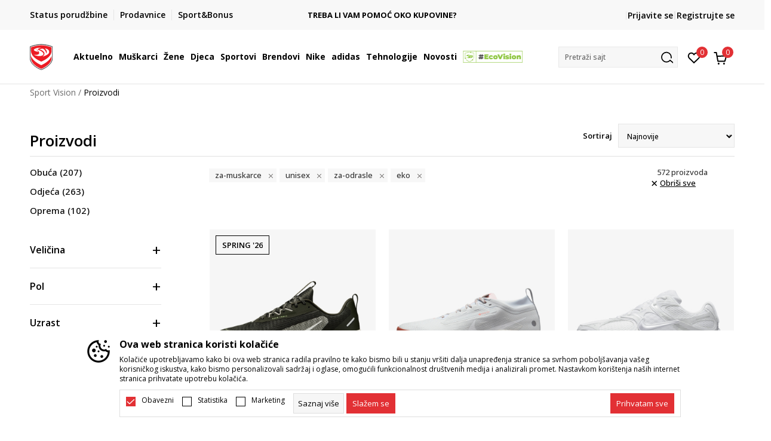

--- FILE ---
content_type: text/html; charset=UTF-8
request_url: https://www.sportvision.me/proizvodi/za-muskarce+unisex/za-odrasle/eko/
body_size: 49339
content:
<!DOCTYPE html>
<html lang="me">
<head>
    <!--        <meta name="viewport" content="width=device-width, initial-scale=1">-->
        <meta name="viewport" content="width=device-width, initial-scale=1, user-scalable=0">
    
    <meta name="generator" content="NBSHOP 7" />
    <meta http-equiv="content-type" content="text/html; charset=UTF-8">
    <meta http-equiv="content-language" content="me" />
    <meta http-equiv="X-UA-Compatible" content="IE=edge">
    <meta name="theme-color" content="">
    <meta name="msapplication-navbutton-color" content="">
    <meta name="apple-mobile-web-app-status-bar-style" content="">
    <link rel="canonical" href="https://www.sportvision.me/proizvodi/za-muskarce+unisex/za-odrasle/eko" />        <title>Proizvodi</title>
    <meta name="title" content="Proizvodi" />
    <meta name="description" content="" />
    <meta property="og:title" content="Proizvodi"/>
    <meta property="og:type" content="category" />
    <meta property="og:url" content="https://www.sportvision.me/proizvodi/za-muskarce+unisex/za-odrasle/eko/" />
    <meta property="og:image" content="https://www.sportvision.me/files/images/no_image.jpg"/>
    <meta property="og:image:url" content="https://www.sportvision.me/files/images/no_image.jpg"/>
    <meta property="og:site_name" content="Sport Vision"/>
    <meta property="og:description" content=""/>
    <meta property="fb:admins" content=""/>
    <meta itemprop="name" content="Proizvodi">
    <meta itemprop="description" content="">
    <meta itemprop="image" content="https://www.sportvision.me/files/images/no_image.jpg">
    <meta name="twitter:card" content="summary_large_image">
    <meta name="twitter:title" content="Proizvodi">
    <meta name="twitter:description" content="">
    <meta name="twitter:image" content="https://www.sportvision.me/files/images/no_image.jpg">

<meta name="robots" content="index, follow">
    <link fetchpriority="high" rel="icon" type="image/vnd.microsoft.icon" href="https://www.sportvision.me/files/images/2018/7/3/favicon.ico" />
    <link fetchpriority="high" rel="shortcut icon" type="image/vnd.microsoft.icon" href="https://www.sportvision.me/files/images/2018/7/3/favicon.ico" />

    <link rel="preconnect" href="https://fonts.googleapis.com">
<link rel="preconnect" href="https://fonts.gstatic.com" crossorigin>
<link href="https://fonts.googleapis.com/css2?family=Roboto:wght@300;400;500;700&display=swap" rel="stylesheet">
<link href="https://fonts.googleapis.com/css2?family=Open+Sans:wght@300;400;500;600;700;800&display=swap" rel="stylesheet">
    
    
<script>
var purchaseProductCodeInsteadOfId = true;
</script>
<!-- Google Tag Manager -->
<script>(function(w,d,s,l,i){w[l]=w[l]||[];w[l].push({'gtm.start':
new Date().getTime(),event:'gtm.js'});var f=d.getElementsByTagName(s)[0],
j=d.createElement(s),dl=l!='dataLayer'?'&l='+l:'';j.async=true;j.src=
'https://www.googletagmanager.com/gtm.js?id='+i+dl;f.parentNode.insertBefore(j,f);
})(window,document,'script','dataLayer','GTM-54PSQX7');</script>
<!-- End Google Tag Manager --><meta name="facebook-domain-verification" content="v2di069eh0g3ih5zgku2s12lfoqepg" />
<script>
disableFBBrowserEvents = true;
</script>
<script>var replaceIdWithCode = true;</script>
<link rel="stylesheet" href="https://www.sportvision.me/nb-public/themes/nbshop5_v5_8/_static/css/plugins/bootstrap_v4.min.css?ver=1004_5.1" /><link rel="stylesheet" href="https://www.sportvision.me/nb-public/themes/nbshop5_v5_8/_static/css/plugins/slick_v1_8.css?ver=1004_5.1" /><link rel="stylesheet" href="https://www.sportvision.me/nb-public/themes/nbshop5_v5_8/_static/css/nbcss/style_nbshop7_reset.css?ver=1004_5.1" /><link rel="stylesheet" href="https://www.sportvision.me/nb-public/themes/nbshop5_v5_8/_static/css/nbcss/style_nbshop7_typography.css?ver=1004_5.1" /><link rel="stylesheet" href="https://www.sportvision.me/nb-public/themes/nbshop5_v5_8/_static/css/nbcss/style_nbshop7_basic.css?ver=1004_5.1" /><link rel="stylesheet" href="https://www.sportvision.me/nb-public/themes/nbshop5_v5_8/_static/css/nbcss/text_editor.css?ver=1004_5.1" /><link rel="stylesheet" href="https://www.sportvision.me/nb-public/themes/nbshop5_v5_8/_static/css/nbcss/buttons.css?ver=1004_5.1" /><link rel="stylesheet" href="https://www.sportvision.me/nb-public/themes/nbshop5_v5_8/_static/css/nbcss/forms_v5.css?ver=1004_5.1" /><link rel="stylesheet" href="https://www.sportvision.me/nb-public/themes/nbshop5_v5_8/_static/css/nbcss/style_nbshop7_basic_responsive.css?ver=1004_5.1" /><link rel="stylesheet" href="https://www.sportvision.me/nb-public/themes/nbshop5_v5_8/_static/css/nbcss/placeholder-loading.min.css?ver=1004_5.1" /><link rel="stylesheet" href="https://www.sportvision.me/nb-public/themes/nbshop5_v5_8/_static/css/plugins/slick_v1_8.css?ver=1004_5.1" /><link rel="stylesheet" href="https://www.sportvision.me/nb-public/themes/nbshop5_v5_8/_static/css/plugins/jquery.fancybox.css?ver=1004_5.1" /><link rel="stylesheet" href="https://www.sportvision.me/nb-public/themes/nbshop5_v5_8/_static/css/nbcss/style_nbshop7_product.css?ver=1004_5.1" /><link rel="stylesheet" href="https://www.sportvision.me/nb-public/themes/nbshop5_v5_8/_static/css/nbcss/style_nbshop7_modals.css?ver=1004_5.1" /><link rel="stylesheet" href="https://www.sportvision.me/nb-public/themes/nbshop5_v5_8/_static/css/nbcss/forms_v5.css?ver=1004_5.1" /><link rel="stylesheet" href="https://www.sportvision.me/nb-public/themes/nbshop5_v5_8/blocks/modals/modal_after_add_to_cart_v7/style_v7.css?ver=1004_5.1" /><link rel="stylesheet" href="https://www.sportvision.me/nb-public/themes/nbshop5_v5_8/blocks/navigation/quick_links_v1/style.css?ver=1004_5.1" /><link rel="stylesheet" href="https://www.sportvision.me/nb-public/themes/nbshop5_v5_8/blocks/slider/headlines_v1/style.css?ver=1004_5.1" /><link rel="stylesheet" href="https://www.sportvision.me/nb-public/themes/nbshop5_v5_8/blocks/navigation/user/style_v7.css?ver=1004_5.1" /><link rel="stylesheet" href="https://www.sportvision.me/nb-public/themes/nbshop5_v5_8/_static/js/plugins/mainmenu_new/dropdown-effects/fade-down.css?ver=1004_5.1" /><link rel="stylesheet" href="https://www.sportvision.me/nb-public/themes/nbshop5_v5_8/_static/js/plugins/mainmenu_new/webslidemenu.css?ver=1004_5.1" /><link rel="stylesheet" href="https://www.sportvision.me/nb-public/themes/nbshop5_v5_8/_static/js/plugins/mainmenu_new/color-skins/white-gry.css?ver=1004_5.1" /><link rel="stylesheet" href="https://www.sportvision.me/nb-public/themes/nbshop5_v5_8/blocks/navigation/main_4level_v7_new/style.css?ver=1004_5.1" /><link rel="stylesheet" href="https://www.sportvision.me/nb-public/themes/nbshop5_v5_8/blocks/header/favorite_circle_top_right_v3/style.css?ver=1004_5.1" /><link rel="stylesheet" href="https://www.sportvision.me/nb-public/themes/nbshop5_v5_8/blocks/header/cart_circle_top_right/style_v7.css?ver=1004_5.1" /><link rel="stylesheet" href="https://www.sportvision.me/nb-public/themes/nbshop5_v5_8/blocks/cart/mini_cart_item_side/style_v7.css?ver=1004_5.1" /><link rel="stylesheet" href="https://www.sportvision.me/nb-public/themes/nbshop5_v5_8/blocks/header/autocomplete_v1/style.css?ver=1004_5.1" /><link rel="stylesheet" href="https://www.sportvision.me/nb-public/themes/nbshop5_v5_8/blocks/header/search_autocomplate_article/style.css?ver=1004_5.1" /><link rel="stylesheet" href="https://www.sportvision.me/nb-public/themes/nbshop5_v5_8/blocks/header/search_autocomplate_catalog/style.css?ver=1004_5.1" /><link rel="stylesheet" href="https://www.sportvision.me/nb-public/themes/nbshop5_v5_8/blocks/placeholder/style.css?ver=1004_5.1" /><link rel="stylesheet" href="https://www.sportvision.me/nb-public/themes/nbshop5_v5_8/blocks/breadcrumbs/style_v7.css?ver=1004_5.1" /><link rel="stylesheet" href="https://www.sportvision.me/nb-public/themes/nbshop5_v5_8/blocks/product/product_list_categories_slider/style.css?ver=1004_5.1" /><link rel="stylesheet" href="https://www.sportvision.me/nb-public/themes/nbshop5_v5_8/blocks/product/intro/style_v7.css?ver=1004_5.1" /><link rel="stylesheet" href="https://www.sportvision.me/nb-public/themes/nbshop5_v5_8/blocks/navigation/left_category_menu/style_v7.css?ver=1004_5.1" /><link rel="stylesheet" href="https://www.sportvision.me/nb-public/themes/nbshop5_v5_8/blocks/product/filters/style_v7.css?ver=1004_5.1" /><link rel="stylesheet" href="https://www.sportvision.me/nb-public/themes/nbshop5_v5_8/blocks/product/slider-range/style_v7.css?ver=1004_5.1" /><link rel="stylesheet" href="https://www.sportvision.me/nb-public/themes/nbshop5_v5_8/blocks/product/product_selected_filter/style_v7.css?ver=1004_5.1" /><link rel="stylesheet" href="https://www.sportvision.me/nb-public/themes/nbshop5_v5_8/blocks/pagination/style_v7.css?ver=1004_5.1" /><link rel="stylesheet" href="https://www.sportvision.me/nb-public/themes/nbshop5_v5_8/blocks/product/product_list/similar_products_by_color_slider/style.css?ver=1004_5.1" /><link rel="stylesheet" href="https://www.sportvision.me/nb-public/themes/nbshop5_v5_8/blocks/product/product_status/style.css?ver=1004_5.1" /><link rel="stylesheet" href="https://www.sportvision.me/nb-public/themes/nbshop5_v5_8/blocks/product/product_loyalty_price/style.css?ver=1004_5.1" /><link rel="stylesheet" href="https://www.sportvision.me/nb-public/themes/nbshop5_v5_8/blocks/product/product_list/quick_buy_color_size/style_v7.css?ver=1004_5.1" /><link rel="stylesheet" href="https://www.sportvision.me/nb-public/themes/nbshop5_v5_8/blocks/footer/newsletter_v1/style.css?ver=1004_5.1" /><link rel="stylesheet" href="https://www.sportvision.me/nb-public/themes/nbshop5_v5_8/blocks/navigation/footer_v1/style_v7.css?ver=1004_5.1" /><link rel="stylesheet" href="https://www.sportvision.me/nb-public/themes/nbshop5_v5_8/blocks/social/social_icons_svg/style.css?ver=1004_5.1" /><link rel="stylesheet" href="https://www.sportvision.me/nb-public/themes/nbshop5_v5_8/blocks/slider/mobile_app/style_v7.css?ver=1004_5.1" /><link rel="stylesheet" href="https://www.sportvision.me/nb-public/themes/nbshop5_v5_8/blocks/footer/payment_card/style.css?ver=1004_5.1" /><link rel="stylesheet" href="https://www.sportvision.me/nb-public/themes/nbshop5_v5_8/blocks/navigation/country_menu/style_v7.css?ver=1004_5.1" /><link rel="stylesheet" href="https://www.sportvision.me/nb-public/themes/nbshop5_v5_8/blocks/footer/disclaimer/style.css?ver=1004_5.1" /><link rel="stylesheet" href="https://www.sportvision.me/nb-public/themes/nbshop5_v5_8/blocks/footer/copyright/style.css?ver=1004_5.1" /><link rel="stylesheet" href="https://www.sportvision.me/nb-public/themes/nbshop5_v5_8/blocks/footer/cookie_info/style_v7.css?ver=1004_5.1" /><link rel="stylesheet" href="https://www.sportvision.me/nb-public/themes/nbshop5_v5_8/blocks/footer/scroll_to_top/style_v7.css?ver=1004_5.1" /><link rel="stylesheet" href="https://www.sportvision.me/nb-public/themes/nbshop5_v5_8/blocks/modals/popup_notification/style.css?ver=1004_5.1" /><link rel="stylesheet" href="https://www.sportvision.me/nb-public/themes/nbshop5_v5_8/blocks/product/product_details_vertical_iframe/style_v7.css?ver=1004_5.1" /><link rel="stylesheet" href="https://www.sportvision.me/nb-public/themes/nbshop5_v5_8/_static/css/nbcss/style_nbshop7_sportvision_2023.css?ver=1004_5.1" /><link rel="stylesheet" href="https://www.sportvision.me/nb-public/themes/nbshop5_v5_8/_static/css/nbcss/style_nbshop7_sportvision_2023_responsive.css?ver=1004_5.1" />
    <script type="text/javascript">
        var nb_site_url  = 'https://www.sportvision.me';
        var nb_site_url_with_country_lang  = 'https://www.sportvision.me';
        var nb_cart_page_url = 'https://www.sportvision.me/kupovina';
        var nb_active_page_url = 'https://www.sportvision.me/proizvodi/za-muskarce+unisex/za-odrasle/eko/';
        var nb_type_page = 'product_list';
        var nb_type_page_object_id = '1';
        var nb_enable_lang = '';
        var nb_url_end_slesh = '';
        var nb_countryGeoId = '1';
        var nb_addressByCountryGeoId = '';
        var promoModalPopNumberDaysInit = 10;
        var showAllwaysOnHomePage = false;
        var resetCookieConfirm = false;
        var _nb_fakeDecline = false;
        var gtm_ga4_advanced = true;
        var gtm_ga4_analytics_id = 'GTM-54PSQX7';
        var nb_enableCzMap = false;
                var loadMenuOnAjaxVar = false;
        var importedScripts = [];
        var flowplayeryToken = '';
                flowplayeryToken = 'eyJraWQiOiI1bzZEQVZOa0VPUnUiLCJ0eXAiOiJKV1QiLCJhbGciOiJFUzI1NiJ9.eyJjIjoie1wiYWNsXCI6NixcImlkXCI6XCI1bzZEQVZOa0VPUnVcIn0iLCJpc3MiOiJGbG93cGxheWVyIn0.ZfTGdvJ_cvKxbOnzejLq1pAjInivLIJqk5zOxsP9qaLc2mDPwur35WgNQask1fJVMxf4pDaomhO7rCdf80Cdhw';
                        var noSearchResultsVar = false;


        var specificCategoryMetric = true;
        var isSetPriceWithVAT = false;
        var showValueAsCurrentPrice = false;
        var ecommerceWrapVar = true;

        var smartformId = '';
        var smartformErrorMessage = 'Pogrešno uneti podaci za smartform';
        var cookieSettingTypeVar = 'settingOff';
        var nb_lang = 'me';

        var disableFBBrowserEvents = true;
        var fb_pixel_id = '925122771007442';
        var fb_token = '[base64]';
        var fb_test_event_code = '';
        var metric_onload_event_id = typeof crypto.randomUUID === "function" ? crypto.randomUUID() : Date.now();
        var startPager = parseInt(1);

        //SF variables
        var salesForceMID = '';
        var salesForceUniqueIdentifier = '';
        var salesForceConcept = '';
        var SFGrantType = 'client_credentials';
        var SFClientId= '';
        var SFClientSecret = '';
        var SFUniqueKey = '';
        var SFUrlKey = '';
        var SFTimezone = '';
        var SFConsentMode = 'nb_consent';
        var SFCharacterMapping = '';
    </script>

    
    
    
</head>
<body class="cc-mne lc-me uc-product_list tp-product_list  b2c-users lozad-active ">



<header class="header ">

    <div class="header-top">
        <div class="container">
            <div class="row">
                <div class="col-sm-12 col-lg-4 quick-links-wrapper">
                    

    <nav class="block quick-links-v1 nav-header-top-left-links">
        <ul class="nav nav-simple">
                            <li class="item">
                                        <a href="https://www.sportvision.me/pregled-statusa-porudzbine" title="Status porudžbine" target="_self">
                                                                            <img fetchpriority="high" src="/files/images/redizajn/ikonice/status.svg" class="img-responsive" alt="Status porudžbine" />
                                                <span>Status porudžbine</span>
                                            </a>
                                </li>
                            <li class="item">
                                        <a href="https://www.sportvision.me/prodavnice" title="Prodavnice" target="_self">
                                                                            <img fetchpriority="high" src="/files/images/redizajn/ikonice/lokacija.svg" class="img-responsive" alt="Prodavnice" />
                                                <span>Prodavnice</span>
                                            </a>
                                </li>
                            <li class="item">
                                        <a href="https://www.sportvision.me/pravila-sport-bonus-programa" title="Sport&Bonus" target="_self">
                                                                            <img fetchpriority="high" src="/files/images/sb.svg" class="img-responsive" alt="Sport&Bonus" />
                                                <span>Sport&Bonus</span>
                                            </a>
                                </li>
                    </ul>
    </nav>
                </div>
                <div class="col-sm-12 col-lg-4 headlines-wrapper">
                    


    <div class="block slider handlines-sldier appear">

        <div class="slider-init"
             data-gtm-slider-items="3"
             data-gtm-slider-position="Promo u zaglavlju" >

            
                <div class="item"
                     data-gtm-slider-name="DVA NAČINA PLAĆANJA"
                     data-gtm-slider-creative=""
                     data-gtm-slider-id="245"
                     data-promotion-item-id="245">

                    <div class="content">
                        <div class="text-wrapper">
                                                        <div class="title"><a href="https://www.sportvision.me/nacini-placanja" title="DVA NAČINA PLAĆANJA">DVA NAČINA PLAĆANJA</a></div>
                                                        <div class="description"><p>pouzećem i platnim karticama</p>
</div>
                                                            <a href="https://www.sportvision.me/nacini-placanja" title="DVA NAČINA PLAĆANJA" class="btn btn-small hidden">
                                    Pogledaj više                                </a>
                            
                        </div>
                    </div>

                </div>

            
                <div class="item"
                     data-gtm-slider-name="BESPLATNA ISPORUKA"
                     data-gtm-slider-creative=""
                     data-gtm-slider-id="251"
                     data-promotion-item-id="251">

                    <div class="content">
                        <div class="text-wrapper">
                                                        <div class="title"><a href="https://www.sportvision.me/uslovi-isporuke" title="BESPLATNA ISPORUKA">BESPLATNA ISPORUKA</a></div>
                                                        <div class="description"><p>na teritoriji CG&nbsp;za sve poružbine u vrijednosti preko 30&nbsp;EUR</p>
</div>
                                                            <a href="https://www.sportvision.me/uslovi-isporuke" title="BESPLATNA ISPORUKA" class="btn btn-small hidden">
                                    Pogledaj više                                </a>
                            
                        </div>
                    </div>

                </div>

            
                <div class="item"
                     data-gtm-slider-name="TREBA LI VAM POMOĆ OKO KUPOVINE?"
                     data-gtm-slider-creative=""
                     data-gtm-slider-id="247"
                     data-promotion-item-id="247">

                    <div class="content">
                        <div class="text-wrapper">
                                                        <div class="title"><a href="https://www.sportvision.me/kako-poruciti/porucivanje" title="TREBA LI VAM POMOĆ OKO KUPOVINE?">TREBA LI VAM POMOĆ OKO KUPOVINE?</a></div>
                                                        <div class="description"></div>
                                                            <a href="https://www.sportvision.me/kako-poruciti/porucivanje" title="TREBA LI VAM POMOĆ OKO KUPOVINE?" class="btn btn-small hidden">
                                    Pogledaj više                                </a>
                            
                        </div>
                    </div>

                </div>

            
        </div>

        <div class="slider-arrows slider-navigation-absolute"></div>

    </div>

                </div>
                <div class="col-sm-12 col-lg-4 user-wrapper">
                                        <nav class="block user">
    <ul class="nav nav-simple">
        
            
                <li class="item item-login">
                    <a class="login-btn"  href="" data-permalink="https://www.sportvision.me/prijava?back_url=https://www.sportvision.me/proizvodi/za-muskarce+unisex/za-odrasle/eko/" title="Prijavite se" data-toggle="modal" data-target="#login_modal">
                        <i class="icon fa fa-user" aria-hidden="true"></i>
                        <span>Prijavite se</span>
                    </a>
                </li>

                
                                    <li class="item item-register">
                        <a class="register-btn" href="" data-permalink="https://www.sportvision.me/registracija" title="Registrujte se" data-toggle="modal" data-target="#register_modal">
                            Registrujte se                        </a>
                    </li>
                
            
        
    </ul>
</nav>
                                                                   
                </div>
            </div>
        </div>
    </div>

    <div class="main-header">
        <div class="container">
            <div class="main-header-wrapper">
                <div class="logo-nav-wrapper">
                    
<div  class="block logo" >
    <a  href="https://www.sportvision.me" title="Sport Vision">
        <img fetchpriority="high"  data-original-img='/files/images/logo/SV_Logo_02.svg' class="img-responsive lozad"  title="Sport Vision" alt="Sport Vision">
    </a>
</div>
                    
<div class="block headerfull  ">

    <div class="wsmain clearfix">

        <nav class="wsmenu clearfix hidden-fullscreen  ">


            <ul class="wsmenu-list">

                <div class="mobile-menu-header">
                    <div class="back-btn"></div>
                    <div class="title"
                         data-originalText="Meni"
                         data-lvl2Text=""
                         data-lvl3Text="">
                        Meni                    </div>
                    <div class="icons-wrapper">
                        <div class="mobile-menu-favorite">
                            
<div id="miniFavContent" class="block header-favorite header-favorite-circle-top-right-v3 miniFavContent">
            <a href="https://www.sportvision.me/omiljeno/product" title="Omiljeno" aria-label="Omiljeno">
        <div class="icon-wrapper">
            <i class="icon fa fa-heart-o" aria-hidden="true"></i>
            <div class="header-carthor-total favorite-header-total">0</div>
            <span class="description">Omiljeno</span>
        </div>

    </a>
</div>
                        </div>
                        <div class="mobile-menu-cart">
                        </div>
                    </div>
                    <div class="close">×</div>
                </div>

                <div class="mobile-menu-search-wrapper">
                    <div class="mobile-menu-autocomplete-btn" onclick="openSearchMobile();">
                        <span class="title">Pretraži sajt</span>
                        <i class="icon"></i>
                    </div>
                </div>

                <div class="mobile-menu-useractions hidden">
                    <div class="content">
                    </div>
                </div>

                <li class="   level3" aria-haspopup="true" >
                                <a class="navtext" href="https://www.sportvision.me/nova-kolekcija" target="_self" title="Aktuelno">
                                
                                <span >Aktuelno</span><span role="button" class="show-menu-with-keybord"></span></a><div class="wsmegamenu clearfix">
                                  <div class="container">
                                    <div class="row"><div class="menu-item col-lg-2 col-md-2 col-sm-12 col-xs-12 col-12">
                              <ul class="wstliststy02 clearfix"><li class="wstheading clearfix"><a href="https://www.sportvision.me/proizvodi/unisex+za-muskarce/za-odrasle/nova_kolekcija/" target="_self" title="Muškarci" ><img fetchpriority="high" data-original-img='/files/images/2025/6/13/sv_meni_001%281%29.jpg' alt="Muškarci" title="Muškarci" class="highlight-bg lozad">Muškarci</a><li class=""><a href="https://www.sportvision.me/majica/unisex+za-muskarce/za-odrasle/nova_kolekcija" target="_self" title="Majica kratkih rukava" > Majica kratkih rukava</a></li><li class=""><a href="https://www.sportvision.me/dukserica/unisex+za-muskarce/za-odrasle/nova_kolekcija" target="_self" title="Dukserica" > Dukserica</a></li><li class=""><a href="https://www.sportvision.me/donji-dio-trenerke/unisex+za-muskarce/za-odrasle/nova_kolekcija" target="_self" title="Donji dio trenerke" > Donji dio trenerke</a></li><li class=""><a href="https://www.sportvision.me/majica-dugih-rukava/unisex+za-muskarce/za-odrasle/nova_kolekcija" target="_self" title="Majica dugih rukava" > Majica dugih rukava</a></li><li class=""><a href="https://www.sportvision.me/kopacke/unisex+za-muskarce/za-odrasle/nova_kolekcija" target="_self" title="Kopačke" > Kopačke</a></li></ul></div><div class="menu-item col-lg-2 col-md-2 col-sm-12 col-xs-12 col-12">
                              <ul class="wstliststy02 clearfix"><li class="wstheading clearfix"><a href="https://www.sportvision.me/proizvodi/za-zene+unisex/za-odrasle/nova_kolekcija/" target="_self" title="Žene" ><img fetchpriority="high" data-original-img='/files/images/2025/8/26/sv_meni_400x400_005.jpg' alt="Žene" title="Žene" class="highlight-bg lozad">Žene</a><li class=""><a href="https://www.sportvision.me/patike/za-zene+unisex/za-odrasle/nova_kolekcija" target="_self" title="Patike" > Patike</a></li><li class=""><a href="https://www.sportvision.me/majica/za-zene+unisex/za-odrasle/nova_kolekcija" target="_self" title="Majica kratkih rukava" > Majica kratkih rukava</a></li><li class=""><a href="https://www.sportvision.me/dukserica/za-zene+unisex/za-odrasle/nova_kolekcija" target="_self" title="Dukserica " > Dukserica </a></li><li class=""><a href="https://www.sportvision.me/donji-dio-trenerke/za-zene+unisex/za-odrasle/nova_kolekcija" target="_self" title="Donji dio trenerke" > Donji dio trenerke</a></li><li class=""><a href="https://www.sportvision.me/helanke/za-zene+unisex/za-odrasle/nova_kolekcija" target="_self" title="Helanke" > Helanke</a></li><li class=""><a href="https://www.sportvision.me/majica-dugih-rukava/za-zene+unisex/za-odrasle/nova_kolekcija" target="_self" title="Majica dugih rukava" > Majica dugih rukava</a></li></ul></div><div class="menu-item col-lg-2 col-md-2 col-sm-12 col-xs-12 col-12">
                              <ul class="wstliststy02 clearfix"><li class="wstheading clearfix"><a href="https://www.sportvision.me/proizvodi/za-malu-djecu+za-bebe+za-tinejdzere/nova_kolekcija" target="_self" title="Djeca" ><img fetchpriority="high" data-original-img='/files/images/2025/8/26/sv_meni_400x400_001.jpg' alt="Djeca" title="Djeca" class="highlight-bg lozad">Djeca</a><li class=""><a href="https://www.sportvision.me/patike/za-malu-djecu+za-bebe+za-tinejdzere/nova_kolekcija" target="_self" title="Patike" > Patike</a></li><li class=""><a href="https://www.sportvision.me/majica/za-malu-djecu+za-bebe+za-tinejdzere/nova_kolekcija" target="_self" title="Majica kratkih rukava" > Majica kratkih rukava</a></li><li class=""><a href="https://www.sportvision.me/dukserica/za-malu-djecu+za-bebe+za-tinejdzere/nova_kolekcija" target="_self" title="Dukserica " > Dukserica </a></li><li class=""><a href="https://www.sportvision.me/donji-dio-trenerke/za-malu-djecu+za-bebe+za-tinejdzere/nova_kolekcija" target="_self" title="Donji dio trenerke" > Donji dio trenerke</a></li><li class=""><a href="https://www.sportvision.me/trenerka/za-malu-djecu+za-bebe+za-tinejdzere/nova_kolekcija" target="_self" title="Trenerke" > Trenerke</a></li><li class=""><a href="https://www.sportvision.me/kopacke/za-malu-djecu+za-bebe+za-tinejdzere/nova_kolekcija" target="_self" title="Kopačke" > Kopačke</a></li></ul></div><div class="menu-item col-lg-2 col-md-2 col-sm-12 col-xs-12 col-12">
                              <ul class="wstliststy02 clearfix"><li class="wstheading clearfix"><a href="https://www.sportvision.me/proizvodi/nova_kolekcija" target="_self" title="Najtraženiji" ><img fetchpriority="high" data-original-img='/files/images/najtrazenije-1.JPG' alt="Najtraženiji" title="Najtraženiji" class="highlight-bg lozad">Najtraženiji</a><li class=""><a href="https://www.sportvision.me/proizvodi/za-muskarce/?search=Nike%20Air%20Max" target="_self" title="Nike Air Max" > Nike Air Max</a></li><li class=""><a href="https://www.sportvision.me/proizvodi?search=adidas+Retropy" target="_self" title="adidas RETROPY" > adidas RETROPY</a></li><li class=""><a href="https://www.sportvision.me/proizvodi/za-muskarce/?search=Nike%20Jordan" target="_self" title="Nike Jordan" > Nike Jordan</a></li><li class=""><a href="https://www.sportvision.me/proizvodi/za-muskarce/?search=zne" target="_self" title="adidas Z.N.E." > adidas Z.N.E.</a></li><li class=""><a href="https://www.sportvision.me/proizvodi?search=Lussari+Soul+Studio" target="_self" title="Lussari Soul Studio" > Lussari Soul Studio</a></li><li class=""><a href="https://www.sportvision.me/proizvodi/za-muskarce/?search=adidas%20Terrex" target="_self" title="adidas Terrex" > adidas Terrex</a></li><li class=""><a href="https://www.sportvision.me/proizvodi?search=Nike+Tech+Fleece" target="_self" title="Nike Tech Fleece" > Nike Tech Fleece</a></li><li class=""><a href="https://www.sportvision.me/proizvodi?search=adidas+Messi" target="_self" title="adidas Messi" > adidas Messi</a></li><li class=""><a href="https://www.sportvision.me/proizvodi?search=Novak+FF" target="_self" title="Novak FF" > Novak FF</a></li><li class=""><a href="https://www.sportvision.me/proizvodi?search=Nike+Lebron" target="_self" title="Nike Lebron" > Nike Lebron</a></li></ul></div></div></div></div></li><li class="   level3" aria-haspopup="true" >
                                <a class="navtext" href="https://www.sportvision.me/corner-muskarci" target="_self" title="Muškarci">
                                
                                <span >Muškarci</span><span role="button" class="show-menu-with-keybord"></span></a><div class="wsmegamenu clearfix">
                                  <div class="container">
                                    <div class="row"><div class="menu-item col-lg-2 col-md-2 col-sm-12 col-xs-12 col-12">
                              <ul class="wstliststy02 clearfix"><li class="wstheading clearfix"><a href="https://www.sportvision.me/obuca/za-muskarce+unisex/za-odrasle" target="_self" title="Obuća" ><img fetchpriority="high" data-original-img='/files/images/2025/6/13/sv_meni_008.jpg' alt="Obuća" title="Obuća" class="highlight-bg lozad">Obuća</a><li class="show-all"><a href="https://www.sportvision.me/obuca/za-muskarce+unisex/za-odrasle" target="_self" title="Sva obuća" > Sva obuća</a></li><li class=""><a href="https://www.sportvision.me/proizvodi/za-muskarce/smu_product" target="_self" title="Only in Sport Vision" > Only in Sport Vision</a></li><li class=""><a href="https://www.sportvision.me/patike/za-muskarce+unisex/za-odrasle" target="_self" title="Patike" > Patike</a></li><li class=""><a href="https://www.sportvision.me/kopacke/" target="_self" title="Kopačke" > Kopačke</a></li><li class=""><a href="https://www.sportvision.me/cipele-i-cizme/" target="_self" title="Cipele i čizme" > Cipele i čizme</a></li></ul></div><div class="menu-item col-lg-2 col-md-2 col-sm-12 col-xs-12 col-12">
                              <ul class="wstliststy02 clearfix"><li class="wstheading clearfix"><a href="https://www.sportvision.me/odjeca/za-muskarce/" target="_self" title="Odjeća" ><img fetchpriority="high" data-original-img='/files/images/2025/8/26/sv_meni_400x400_003.jpg' alt="Odjeća" title="Odjeća" class="highlight-bg lozad">Odjeća</a><li class="show-all"><a href="https://www.sportvision.me/odjeca/za-muskarce/" target="_self" title="Sva odjeća" > Sva odjeća</a></li><li class=""><a href="https://www.sportvision.me/majica/za-muskarce/za-odrasle" target="_self" title="Majice" > Majice</a></li><li class=""><a href="https://www.sportvision.me/dukserica/za-muskarce/" target="_self" title="Dukserica" > Dukserica</a></li><li class=""><a href="https://www.sportvision.me/donji-dio-trenerke/za-muskarce/" target="_self" title="Donji dio trenerke" > Donji dio trenerke</a></li><li class=""><a href="https://www.sportvision.me/trenerka/za-muskarce/" target="_self" title="Trenerka" > Trenerka</a></li><li class=""><a href="https://www.sportvision.me/prsluk/za-muskarce" target="_self" title="Prsluci" > Prsluci</a></li><li class=""><a href="https://www.sportvision.me/jakna/za-muskarce/" target="_self" title="Jakne" > Jakne</a></li><li class=""><a href="https://www.sportvision.me/pantalone/za-muskarce" target="_self" title="Pantalone" > Pantalone</a></li></ul></div><div class="menu-item col-lg-2 col-md-2 col-sm-12 col-xs-12 col-12">
                              <ul class="wstliststy02 clearfix"><li class="wstheading clearfix"><a href="https://www.sportvision.me/oprema/za-muskarce+unisex/za-odrasle/" target="_self" title="Oprema" ><img fetchpriority="high" data-original-img='/files/images/meni_2023/oprema-muskarci.jpg' alt="Oprema" title="Oprema" class="highlight-bg lozad">Oprema</a><li class="show-all"><a href="https://www.sportvision.me/oprema/za-muskarce+unisex/za-odrasle/" target="_self" title="Sva oprema" > Sva oprema</a></li><li class=""><a href="https://www.sportvision.me/carape/za-muskarce+unisex/za-odrasle/" target="_self" title="Čarape" > Čarape</a></li><li class=""><a href="https://www.sportvision.me/kacketi-i-kape/za-muskarce+unisex/za-odrasle/" target="_self" title="Kačketi i kape" > Kačketi i kape</a></li><li class=""><a href="https://www.sportvision.me/ranac/za-muskarce+unisex/za-odrasle/" target="_self" title="Ranac" > Ranac</a></li><li class=""><a href="https://www.sportvision.me/torba/za-muskarce+unisex/za-odrasle/" target="_self" title="Torba za trening" > Torba za trening</a></li><li class=""><a href="https://www.sportvision.me/rukavice/za-muskarce+unisex/skijanje/za-odrasle/" target="_self" title="Naočare za plivanje" > Naočare za plivanje</a></li><li class=""><a href="https://www.sportvision.me/flasica-za-vodu/" target="_self" title="Flašica za vodu" > Flašica za vodu</a></li><li class=""><a href="https://www.sportvision.me/golmanske-rukavice/za-muskarce+unisex/" target="_self" title="Golmanske rukavice" > Golmanske rukavice</a></li></ul></div><div class="menu-item col-lg-2 col-md-2 col-sm-12 col-xs-12 col-12">
                              <ul class="wstliststy02 clearfix"><li class="wstheading clearfix"><a href="https://www.sportvision.me/proizvodi/za-muskarce+unisex/trening+trcanje+fudbal+basket-kosarka+namjena-outdoor+biciklizam+borilacki-sportovi+fitnes+indoor+odbojka+plivanje+skejting+skijanje+stoni-tenis+tenis" target="_self" title="Sportovi" ><img fetchpriority="high" data-original-img='/files/images/trcanje(2).jpg' alt="Sportovi" title="Sportovi" class="highlight-bg lozad">Sportovi</a><li class="show-all"><a href="https://www.sportvision.me/proizvodi/za-muskarce+unisex/trening+trcanje+fudbal+basket-kosarka+namjena-outdoor+biciklizam+borilacki-sportovi+fitnes+indoor+odbojka+plivanje+skejting+skijanje+stoni-tenis+tenis" target="_self" title="Svi sportovi" > Svi sportovi</a></li><li class=""><a href="https://www.sportvision.me/oprema/za-muskarce+unisex/plivanje/za-odrasle/" target="_self" title="Plivanje" > Plivanje</a></li><li class=""><a href="https://www.sportvision.me/oprema/za-muskarce+unisex/trening/za-odrasle/" target="_self" title="Trening" > Trening</a></li><li class=""><a href="https://www.sportvision.me/oprema/za-muskarce+unisex/trcanje/za-odrasle/" target="_self" title="Trčanje" > Trčanje</a></li><li class=""><a href="https://www.sportvision.me/oprema/za-muskarce+unisex/fudbal/za-odrasle/" target="_self" title="Fudbal" > Fudbal</a></li><li class=""><a href="https://www.sportvision.me/oprema/za-muskarce+unisex/basket-kosarka/za-odrasle/" target="_self" title="Košarkа" > Košarkа</a></li><li class=""><a href="https://www.sportvision.me/oprema/za-muskarce+unisex/namjena-outdoor/za-odrasle/" target="_self" title="Outdoor" > Outdoor</a></li><li class=""><a href="https://www.sportvision.me/proizvodi/za-muskarce+unisex/skijanje/" target="_self" title="Skijanje" > Skijanje</a></li></ul></div></div></div></div></li><li class="   level3" aria-haspopup="true" >
                                <a class="navtext" href="https://www.sportvision.me/corner-zene" target="_self" title="Žene">
                                
                                <span >Žene</span><span role="button" class="show-menu-with-keybord"></span></a><div class="wsmegamenu clearfix">
                                  <div class="container">
                                    <div class="row"><div class="menu-item col-lg-2 col-md-2 col-sm-12 col-xs-12 col-12">
                              <ul class="wstliststy02 clearfix"><li class="wstheading clearfix"><a href="https://www.sportvision.me/obuca/unisex+za-zene/za-odrasle" target="_self" title="Obuća" ><img fetchpriority="high" data-original-img='/files/images/2025/6/13/sv_meni_004.jpg' alt="Obuća" title="Obuća" class="highlight-bg lozad">Obuća</a><li class="show-all"><a href="https://www.sportvision.me/obuca/za-zene+unisex" target="_self" title="Sva obuća" > Sva obuća</a></li><li class=""><a href="https://www.sportvision.me/proizvodi/za-zene/smu_product" target="_self" title="Only in Sport Vision" > Only in Sport Vision</a></li><li class=""><a href="https://www.sportvision.me/patike/za-zene+unisex/za-odrasle" target="_self" title="Patike" > Patike</a></li><li class=""><a href="https://www.sportvision.me/papuce-i-sandale/za-zene+unisex/za-odrasle" target="_self" title="Papuče i sandale" > Papuče i sandale</a></li><li class=""><a href="https://www.sportvision.me/cipele-i-cizme/za-zene+unisex/za-odrasle" target="_self" title="Cipele i čizme" > Cipele i čizme</a></li></ul></div><div class="menu-item col-lg-2 col-md-2 col-sm-12 col-xs-12 col-12">
                              <ul class="wstliststy02 clearfix"><li class="wstheading clearfix"><a href="https://www.sportvision.me/odjeca/za-zene/" target="_self" title="Odjeća" ><img fetchpriority="high" data-original-img='/files/images/2025/8/26/sv_meni_400x400_004.jpg' alt="Odjeća" title="Odjeća" class="highlight-bg lozad">Odjeća</a><li class="show-all"><a href="https://www.sportvision.me/odjeca/za-zene/" target="_self" title="Sva odjeća" > Sva odjeća</a></li><li class=""><a href="https://www.sportvision.me/majica/za-zene/" target="_self" title="Majice" > Majice</a></li><li class=""><a href="https://www.sportvision.me/dukserica/za-zene/" target="_self" title="Dukserice" > Dukserice</a></li><li class=""><a href="https://www.sportvision.me/donji-dio-trenerke/za-zene/" target="_self" title="Donji deo trenerke" > Donji deo trenerke</a></li><li class=""><a href="https://www.sportvision.me/trenerka/za-zene" target="_self" title="Trenerka" > Trenerka</a></li><li class=""><a href="https://www.sportvision.me/helanke/za-zene/" target="_self" title="Helanke" > Helanke</a></li><li class=""><a href="https://www.sportvision.me/bra/za-zene/" target="_self" title="Bra" > Bra</a></li><li class=""><a href="https://www.sportvision.me/prsluk/za-zene/" target="_self" title="Prsluci" > Prsluci</a></li><li class=""><a href="https://www.sportvision.me/jakna/za-zene/" target="_self" title="Jakne" > Jakne</a></li><li class=""><a href="https://www.sportvision.me/haljina/za-zene/" target="_self" title="Haljina" > Haljina</a></li></ul></div><div class="menu-item col-lg-2 col-md-2 col-sm-12 col-xs-12 col-12">
                              <ul class="wstliststy02 clearfix"><li class="wstheading clearfix"><a href="https://www.sportvision.me/oprema/za-zene+unisex/za-odrasle/" target="_self" title="Oprema" ><img fetchpriority="high" data-original-img='/files/images/2025/8/26/sv_meni_400x400_006.jpg' alt="Oprema" title="Oprema" class="highlight-bg lozad">Oprema</a><li class="show-all"><a href="https://www.sportvision.me/oprema/za-zene+unisex" target="_self" title="Sva oprema" > Sva oprema</a></li><li class=""><a href="https://www.sportvision.me/carape/za-zene+unisex/za-odrasle/" target="_self" title="Čarape" > Čarape</a></li><li class=""><a href="https://www.sportvision.me/kacketi-i-kape/unisex+za-zene/za-odrasle/" target="_self" title="Kačketi i kape" > Kačketi i kape</a></li><li class=""><a href="https://www.sportvision.me/ranac/za-zene+unisex/za-odrasle/" target="_self" title="Ranac" > Ranac</a></li><li class=""><a href="https://www.sportvision.me/oprema-za-plivanje/za-zene+unisex/plivanje/" target="_self" title="Oprema za plivanje" > Oprema za plivanje</a></li><li class=""><a href="https://www.sportvision.me/torba/za-zene+unisex/za-odrasle/" target="_self" title="Torba za trening" > Torba za trening</a></li><li class=""><a href="https://www.sportvision.me/lopta-za-fitnes/?search=lopta" target="_self" title="Lopta za fitnes" > Lopta za fitnes</a></li><li class=""><a href="https://www.sportvision.me/podloga-za-fitnes/?search=podloga%20za%20vjezbanja" target="_self" title="Podloga za fitnes" > Podloga za fitnes</a></li></ul></div><div class="menu-item col-lg-2 col-md-2 col-sm-12 col-xs-12 col-12">
                              <ul class="wstliststy02 clearfix"><li class="wstheading clearfix"><a href="https://www.sportvision.me/" target="_self" title="Sportovi" ><img fetchpriority="high" data-original-img='/files/images/800313414520_350_350px(1).jpg' alt="Sportovi" title="Sportovi" class="highlight-bg lozad">Sportovi</a><li class="show-all"><a href="https://www.sportvision.me/proizvodi/za-zene+unisex/trening+trcanje+fudbal+basket-kosarka+namjena-outdoor+asesoari+biciklizam+borilacki-sportovi+fitnes+indoor+odbojka+plivanje+skejting+skijanje+stoni-tenis+tenis+ostalo-namjena" target="_self" title="Svi sportovi" > Svi sportovi</a></li><li class=""><a href="https://www.sportvision.me/oprema/za-zene+unisex/plivanje/za-odrasle/" target="_self" title="Plivanje" > Plivanje</a></li><li class=""><a href="https://www.sportvision.me/oprema/za-zene+unisex/trening/za-odrasle/" target="_self" title="Trening" > Trening</a></li><li class=""><a href="https://www.sportvision.me/odjeca/za-zene/trcanje/za-odrasle/" target="_self" title="Trčanje" > Trčanje</a></li><li class=""><a href="https://www.sportvision.me/oprema/za-zene+unisex/fitnes/za-odrasle/" target="_self" title="Fitnes" > Fitnes</a></li><li class=""><a href="https://www.sportvision.me/proizvodi/za-zene+unisex/tenis" target="_self" title="Tenis" > Tenis</a></li><li class=""><a href="https://www.sportvision.me/oprema/za-zene+unisex/namjena-outdoor/za-odrasle/" target="_self" title="Outdoor" > Outdoor</a></li><li class=""><a href="https://www.sportvision.me/oprema/za-zene+unisex/skijanje/za-odrasle/" target="_self" title="Skijanje" > Skijanje</a></li></ul></div></div></div></div></li><li class="   level3" aria-haspopup="true" >
                                <a class="navtext" href="https://www.sportvision.me/corner-kids" target="_self" title="Djeca">
                                
                                <span >Djeca</span><span role="button" class="show-menu-with-keybord"></span></a><div class="wsmegamenu clearfix">
                                  <div class="container">
                                    <div class="row"><div class="menu-item col-lg-2 col-md-2 col-sm-12 col-xs-12 col-12">
                              <ul class="wstliststy02 clearfix"><li class="wstheading clearfix"><a href="https://www.sportvision.me/obuca/za-djecake+za-djevojcice+za-djecu+unisex/za-tinejdzere+za-malu-djecu+za-bebe/" target="_self" title="Obuća" ><img fetchpriority="high" data-original-img='/files/images/2025/6/13/sv_meni_006.jpg' alt="Obuća" title="Obuća" class="highlight-bg lozad">Obuća</a><li class="show-all"><a href="https://www.sportvision.me/obuca/unisex+za-djecake+za-djevojcice+za-djecu/za-tinejdzere+za-malu-djecu+za-bebe+za-djecu-uzrast" target="_self" title="Sva obuća" > Sva obuća</a></li><li class=""><a href="https://www.sportvision.me/obuca/za-djecake+unisex+za-djecu/za-malu-djecu" target="_self" title="Dječaci (EU 28-35)" > Dječaci (EU 28-35)</a></li><li class=""><a href="https://www.sportvision.me/obuca/unisex+za-djecake+za-djecu/za-bebe" target="_self" title="Dječaci (EU 16-27)" > Dječaci (EU 16-27)</a></li><li class=""><a href="https://www.sportvision.me/obuca/unisex+za-djevojcice+za-djecu/za-tinejdzere/" target="_self" title="Djevojčice (EU 35-40)" > Djevojčice (EU 35-40)</a></li><li class=""><a href="https://www.sportvision.me/obuca/unisex+za-djevojcice+za-djecu/za-malu-djecu" target="_self" title="Djevojčice (EU 28-35)" > Djevojčice (EU 28-35)</a></li><li class=""><a href="https://www.sportvision.me/obuca/unisex+za-djevojcice+za-djecu/za-bebe" target="_self" title="Djevojčice (EU 16-27)" > Djevojčice (EU 16-27)</a></li></ul></div><div class="menu-item col-lg-2 col-md-2 col-sm-12 col-xs-12 col-12">
                              <ul class="wstliststy02 clearfix"><li class="wstheading clearfix"><a href="https://www.sportvision.me/odjeca/za-tinejdzere+za-malu-djecu+za-bebe/" target="_self" title="Odjeća" ><img fetchpriority="high" data-original-img='/files/images/2025/8/26/sv_meni_400x400_002.jpg' alt="Odjeća" title="Odjeća" class="highlight-bg lozad">Odjeća</a><li class="show-all"><a href="https://www.sportvision.me/odjeca/za-tinejdzere+za-malu-djecu+za-bebe/" target="_self" title="Sva odjeća" > Sva odjeća</a></li><li class=""><a href="https://www.sportvision.me/odjeca/za-djecake/za-malu-djecu/" target="_self" title="Dečaci (4-10 g.)" > Dečaci (4-10 g.)</a></li><li class=""><a href="https://www.sportvision.me/odjeca/za-djecake/za-bebe/" target="_self" title="Dečaci (0-4 g.)" > Dečaci (0-4 g.)</a></li><li class=""><a href="https://www.sportvision.me/odjeca/za-djevojcice/za-tinejdzere/" target="_self" title="Devojčice (8-14 g.)" > Devojčice (8-14 g.)</a></li><li class=""><a href="https://www.sportvision.me/odjeca/za-djevojcice/za-malu-djecu/" target="_self" title="Devojčice (4-10 g.)" > Devojčice (4-10 g.)</a></li><li class=""><a href="https://www.sportvision.me/odjeca/za-djevojcice/za-bebe/" target="_self" title="Devojčice (0-4 g.)" > Devojčice (0-4 g.)</a></li></ul></div><div class="menu-item col-lg-2 col-md-2 col-sm-12 col-xs-12 col-12">
                              <ul class="wstliststy02 clearfix"><li class="wstheading clearfix"><a href="https://www.sportvision.me/oprema/unisex+za-djecake+za-djevojcice+za-djecu/za-bebe+za-malu-djecu+za-tinejdzere/" target="_self" title="Oprema" ><img fetchpriority="high" data-original-img='/files/images/2025/8/26/sv_meni_400x400_008.jpg' alt="Oprema" title="Oprema" class="highlight-bg lozad">Oprema</a><li class="show-all"><a href="https://www.sportvision.me/oprema/unisex+za-djecake+za-djevojcice+za-djecu/za-bebe+za-malu-djecu+za-tinejdzere/" target="_self" title="Sva oprema" > Sva oprema</a></li><li class=""><a href="https://www.sportvision.me/carape/unisex+za-djecake+za-djevojcice+za-djecu/za-bebe+za-malu-djecu+za-tinejdzere" target="_self" title="Čarape" > Čarape</a></li><li class=""><a href="https://www.sportvision.me/kacketi-i-kape/unisex/za-malu-djecu+za-djecu-uzrast/" target="_self" title="Kačketi i kape" > Kačketi i kape</a></li><li class=""><a href="https://www.sportvision.me/ranac/unisex+za-djecake+za-djevojcice+za-djecu/za-bebe+za-malu-djecu+za-tinejdzere" target="_self" title="Rančevi" > Rančevi</a></li><li class=""><a href="https://www.sportvision.me/roleri-rosule-i-trotineti/?search=roleri" target="_self" title="Roleri" > Roleri</a></li><li class=""><a href="https://www.sportvision.me/lopta/?search=lopte" target="_self" title="Lopte" > Lopte</a></li><li class=""><a href="https://www.sportvision.me/trotinet/unisex+za-djecake+za-djevojcice+za-djecu/za-bebe+za-malu-djecu+za-tinejdzere/" target="_self" title="Trotineti" > Trotineti</a></li><li class=""><a href="https://www.sportvision.me/oprema-za-skijanje/skijanje/za-malu-djecu+za-tinejdzere/" target="_self" title="Oprema za skijanje" > Oprema za skijanje</a></li></ul></div><div class="menu-item col-lg-2 col-md-2 col-sm-12 col-xs-12 col-12">
                              <ul class="wstliststy02 clearfix"><li class="wstheading clearfix"><a href="https://www.sportvision.me/" target="_self" title="Sportovi" ><img fetchpriority="high" data-original-img='/files/images/sportovi-deca(2).jpg' alt="Sportovi" title="Sportovi" class="highlight-bg lozad">Sportovi</a><li class="show-all"><a href="https://www.sportvision.me/proizvodi/" target="_self" title="Svi sportovi" > Svi sportovi</a></li><li class=""><a href="https://www.sportvision.me/proizvodi/za-djecake+za-djevojcice+za-djecu+unisex/trening/za-tinejdzere+za-malu-djecu+za-djecu-uzrast+za-bebe" target="_self" title="Trening" > Trening</a></li><li class=""><a href="https://www.sportvision.me/proizvodi/za-djecake+za-djevojcice+za-djecu+unisex/trcanje/za-tinejdzere+za-malu-djecu+za-djecu-uzrast+za-bebe" target="_self" title="Trčanje" > Trčanje</a></li><li class=""><a href="https://www.sportvision.me/proizvodi/za-djecake+za-djevojcice+za-djecu+unisex/fudbal/za-tinejdzere+za-malu-djecu+za-djecu-uzrast+za-bebe" target="_self" title="Fudbal" > Fudbal</a></li><li class=""><a href="https://www.sportvision.me/proizvodi/za-djecake+za-djevojcice+za-djecu+unisex/basket-kosarka/za-tinejdzere+za-malu-djecu+za-djecu-uzrast+za-bebe" target="_self" title="Košarka" > Košarka</a></li><li class=""><a href="https://www.sportvision.me/proizvodi/za-djecake+za-djevojcice+za-djecu+unisex/plivanje/za-tinejdzere+za-malu-djecu+za-djecu-uzrast+za-bebe" target="_self" title="Plivanje" > Plivanje</a></li><li class=""><a href="https://www.sportvision.me/proizvodi/za-djecake+za-djevojcice+za-djecu+unisex/namjena-outdoor/za-tinejdzere+za-malu-djecu+za-djecu-uzrast+za-bebe" target="_self" title="Outdoor" > Outdoor</a></li><li class=""><a href="https://www.sportvision.me/proizvodi/za-djecake+za-djevojcice+za-djecu+unisex/skijanje/za-tinejdzere+za-malu-djecu+za-djecu-uzrast+za-bebe" target="_self" title="Skijanje" > Skijanje</a></li></ul></div></div></div></div></li><li class="   level3" aria-haspopup="true" >
                                <a class="navtext" href="https://www.sportvision.me/proizvodi/trening+trcanje+fudbal+basket-kosarka+namjena-outdoor+biciklizam+borilacki-sportovi+fitnes+indoor+odbojka+plivanje+rukomet+skejting+skijanje+stoni-tenis+tenis" target="_self" title="Sportovi">
                                
                                <span >Sportovi</span><span role="button" class="show-menu-with-keybord"></span></a><div class="wsmegamenu clearfix">
                                  <div class="container">
                                    <div class="row"><div class="menu-item col-lg-2 col-md-2 col-sm-12 col-xs-12 col-12">
                              <ul class="wstliststy02 clearfix"><li class="wstheading clearfix"><a href="https://www.sportvision.me/fudbal-landing" target="_self" title="Fudbal" ><img fetchpriority="high" data-original-img='/files/images/meni_2023/fudbal.jpg' alt="Fudbal" title="Fudbal" class="highlight-bg lozad">Fudbal</a><li class="show-all"><a href="https://www.sportvision.me/proizvodi/fudbal/" target="_self" title="Kompletna ponuda" > Kompletna ponuda</a></li><li class=""><a href="https://www.sportvision.me/kopacke/fudbal/" target="_self" title="Kopačke" > Kopačke</a></li><li class=""><a href="https://www.sportvision.me/patike/fudbal" target="_self" title="Patike " > Patike </a></li><li class=""><a href="https://www.sportvision.me/majica/fudbal/" target="_self" title="Majice" > Majice</a></li><li class=""><a href="https://www.sportvision.me/sorcevi/fudbal/" target="_self" title="Šorcevi" > Šorcevi</a></li><li class=""><a href="https://www.sportvision.me/dukserica/fudbal" target="_self" title="Dukserica " > Dukserica </a></li><li class=""><a href="https://www.sportvision.me/donji-dio-trenerke/fudbal" target="_self" title="Donji dio trenerke" > Donji dio trenerke</a></li><li class=""><a href="https://www.sportvision.me/dres/fudbal" target="_self" title="Dresovi" > Dresovi</a></li><li class=""><a href="https://www.sportvision.me/lopta/fudbal/" target="_self" title="Lopte" > Lopte</a></li><li class=""><a href="https://www.sportvision.me/proizvodi/za-djecake+za-djevojcice+za-djecu/fudbal/" target="_self" title="Fudbalska ponuda za decu" > Fudbalska ponuda za decu</a></li></ul></div><div class="menu-item col-lg-2 col-md-2 col-sm-12 col-xs-12 col-12">
                              <ul class="wstliststy02 clearfix"><li class="wstheading clearfix"><a href="https://www.sportvision.me/corner-kosarka" target="_self" title="Košarka" ><img fetchpriority="high" data-original-img='/files/images/meni_2023/kosarka.jpg' alt="Košarka" title="Košarka" class="highlight-bg lozad">Košarka</a><li class="show-all"><a href="https://www.sportvision.me/proizvodi/basket-kosarka/" target="_self" title="Kompletna ponuda" > Kompletna ponuda</a></li><li class=""><a href="https://www.sportvision.me/patike/basket-kosarka/" target="_self" title="Patike" > Patike</a></li><li class=""><a href="https://www.sportvision.me/majica/basket-kosarka/" target="_self" title="Majice" > Majice</a></li><li class=""><a href="https://www.sportvision.me/sorcevi/basket-kosarka/" target="_self" title="Šorcevi" > Šorcevi</a></li><li class=""><a href="https://www.sportvision.me/dukserica/basket-kosarka/" target="_self" title="Dukserice" > Dukserice</a></li><li class=""><a href="https://www.sportvision.me/donji-dio-trenerke/basket-kosarka/" target="_self" title="Donji deo trenerke" > Donji deo trenerke</a></li><li class=""><a href="https://www.sportvision.me/dres/basket-kosarka" target="_self" title="Dresovi" > Dresovi</a></li><li class=""><a href="https://www.sportvision.me/carape/basket-kosarka/" target="_self" title="Čarape" > Čarape</a></li><li class=""><a href="https://www.sportvision.me/lopta/basket-kosarka/" target="_self" title="Lopte" > Lopte</a></li><li class=""><a href="https://www.sportvision.me/proizvodi/za-djecake+za-djevojcice+za-djecu/basket-kosarka" target="_self" title="Košarkaška ponuda za djecu" > Košarkaška ponuda za djecu</a></li></ul></div><div class="menu-item col-lg-2 col-md-2 col-sm-12 col-xs-12 col-12">
                              <ul class="wstliststy02 clearfix"><li class="wstheading clearfix"><a href="https://www.sportvision.me/corner-trening" target="_self" title="Trening" ><img fetchpriority="high" data-original-img='/files/images/meni_2023/trening.jpg' alt="Trening" title="Trening" class="highlight-bg lozad">Trening</a><li class="show-all"><a href="https://www.sportvision.me/obuca/trening/" target="_self" title="Kompletna ponuda" > Kompletna ponuda</a></li><li class=""><a href="https://www.sportvision.me/patike/trening/" target="_self" title="Patike" > Patike</a></li><li class=""><a href="https://www.sportvision.me/majica/trening/" target="_self" title="Majice kratkih rukava" > Majice kratkih rukava</a></li><li class=""><a href="https://www.sportvision.me/sorcevi/trening/" target="_self" title="Šorcevi" > Šorcevi</a></li><li class=""><a href="https://www.sportvision.me/helanke/trening/" target="_self" title="Helanke" > Helanke</a></li><li class=""><a href="https://www.sportvision.me/dukserica/trening/" target="_self" title="Dukserice" > Dukserice</a></li><li class=""><a href="https://www.sportvision.me/donji-dio-trenerke/trening/" target="_self" title="Donji dio trenerke" > Donji dio trenerke</a></li><li class=""><a href="https://www.sportvision.me/carape/trening/" target="_self" title="Čarape" > Čarape</a></li><li class=""><a href="https://www.sportvision.me/flasica-za-vodu/trening/" target="_self" title="Flašica za vodu" > Flašica za vodu</a></li></ul></div><div class="menu-item col-lg-2 col-md-2 col-sm-12 col-xs-12 col-12">
                              <ul class="wstliststy02 clearfix"><li class="wstheading clearfix"><a href="https://www.sportvision.me/corner-trcanje" target="_self" title="Trčanje" ><img fetchpriority="high" data-original-img='/files/images/meni_2023/trcanje.jpg' alt="Trčanje" title="Trčanje" class="highlight-bg lozad">Trčanje</a><li class="show-all"><a href="https://www.sportvision.me/corner-trcanje" target="_self" title="Kompletna ponuda" > Kompletna ponuda</a></li><li class=""><a href="https://www.sportvision.me/patike/trcanje/" target="_self" title="Patike" > Patike</a></li><li class=""><a href="https://www.sportvision.me/majica/trcanje/" target="_self" title="Majice" > Majice</a></li><li class=""><a href="https://www.sportvision.me/helanke/trcanje/" target="_self" title="Helanke" > Helanke</a></li><li class=""><a href="https://www.sportvision.me/dukserica/trcanje/" target="_self" title="Dukserice" > Dukserice</a></li><li class=""><a href="https://www.sportvision.me/majica-dugih-rukava/trcanje/" target="_self" title="Majica dugih rukava" > Majica dugih rukava</a></li><li class=""><a href="https://www.sportvision.me/donji-dio-trenerke/trcanje/" target="_self" title="Donji deo trenerke" > Donji deo trenerke</a></li><li class=""><a href="https://www.sportvision.me/jakna/trcanje/" target="_self" title="Jakne za trčanje" > Jakne za trčanje</a></li></ul></div></div></div></div></li><li class="   " aria-haspopup="true" >
                                <a class="navtext" href="https://www.sportvision.me/brendovi" target="_self" title="Brendovi">
                                
                                <span >Brendovi</span><span role="button" class="show-menu-with-keybord"></span></a></li><li class="   " aria-haspopup="true" >
                                <a class="navtext" href="https://www.sportvision.me/landing-nike" target="_self" title="Nike">
                                
                                <span >Nike</span><span role="button" class="show-menu-with-keybord"></span></a></li><li class="   " aria-haspopup="true" >
                                <a class="navtext" href="https://www.sportvision.me/landing-adidas" target="_self" title="adidas">
                                
                                <span >adidas</span><span role="button" class="show-menu-with-keybord"></span></a></li><li class="   " aria-haspopup="true" >
                                <a class="navtext" href="https://www.sportvision.me/tehnologije" target="_self" title="Tehnologije">
                                
                                <span >Tehnologije</span><span role="button" class="show-menu-with-keybord"></span></a></li><li class="   " aria-haspopup="true" >
                                <a class="navtext" href="https://www.sportvision.me/magazin" target="_self" title="Novosti">
                                
                                <span >Novosti</span><span role="button" class="show-menu-with-keybord"></span></a></li><li class="  has-img mobile-only" aria-haspopup="true" >
                                <a class="navtext" href="https://www.sportvision.me/landing-nike" target="_self" title="">
                                <img fetchpriority="high" data-original-img='/files/files/nike.png' alt="" title="" class="menu-img lozad">
                                <span ></span><span role="button" class="show-menu-with-keybord"></span></a></li><li class="  has-img mobile-only" aria-haspopup="true" >
                                <a class="navtext" href="https://www.sportvision.me/landing-adidas" target="_self" title="">
                                <img fetchpriority="high" data-original-img='/files/files/addidas.png' alt="" title="" class="menu-img lozad">
                                <span ></span><span role="button" class="show-menu-with-keybord"></span></a></li><li class="  has-img one-image-in-row" aria-haspopup="true" >
                                <a class="navtext" href="https://www.sportvision.me/ecovision" target="_self" title="">
                                <img fetchpriority="high" data-original-img='/files/images/redizajn/ikonice/ecoicon.svg' alt="" title="" class="menu-img lozad">
                                <span ></span><span role="button" class="show-menu-with-keybord"></span></a></li>

                <div class="mobile-menu-footer-menu"></div>
                <div class="mobile-menu-country"></div>
                <div class="fixed-menu-links"></div>

            </ul>



            
        </nav>

    </div>

</div>

                </div>
                <div class="right-icons-wrapper">
                    
<div class="block autocomplete-button   autocomplete-button-simple autocomplete-button-one-row" tabindex="0" data-content="Pretraži sajt" title="Pretraži sajt" aria-label="Pretraži sajt" role="button">
                <span class="title">Pretraži sajt</span>
        <i class="icon fa fa-search" aria-hidden="true"></i>
</div>
                    
<div id="miniFavContent" class="block header-favorite header-favorite-circle-top-right-v3 miniFavContent">
            <a href="https://www.sportvision.me/omiljeno/product" title="Omiljeno" aria-label="Omiljeno">
        <div class="icon-wrapper">
            <i class="icon fa fa-heart-o" aria-hidden="true"></i>
            <div class="header-carthor-total favorite-header-total">0</div>
            <span class="description">Omiljeno</span>
        </div>

    </a>
</div>
                    <div id="miniCartContent" class="block miniCartContent header-cart"></div>
                    <a id="wsnavtoggle" class="wsanimated-arrow"><span></span></a>
                </div>
            </div>
        </div>
    </div>

</header>

<div class="mobile-search">
    <div class="container">

    </div>
</div>

<!--<div class="loader-wrapper page-loader">-->
<!--    <i class="loader-icon"></i>-->
<!--</div>-->


<form autocomplete="off" id="search-form" action="https://www.sportvision.me/proizvodi" class="search" method="GET">
    <div class="block autocomplete-wrapper hidden">
        <div class="container">
            <div class="autocomplete">
                <input autocomplete="off" type="search" name="search" id="search-text" class="autocomplete-input search-v1" placeholder="Pretraži sajt" nb-type="product">
                <i class="icon fa fa-times autocomplete-close" aria-hidden="true" tabindex="0" role="button" aria-label="Zatvori pretragu"></i>
                <div class="autocomplete-results suggest" data-scroll-color="" data-scroll-width="" data-scroll-padding="" data-active-tab="product">
                    


    <div class="block-wrapper" style="min-height: 760px"
        id="search_sugest_v1"                data-path="header/search_sugest_v1"        data-block-name="search_sugest_v1"                                data-trigger="click"        data-trigger-element="autocomplete-button"        data-load-time="200"        data-apc-cache="yes"            >

                    <div class="block-content"></div>
            
    <div class="block-placeholder">
                    <div class="ph-item" style="width: 100%">
                <div class="ph-col-12">
                    <div class="ph-picture"></div>
                    <div class="ph-row">
                        <div class="ph-col-6 big"></div>
                        <div class="ph-col-4 empty big"></div>
                        <div class="ph-col-2 big"></div>
                        <div class="ph-col-4"></div>
                        <div class="ph-col-8 empty"></div>
                        <div class="ph-col-6"></div>
                        <div class="ph-col-6 empty"></div>
                        <div class="ph-col-12"></div>
                    </div>
                </div>
            </div>
            </div>
        
    </div>

                </div>
                <div class="autocomplete-loader hidden">
                    <i class="loader-icon"></i>
                </div>
            </div>
        </div>
    </div>
</form>

<main class="placeholder-to-label">

<div class="block breadcrumbs">
    <div class="container  ">
        <ul>
            <li><a href="https://www.sportvision.me" title="Sport Vision">Sport Vision</a></li>
                                                                                        <li class="active">Proizvodi</li>
                                                        </ul>
    </div>
</div>


<script type="application/ld+json">
    {
        "@context": "https://schema.org",
        "@type": "BreadcrumbList",
        "itemListElement": [
            {
                "@type": "ListItem",
                "position": 1,
                "name": "Sport Vision",
                "item": "https://www.sportvision.me"
            }
                                ,{
                        "@type": "ListItem",
                        "position": 2,
                        "name": "Proizvodi",
                        "item": "https://www.sportvision.me/proizvodi/za-muskarce+unisex/za-odrasle/eko"
                    }
                        ]
    }
</script>

<div class="container">

    <div class="product-listing appear">

        
        
        <div class="row listing-products">

            <div class="col-xs-12 col-sm-12 col-md-12">
                
            </div>

            <div class="col-xs-12 col-sm-12 col-md-12">
                
<div class="block product-listing-intro">

            <div class="headding-wrapper">
            <div class="title">
                                    <h1><span>Proizvodi</span></h1>
                            </div>
        </div>
    
    <div class="intro-filters">

        <div class="form-group form-group-checklabel auto-search appear" rel="popover" data-content="Automatski osvježi rezultate nakon promjene filtera" data-toggle="popover" data-trigger="hover" data-placement="top">
            <input type="checkbox" id="typesearch" name="typesearch" rel="1" value="1"  checked="checked"  class="orderElement order-element-type-search">
            <label for="typesearch">Autopretraga</label>
        </div>

        <div class="form-group sort-product">
            <label for="sort" class="label">Sortiraj</label>
            <div class="styled-select ">
                <select id="sort" name="sort" class="orderElement">
                                                                        <option value="justPriceAsc"  >Najjeftinije</option>
                                                    <option value="justPriceDesc"  >Najskuplje</option>
                                                    <option value="discountDesc"  >Najveći popust prvo</option>
                                                    <option value="new"  selected="selected"  >Najnovije</option>
                                                    <option value="name"  >Po nazivu</option>
                                                    <option value="sortlist"  >Preporučujemo</option>
                                                            </select>
            </div>
        </div>

        <label class="action-filters">
            Filteri <i class="icon fa fa-angle-down label-filters-icon" aria-hidden="true"></i>
        </label>

        <div class="form-group filters-limit">
            <label for="filter_limit" class="label">Prikaži</label>
            <div class="styled-select small-select">
                <select id="limit" name="limit" class="orderElement">
                                                                        <option value="12"  >12</option>
                                                    <option value="24"  selected="selected"  >24</option>
                                                    <option value="36"  >36</option>
                                                    <option value="48"  >48</option>
                                                            </select>
            </div>
            <span class="styled-select-aftertext">po strani</span>
        </div>

        <div class="list-types-wrapper">
            <div class="item item-list " rel="list">
                <i class="icon fa fa-th-list" aria-hidden="true"></i>
            </div>
            <div class="item item-list-v2 " rel="list-v2">
                <i class="icon fa fa-bars" aria-hidden="true"></i>
            </div>
            <div class="item item-list-v3 " rel="list-v3">
                <i class="icon fa fa-bars" aria-hidden="true"></i>
            </div>
            <div class="item item-list-v5 " rel="list-v5">
                <i class="icon fa fa-bars" aria-hidden="true"></i>
            </div>
            <div class="item item-list-one-item " rel="list-one-item">
                <i class="icon fa fa-bars" aria-hidden="true"></i>
            </div>
            <div class="item item-list-two-item " rel="list-two-item">
                <i class="icon fa fa-bars" aria-hidden="true"></i>
            </div>
            <div class="item item-list-three-item " rel="list-three-item">
                <i class="icon fa fa-bars" aria-hidden="true"></i>
            </div>
            <div class="item item-gridthree active" rel="gridthree">
                <i class="icon fa fa-th-large" aria-hidden="true"></i>
            </div>
            <div class="item item-grid " rel="grid">
                <i class="icon fa fa-th-large" aria-hidden="true"></i>
            </div>
            <div class="item item-gridalt " rel="gridalt">
                <i class="icon fa fa-th" aria-hidden="true"></i>
            </div>
        </div>

    </div>

    <div class="filter-group product-intro-input-search">
        <input type="text" name="intro_search" id="intro_search" placeholder="Naziv / Šifra" value="">
        <div class="btn-wrapper">
            <button type="button" class="btn btn-search">Pretraži</button>
        </div>
    </div>

</div>
            </div>

                            <div class="col-xs-12 col-sm-3 col-lg-3">
                    <div class="product-listing-filters nbf-closed-filters-default nbf-filterHexColorOnCheckbox ease" data-scroll-color="#0061aa" data-cursor-width="5">

                                                
            <div class="top-filter-custom-text">Filtriraj</div>
        <div id="nb_f-kategorije" class="filter-group  have-category-title ">
                        <div class="left-category headline-wrapper">
                                    <div class="title">Kategorije</div>
                                    <i class="icon icon-minus icon-open active"></i>
                                    <i class="icon icon-plus icon-close"></i>
                                </div><div class="filter-group-items-wrapper filter-category-menu ">
                            <ul class="items-wrapper filter-group-items list-unstyled " data-lvl="1"> <li class="">
                                                            <a href="https://www.sportvision.me/obuca/za-muskarce+unisex/za-odrasle/eko"   title="Obuća" >Obuća <span>(207)</span></a></li><li class="">
                                                            <a href="https://www.sportvision.me/odjeca/za-muskarce+unisex/za-odrasle/eko"   title="Odjeća" >Odjeća <span>(263)</span></a></li><li class="">
                                                            <a href="https://www.sportvision.me/oprema/za-muskarce+unisex/za-odrasle/eko"   title="Oprema" >Oprema <span>(102)</span></a></li></ul></div>        </div>
    
                            <form id="filter_form" action="" method="POST">
    <div class="block filters-wrapper limited-filters">

        
        <div class="filter-group-items-wrapper reset-wrapper">
            <div class="reset-tag-wrapper" onclick="deleteAllSelectedAtributes();" tabindex="0" aria-label="Resetujte filtere" role="button">
                <div class="reset-text">Resetujte filtere <span class="icon icon-close reset-close" aria-hidden="true"></span></div>
            </div>
        </div>

        
                                


        
            <div class="filter-group eu-size-attr">

                <div class="headline-wrapper">
                    <div class="title">Veličina</div>
                    <i class="icon icon-minus icon-open active"></i>
                    <i class="icon icon-plus icon-close"></i>
                </div>
                <ul class="items-wrapper list-inline">
                                                                    <li class="item form-group-checklabel ">
                            <input type="checkbox" class="appear" id="f_eusize_2XL" name="f_eusize" onclick="formatFilterSizeEUValue('2XL', '2XL');"  value="2XL">
                            <label class="" for="f_eusize_2XL">
                                2XL <span>(156) </span>                            </label>
                        </li>
                                                                        <li class="item form-group-checklabel ">
                            <input type="checkbox" class="appear" id="f_eusize_30" name="f_eusize" onclick="formatFilterSizeEUValue('30', '30');"  value="30">
                            <label class="" for="f_eusize_30">
                                30 <span>(1) </span>                            </label>
                        </li>
                                                                        <li class="item form-group-checklabel ">
                            <input type="checkbox" class="appear" id="f_eusize_31-35" name="f_eusize" onclick="formatFilterSizeEUValue('31-35', '31-35');"  value="31-35">
                            <label class="" for="f_eusize_31-35">
                                31-35 <span>(2) </span>                            </label>
                        </li>
                                                                        <li class="item form-group-checklabel ">
                            <input type="checkbox" class="appear" id="f_eusize_32" name="f_eusize" onclick="formatFilterSizeEUValue('32', '32');"  value="32">
                            <label class="" for="f_eusize_32">
                                32 <span>(1) </span>                            </label>
                        </li>
                                                                        <li class="item form-group-checklabel ">
                            <input type="checkbox" class="appear" id="f_eusize_33" name="f_eusize" onclick="formatFilterSizeEUValue('33', '33');"  value="33">
                            <label class="" for="f_eusize_33">
                                33 <span>(1) </span>                            </label>
                        </li>
                                                                        <li class="item form-group-checklabel hidden-items hidden">
                            <input type="checkbox" class="appear" id="f_eusize_34" name="f_eusize" onclick="formatFilterSizeEUValue('34', '34');"  value="34">
                            <label class="" for="f_eusize_34">
                                34 <span>(1) </span>                            </label>
                        </li>
                                                                        <li class="item form-group-checklabel hidden-items hidden">
                            <input type="checkbox" class="appear" id="f_eusize_34-36" name="f_eusize" onclick="formatFilterSizeEUValue('34-36', '34-36');"  value="34-36">
                            <label class="" for="f_eusize_34-36">
                                34-36 <span>(8) </span>                            </label>
                        </li>
                                                                        <li class="item form-group-checklabel hidden-items hidden">
                            <input type="checkbox" class="appear" id="f_eusize_34-38" name="f_eusize" onclick="formatFilterSizeEUValue('34-38', '34-38');"  value="34-38">
                            <label class="" for="f_eusize_34-38">
                                34-38 <span>(19) </span>                            </label>
                        </li>
                                                                        <li class="item form-group-checklabel hidden-items hidden">
                            <input type="checkbox" class="appear" id="f_eusize_36" name="f_eusize" onclick="formatFilterSizeEUValue('36', '36');"  value="36">
                            <label class="" for="f_eusize_36">
                                36 <span>(2) </span>                            </label>
                        </li>
                                                                        <li class="item form-group-checklabel hidden-items hidden">
                            <input type="checkbox" class="appear" id="f_eusize_36.5" name="f_eusize" onclick="formatFilterSizeEUValue('36.5', '36.5');"  value="36.5">
                            <label class="" for="f_eusize_36.5">
                                36.5 <span>(1) </span>                            </label>
                        </li>
                                                                        <li class="item form-group-checklabel hidden-items hidden">
                            <input type="checkbox" class="appear" id="f_eusize_37-39" name="f_eusize" onclick="formatFilterSizeEUValue('37-39', '37-39');"  value="37-39">
                            <label class="" for="f_eusize_37-39">
                                37-39 <span>(13) </span>                            </label>
                        </li>
                                                                        <li class="item form-group-checklabel hidden-items hidden">
                            <input type="checkbox" class="appear" id="f_eusize_37.5" name="f_eusize" onclick="formatFilterSizeEUValue('37.5', '37.5');"  value="37.5">
                            <label class="" for="f_eusize_37.5">
                                37.5 <span>(1) </span>                            </label>
                        </li>
                                                                        <li class="item form-group-checklabel hidden-items hidden">
                            <input type="checkbox" class="appear" id="f_eusize_38" name="f_eusize" onclick="formatFilterSizeEUValue('38', '38');"  value="38">
                            <label class="" for="f_eusize_38">
                                38 <span>(2) </span>                            </label>
                        </li>
                                                                        <li class="item form-group-checklabel hidden-items hidden">
                            <input type="checkbox" class="appear" id="f_eusize_38-42" name="f_eusize" onclick="formatFilterSizeEUValue('38-42', '38-42');"  value="38-42">
                            <label class="" for="f_eusize_38-42">
                                38-42 <span>(22) </span>                            </label>
                        </li>
                                                                        <li class="item form-group-checklabel hidden-items hidden">
                            <input type="checkbox" class="appear" id="f_eusize_38.5" name="f_eusize" onclick="formatFilterSizeEUValue('38.5', '38.5');"  value="38.5">
                            <label class="" for="f_eusize_38.5">
                                38.5 <span>(2) </span>                            </label>
                        </li>
                                                                        <li class="item form-group-checklabel hidden-items hidden">
                            <input type="checkbox" class="appear" id="f_eusize_39" name="f_eusize" onclick="formatFilterSizeEUValue('39', '39');"  value="39">
                            <label class="" for="f_eusize_39">
                                39 <span>(2) </span>                            </label>
                        </li>
                                                                        <li class="item form-group-checklabel hidden-items hidden">
                            <input type="checkbox" class="appear" id="f_eusize_3XL" name="f_eusize" onclick="formatFilterSizeEUValue('3XL', '3XL');"  value="3XL">
                            <label class="" for="f_eusize_3XL">
                                3XL <span>(16) </span>                            </label>
                        </li>
                                                                        <li class="item form-group-checklabel hidden-items hidden">
                            <input type="checkbox" class="appear" id="f_eusize_40" name="f_eusize" onclick="formatFilterSizeEUValue('40', '40');"  value="40">
                            <label class="" for="f_eusize_40">
                                40 <span>(13) </span>                            </label>
                        </li>
                                                                        <li class="item form-group-checklabel hidden-items hidden">
                            <input type="checkbox" class="appear" id="f_eusize_40-42" name="f_eusize" onclick="formatFilterSizeEUValue('40-42', '40-42');"  value="40-42">
                            <label class="" for="f_eusize_40-42">
                                40-42 <span>(13) </span>                            </label>
                        </li>
                                                                        <li class="item form-group-checklabel hidden-items hidden">
                            <input type="checkbox" class="appear" id="f_eusize_40.5" name="f_eusize" onclick="formatFilterSizeEUValue('40.5', '40.5');"  value="40.5">
                            <label class="" for="f_eusize_40.5">
                                40.5 <span>(1) </span>                            </label>
                        </li>
                                                                        <li class="item form-group-checklabel hidden-items hidden">
                            <input type="checkbox" class="appear" id="f_eusize_41" name="f_eusize" onclick="formatFilterSizeEUValue('41', '41');"  value="41">
                            <label class="" for="f_eusize_41">
                                41 <span>(109) </span>                            </label>
                        </li>
                                                                        <li class="item form-group-checklabel hidden-items hidden">
                            <input type="checkbox" class="appear" id="f_eusize_41.5" name="f_eusize" onclick="formatFilterSizeEUValue('41.5', '41.5');"  value="41.5">
                            <label class="" for="f_eusize_41.5">
                                41.5 <span>(6) </span>                            </label>
                        </li>
                                                                        <li class="item form-group-checklabel hidden-items hidden">
                            <input type="checkbox" class="appear" id="f_eusize_42" name="f_eusize" onclick="formatFilterSizeEUValue('42', '42');"  value="42">
                            <label class="" for="f_eusize_42">
                                42 <span>(109) </span>                            </label>
                        </li>
                                                                        <li class="item form-group-checklabel hidden-items hidden">
                            <input type="checkbox" class="appear" id="f_eusize_42-46" name="f_eusize" onclick="formatFilterSizeEUValue('42-46', '42-46');"  value="42-46">
                            <label class="" for="f_eusize_42-46">
                                42-46 <span>(19) </span>                            </label>
                        </li>
                                                                        <li class="item form-group-checklabel hidden-items hidden">
                            <input type="checkbox" class="appear" id="f_eusize_42.5" name="f_eusize" onclick="formatFilterSizeEUValue('42.5', '42.5');"  value="42.5">
                            <label class="" for="f_eusize_42.5">
                                42.5 <span>(99) </span>                            </label>
                        </li>
                                                                        <li class="item form-group-checklabel hidden-items hidden">
                            <input type="checkbox" class="appear" id="f_eusize_43" name="f_eusize" onclick="formatFilterSizeEUValue('43', '43');"  value="43">
                            <label class="" for="f_eusize_43">
                                43 <span>(118) </span>                            </label>
                        </li>
                                                                        <li class="item form-group-checklabel hidden-items hidden">
                            <input type="checkbox" class="appear" id="f_eusize_43-45" name="f_eusize" onclick="formatFilterSizeEUValue('43-45', '43-45');"  value="43-45">
                            <label class="" for="f_eusize_43-45">
                                43-45 <span>(8) </span>                            </label>
                        </li>
                                                                        <li class="item form-group-checklabel hidden-items hidden">
                            <input type="checkbox" class="appear" id="f_eusize_43.5" name="f_eusize" onclick="formatFilterSizeEUValue('43.5', '43.5');"  value="43.5">
                            <label class="" for="f_eusize_43.5">
                                43.5 <span>(4) </span>                            </label>
                        </li>
                                                                        <li class="item form-group-checklabel hidden-items hidden">
                            <input type="checkbox" class="appear" id="f_eusize_44" name="f_eusize" onclick="formatFilterSizeEUValue('44', '44');"  value="44">
                            <label class="" for="f_eusize_44">
                                44 <span>(149) </span>                            </label>
                        </li>
                                                                        <li class="item form-group-checklabel hidden-items hidden">
                            <input type="checkbox" class="appear" id="f_eusize_44.5" name="f_eusize" onclick="formatFilterSizeEUValue('44.5', '44.5');"  value="44.5">
                            <label class="" for="f_eusize_44.5">
                                44.5 <span>(43) </span>                            </label>
                        </li>
                                                                        <li class="item form-group-checklabel hidden-items hidden">
                            <input type="checkbox" class="appear" id="f_eusize_45" name="f_eusize" onclick="formatFilterSizeEUValue('45', '45');"  value="45">
                            <label class="" for="f_eusize_45">
                                45 <span>(116) </span>                            </label>
                        </li>
                                                                        <li class="item form-group-checklabel hidden-items hidden">
                            <input type="checkbox" class="appear" id="f_eusize_45.5" name="f_eusize" onclick="formatFilterSizeEUValue('45.5', '45.5');"  value="45.5">
                            <label class="" for="f_eusize_45.5">
                                45.5 <span>(27) </span>                            </label>
                        </li>
                                                                        <li class="item form-group-checklabel hidden-items hidden">
                            <input type="checkbox" class="appear" id="f_eusize_46" name="f_eusize" onclick="formatFilterSizeEUValue('46', '46');"  value="46">
                            <label class="" for="f_eusize_46">
                                46 <span>(125) </span>                            </label>
                        </li>
                                                                        <li class="item form-group-checklabel hidden-items hidden">
                            <input type="checkbox" class="appear" id="f_eusize_46-48" name="f_eusize" onclick="formatFilterSizeEUValue('46-48', '46-48');"  value="46-48">
                            <label class="" for="f_eusize_46-48">
                                46-48 <span>(11) </span>                            </label>
                        </li>
                                                                        <li class="item form-group-checklabel hidden-items hidden">
                            <input type="checkbox" class="appear" id="f_eusize_46-50" name="f_eusize" onclick="formatFilterSizeEUValue('46-50', '46-50');"  value="46-50">
                            <label class="" for="f_eusize_46-50">
                                46-50 <span>(22) </span>                            </label>
                        </li>
                                                                        <li class="item form-group-checklabel hidden-items hidden">
                            <input type="checkbox" class="appear" id="f_eusize_46.5" name="f_eusize" onclick="formatFilterSizeEUValue('46.5', '46.5');"  value="46.5">
                            <label class="" for="f_eusize_46.5">
                                46.5 <span>(2) </span>                            </label>
                        </li>
                                                                        <li class="item form-group-checklabel hidden-items hidden">
                            <input type="checkbox" class="appear" id="f_eusize_47" name="f_eusize" onclick="formatFilterSizeEUValue('47', '47');"  value="47">
                            <label class="" for="f_eusize_47">
                                47 <span>(70) </span>                            </label>
                        </li>
                                                                        <li class="item form-group-checklabel hidden-items hidden">
                            <input type="checkbox" class="appear" id="f_eusize_47.5" name="f_eusize" onclick="formatFilterSizeEUValue('47.5', '47.5');"  value="47.5">
                            <label class="" for="f_eusize_47.5">
                                47.5 <span>(42) </span>                            </label>
                        </li>
                                                                        <li class="item form-group-checklabel hidden-items hidden">
                            <input type="checkbox" class="appear" id="f_eusize_48.5" name="f_eusize" onclick="formatFilterSizeEUValue('48.5', '48.5');"  value="48.5">
                            <label class="" for="f_eusize_48.5">
                                48.5 <span>(16) </span>                            </label>
                        </li>
                                                                        <li class="item form-group-checklabel hidden-items hidden">
                            <input type="checkbox" class="appear" id="f_eusize_49-51" name="f_eusize" onclick="formatFilterSizeEUValue('49-51', '49-51');"  value="49-51">
                            <label class="" for="f_eusize_49-51">
                                49-51 <span>(1) </span>                            </label>
                        </li>
                                                                        <li class="item form-group-checklabel hidden-items hidden">
                            <input type="checkbox" class="appear" id="f_eusize_49.5" name="f_eusize" onclick="formatFilterSizeEUValue('49.5', '49.5');"  value="49.5">
                            <label class="" for="f_eusize_49.5">
                                49.5 <span>(2) </span>                            </label>
                        </li>
                                                                        <li class="item form-group-checklabel hidden-items hidden">
                            <input type="checkbox" class="appear" id="f_eusize_L" name="f_eusize" onclick="formatFilterSizeEUValue('L', 'L');"  value="L">
                            <label class="" for="f_eusize_L">
                                L <span>(184) </span>                            </label>
                        </li>
                                                                        <li class="item form-group-checklabel hidden-items hidden">
                            <input type="checkbox" class="appear" id="f_eusize_L_XL" name="f_eusize" onclick="formatFilterSizeEUValue('L_XL', 'L/XL');"  value="L_XL">
                            <label class="" for="f_eusize_L_XL">
                                L/XL <span>(11) </span>                            </label>
                        </li>
                                                                        <li class="item form-group-checklabel hidden-items hidden">
                            <input type="checkbox" class="appear" id="f_eusize_LG" name="f_eusize" onclick="formatFilterSizeEUValue('LG', 'LG');"  value="LG">
                            <label class="" for="f_eusize_LG">
                                LG <span>(1) </span>                            </label>
                        </li>
                                                                        <li class="item form-group-checklabel hidden-items hidden">
                            <input type="checkbox" class="appear" id="f_eusize_M" name="f_eusize" onclick="formatFilterSizeEUValue('M', 'M');"  value="M">
                            <label class="" for="f_eusize_M">
                                M <span>(170) </span>                            </label>
                        </li>
                                                                        <li class="item form-group-checklabel hidden-items hidden">
                            <input type="checkbox" class="appear" id="f_eusize_M_L" name="f_eusize" onclick="formatFilterSizeEUValue('M_L', 'M/L');"  value="M_L">
                            <label class="" for="f_eusize_M_L">
                                M/L <span>(19) </span>                            </label>
                        </li>
                                                                        <li class="item form-group-checklabel hidden-items hidden">
                            <input type="checkbox" class="appear" id="f_eusize_MD" name="f_eusize" onclick="formatFilterSizeEUValue('MD', 'MD');"  value="MD">
                            <label class="" for="f_eusize_MD">
                                MD <span>(1) </span>                            </label>
                        </li>
                                                                        <li class="item form-group-checklabel hidden-items hidden">
                            <input type="checkbox" class="appear" id="f_eusize_S" name="f_eusize" onclick="formatFilterSizeEUValue('S', 'S');"  value="S">
                            <label class="" for="f_eusize_S">
                                S <span>(146) </span>                            </label>
                        </li>
                                                                        <li class="item form-group-checklabel hidden-items hidden">
                            <input type="checkbox" class="appear" id="f_eusize_S-T" name="f_eusize" onclick="formatFilterSizeEUValue('S-T', 'S-T');"  value="S-T">
                            <label class="" for="f_eusize_S-T">
                                S-T <span>(1) </span>                            </label>
                        </li>
                                                                        <li class="item form-group-checklabel hidden-items hidden">
                            <input type="checkbox" class="appear" id="f_eusize_S_M" name="f_eusize" onclick="formatFilterSizeEUValue('S_M', 'S/M');"  value="S_M">
                            <label class="" for="f_eusize_S_M">
                                S/M <span>(15) </span>                            </label>
                        </li>
                                                                        <li class="item form-group-checklabel hidden-items hidden">
                            <input type="checkbox" class="appear" id="f_eusize_SM" name="f_eusize" onclick="formatFilterSizeEUValue('SM', 'SM');"  value="SM">
                            <label class="" for="f_eusize_SM">
                                SM <span>(1) </span>                            </label>
                        </li>
                                                                        <li class="item form-group-checklabel hidden-items hidden">
                            <input type="checkbox" class="appear" id="f_eusize_Univ." name="f_eusize" onclick="formatFilterSizeEUValue('Univ.', 'Univ.');"  value="Univ.">
                            <label class="" for="f_eusize_Univ.">
                                Univ. <span>(37) </span>                            </label>
                        </li>
                                                                        <li class="item form-group-checklabel hidden-items hidden">
                            <input type="checkbox" class="appear" id="f_eusize_XL" name="f_eusize" onclick="formatFilterSizeEUValue('XL', 'XL');"  value="XL">
                            <label class="" for="f_eusize_XL">
                                XL <span>(203) </span>                            </label>
                        </li>
                                                                        <li class="item form-group-checklabel hidden-items hidden">
                            <input type="checkbox" class="appear" id="f_eusize_XL-T" name="f_eusize" onclick="formatFilterSizeEUValue('XL-T', 'XL-T');"  value="XL-T">
                            <label class="" for="f_eusize_XL-T">
                                XL-T <span>(1) </span>                            </label>
                        </li>
                                                                        <li class="item form-group-checklabel hidden-items hidden">
                            <input type="checkbox" class="appear" id="f_eusize_XS" name="f_eusize" onclick="formatFilterSizeEUValue('XS', 'XS');"  value="XS">
                            <label class="" for="f_eusize_XS">
                                XS <span>(2) </span>                            </label>
                        </li>
                                                                        <li class="item form-group-checklabel hidden-items hidden">
                            <input type="checkbox" class="appear" id="f_eusize_XS_S" name="f_eusize" onclick="formatFilterSizeEUValue('XS_S', 'XS/S');"  value="XS_S">
                            <label class="" for="f_eusize_XS_S">
                                XS/S <span>(1) </span>                            </label>
                        </li>
                                        </ul>
                                    <div class="show-all-filters" data-show-more="Prikaži više <i class='fa fa-angle-down' aria-hidden='true'></i>" data-show-less="Prikažite manje <i class='fa fa-angle-up' aria-hidden='true'></i>">Prikaži više <i class='fa fa-angle-down' aria-hidden='true'></i></div>
                            </div>

        
        
            
                
            
                
                    
                                        <div id="nb_f-attr-13" class="filter-group  ">
                        <div class="headline-wrapper " tabindex="0">
                                                        <div class="title">Pol</div>
                            <i class="icon icon-minus icon-open active"></i>
                            <i class="icon icon-plus icon-close"></i>
                        </div>
                        <ul class="items-wrapper">
                                                                                            <li class="item form-group-checklabel  dark  "
                                                                         >
                                    <input checked="checked" type="checkbox" id="13_za-muskarce" name="f_13" class="nb-filter appear" nb-id="13" nb-value="za-muskarce" value="za-muskarce">
                                    <label class="" for="13_za-muskarce">
                                        Za muškarce (462)                                    </label>
                                </li>
                                                                                            <li class="item form-group-checklabel  dark  "
                                                                         >
                                    <input  type="checkbox" id="13_za-zene" name="f_13" class="nb-filter appear" nb-id="13" nb-value="za-zene" value="za-zene">
                                    <label class="" for="13_za-zene">
                                        Za žene (393)                                    </label>
                                </li>
                                                                                            <li class="item form-group-checklabel  dark  "
                                                                         >
                                    <input checked="checked" type="checkbox" id="13_unisex" name="f_13" class="nb-filter appear" nb-id="13" nb-value="unisex" value="unisex">
                                    <label class="" for="13_unisex">
                                        Unisex (110)                                    </label>
                                </li>
                                                    </ul>
                                            </div>

                
            
                
                    
                                        <div id="nb_f-attr-38" class="filter-group  ">
                        <div class="headline-wrapper " tabindex="0">
                                                        <div class="title">Uzrast</div>
                            <i class="icon icon-minus icon-open active"></i>
                            <i class="icon icon-plus icon-close"></i>
                        </div>
                        <ul class="items-wrapper">
                                                                                            <li class="item form-group-checklabel  dark  "
                                                                         >
                                    <input checked="checked" type="checkbox" id="38_za-odrasle" name="f_38" class="nb-filter appear" nb-id="38" nb-value="za-odrasle" value="za-odrasle">
                                    <label class="" for="38_za-odrasle">
                                        Za odrasle (572)                                    </label>
                                </li>
                                                                                            <li class="item form-group-checklabel  dark  "
                                                                         >
                                    <input  type="checkbox" id="38_za-tinejdzere" name="f_38" class="nb-filter appear" nb-id="38" nb-value="za-tinejdzere" value="za-tinejdzere">
                                    <label class="" for="38_za-tinejdzere">
                                        Za tinejdžere (8-14 g.) (26)                                    </label>
                                </li>
                                                                                            <li class="item form-group-checklabel  dark  "
                                                                         >
                                    <input  type="checkbox" id="38_za-malu-djecu" name="f_38" class="nb-filter appear" nb-id="38" nb-value="za-malu-djecu" value="za-malu-djecu">
                                    <label class="" for="38_za-malu-djecu">
                                        Za manju djecu (4-10 g.) (5)                                    </label>
                                </li>
                                                                                            <li class="item form-group-checklabel  dark  "
                                                                         >
                                    <input  type="checkbox" id="38_za-bebe" name="f_38" class="nb-filter appear" nb-id="38" nb-value="za-bebe" value="za-bebe">
                                    <label class="" for="38_za-bebe">
                                        Za bebe (0-4 g.) (3)                                    </label>
                                </li>
                                                    </ul>
                                            </div>

                
            
                
                    
                                        <div id="nb_f-attr-33" class="filter-group  ">
                        <div class="headline-wrapper " tabindex="0">
                                                        <div class="title">Brendovi</div>
                            <i class="icon icon-minus icon-open active"></i>
                            <i class="icon icon-plus icon-close"></i>
                        </div>
                        <ul class="items-wrapper">
                                                                                            <li class="item form-group-checklabel  dark  "
                                                                         >
                                    <input  type="checkbox" id="33_nike" name="f_33" class="nb-filter appear" nb-id="33" nb-value="nike" value="nike">
                                    <label class="" for="33_nike">
                                        Nike (486)                                    </label>
                                </li>
                                                                                            <li class="item form-group-checklabel  dark  "
                                                                         >
                                    <input  type="checkbox" id="33_adidas" name="f_33" class="nb-filter appear" nb-id="33" nb-value="adidas" value="adidas">
                                    <label class="" for="33_adidas">
                                        adidas (62)                                    </label>
                                </li>
                                                                                            <li class="item form-group-checklabel  dark  "
                                                                         >
                                    <input  type="checkbox" id="33_new-balance" name="f_33" class="nb-filter appear" nb-id="33" nb-value="new-balance" value="new-balance">
                                    <label class="" for="33_new-balance">
                                        New Balance (2)                                    </label>
                                </li>
                                                                                            <li class="item form-group-checklabel  dark  "
                                                                         >
                                    <input  type="checkbox" id="33_under-armour" name="f_33" class="nb-filter appear" nb-id="33" nb-value="under-armour" value="under-armour">
                                    <label class="" for="33_under-armour">
                                        Under Armour (15)                                    </label>
                                </li>
                                                                                            <li class="item form-group-checklabel  dark  "
                                                                         >
                                    <input  type="checkbox" id="33_asics" name="f_33" class="nb-filter appear" nb-id="33" nb-value="asics" value="asics">
                                    <label class="" for="33_asics">
                                        Asics (1)                                    </label>
                                </li>
                                                                                            <li class="item form-group-checklabel  dark  "
                                                                         >
                                    <input  type="checkbox" id="33_jack-wolfskin" name="f_33" class="nb-filter appear" nb-id="33" nb-value="jack-wolfskin" value="jack-wolfskin">
                                    <label class="" for="33_jack-wolfskin">
                                        Jack Wolfskin (1)                                    </label>
                                </li>
                                                                                            <li class="item form-group-checklabel  dark  "
                                                                         >
                                    <input  type="checkbox" id="33_the-north-face" name="f_33" class="nb-filter appear" nb-id="33" nb-value="the-north-face" value="the-north-face">
                                    <label class="" for="33_the-north-face">
                                        The North Face (1)                                    </label>
                                </li>
                                                                                            <li class="item form-group-checklabel  dark  "
                                                                         >
                                    <input  type="checkbox" id="33_salomon" name="f_33" class="nb-filter appear" nb-id="33" nb-value="salomon" value="salomon">
                                    <label class="" for="33_salomon">
                                        Salomon (3)                                    </label>
                                </li>
                                                                                            <li class="item form-group-checklabel  dark  "
                                                                         >
                                    <input  type="checkbox" id="33_speedo" name="f_33" class="nb-filter appear" nb-id="33" nb-value="speedo" value="speedo">
                                    <label class="" for="33_speedo">
                                        Speedo (1)                                    </label>
                                </li>
                                                    </ul>
                                            </div>

                
            
                
                    
                                        <div id="nb_f-attr-23" class="filter-group  ">
                        <div class="headline-wrapper " tabindex="0">
                                                        <div class="title">Namjena</div>
                            <i class="icon icon-minus icon-open active"></i>
                            <i class="icon icon-plus icon-close"></i>
                        </div>
                        <ul class="items-wrapper">
                                                                                            <li class="item form-group-checklabel  dark  "
                                                                         >
                                    <input  type="checkbox" id="23_lifestyle-namjena" name="f_23" class="nb-filter appear" nb-id="23" nb-value="lifestyle-namjena" value="lifestyle-namjena">
                                    <label class="" for="23_lifestyle-namjena">
                                        Lifestyle (168)                                    </label>
                                </li>
                                                                                            <li class="item form-group-checklabel  dark  "
                                                                         >
                                    <input  type="checkbox" id="23_trening" name="f_23" class="nb-filter appear" nb-id="23" nb-value="trening" value="trening">
                                    <label class="" for="23_trening">
                                        Trening (120)                                    </label>
                                </li>
                                                                                            <li class="item form-group-checklabel  dark  "
                                                                         >
                                    <input  type="checkbox" id="23_trcanje" name="f_23" class="nb-filter appear" nb-id="23" nb-value="trcanje" value="trcanje">
                                    <label class="" for="23_trcanje">
                                        Trčanje (97)                                    </label>
                                </li>
                                                                                            <li class="item form-group-checklabel  dark  "
                                                                         >
                                    <input  type="checkbox" id="23_fudbal" name="f_23" class="nb-filter appear" nb-id="23" nb-value="fudbal" value="fudbal">
                                    <label class="" for="23_fudbal">
                                        Fudbal (73)                                    </label>
                                </li>
                                                                                            <li class="item form-group-checklabel  dark  "
                                                                         >
                                    <input  type="checkbox" id="23_basket-kosarka" name="f_23" class="nb-filter appear" nb-id="23" nb-value="basket-kosarka" value="basket-kosarka">
                                    <label class="" for="23_basket-kosarka">
                                        Košarka (74)                                    </label>
                                </li>
                                                                                            <li class="item form-group-checklabel  dark  "
                                                                         >
                                    <input  type="checkbox" id="23_namjena-outdoor" name="f_23" class="nb-filter appear" nb-id="23" nb-value="namjena-outdoor" value="namjena-outdoor">
                                    <label class="" for="23_namjena-outdoor">
                                        Outdoor (10)                                    </label>
                                </li>
                                                                                            <li class="item form-group-checklabel  dark  "
                                                                         >
                                    <input  type="checkbox" id="23_tenis" name="f_23" class="nb-filter appear" nb-id="23" nb-value="tenis" value="tenis">
                                    <label class="" for="23_tenis">
                                        Tenis (5)                                    </label>
                                </li>
                                                                                            <li class="item form-group-checklabel  dark  "
                                                                         >
                                    <input  type="checkbox" id="23_golf" name="f_23" class="nb-filter appear" nb-id="23" nb-value="golf" value="golf">
                                    <label class="" for="23_golf">
                                        Golf (4)                                    </label>
                                </li>
                                                                                            <li class="item form-group-checklabel  dark  "
                                                                         >
                                    <input  type="checkbox" id="23_indoor" name="f_23" class="nb-filter appear" nb-id="23" nb-value="indoor" value="indoor">
                                    <label class="" for="23_indoor">
                                        Indoor (1)                                    </label>
                                </li>
                                                                                            <li class="item form-group-checklabel  dark  "
                                                                         >
                                    <input  type="checkbox" id="23_plivanje" name="f_23" class="nb-filter appear" nb-id="23" nb-value="plivanje" value="plivanje">
                                    <label class="" for="23_plivanje">
                                        Plivanje (20)                                    </label>
                                </li>
                                                    </ul>
                                            </div>

                
            
                
                    
                                        <div id="nb_f-attr-61" class="filter-group  filter-group-color ">
                        <div class="headline-wrapper " tabindex="0">
                                                        <div class="title">Boja</div>
                            <i class="icon icon-minus icon-open active"></i>
                            <i class="icon icon-plus icon-close"></i>
                        </div>
                        <ul class="items-wrapper">
                                                                                            <li class="item form-group-checklabel color-item-wrapper   "
                                    style = "background:#F5F5DC;"                                    rel="tooltip" title="" data-placement="top" data-trigger="hover" >
                                    <input  type="checkbox" id="61_bez" name="f_61" class="nb-filter appear" nb-id="61" nb-value="bez" value="bez">
                                    <label class="" for="61_bez">
                                        Bež (9)                                    </label>
                                </li>
                                                                                            <li class="item form-group-checklabel color-item-wrapper   "
                                    style = "background:#FFFFFF;"                                    rel="tooltip" title="" data-placement="top" data-trigger="hover" >
                                    <input  type="checkbox" id="61_bijela" name="f_61" class="nb-filter appear" nb-id="61" nb-value="bijela" value="bijela">
                                    <label class="" for="61_bijela">
                                        Bijela (109)                                    </label>
                                </li>
                                                                                            <li class="item form-group-checklabel color-item-wrapper   "
                                    style = "background:#800000;"                                    rel="tooltip" title="" data-placement="top" data-trigger="hover" >
                                    <input  type="checkbox" id="61_bordo" name="f_61" class="nb-filter appear" nb-id="61" nb-value="bordo" value="bordo">
                                    <label class="" for="61_bordo">
                                        Bordo (2)                                    </label>
                                </li>
                                                                                            <li class="item form-group-checklabel color-item-wrapper dark  "
                                    style = "background:#000000;"                                    rel="tooltip" title="" data-placement="top" data-trigger="hover" >
                                    <input  type="checkbox" id="61_crna" name="f_61" class="nb-filter appear" nb-id="61" nb-value="crna" value="crna">
                                    <label class="" for="61_crna">
                                        Crna (254)                                    </label>
                                </li>
                                                                                            <li class="item form-group-checklabel color-item-wrapper   "
                                    style = "background:#FF0000;"                                    rel="tooltip" title="" data-placement="top" data-trigger="hover" >
                                    <input  type="checkbox" id="61_crvena" name="f_61" class="nb-filter appear" nb-id="61" nb-value="crvena" value="crvena">
                                    <label class="" for="61_crvena">
                                        Crvena (20)                                    </label>
                                </li>
                                                                                            <li class="item form-group-checklabel color-item-wrapper   "
                                    style = "background:#800080;"                                    rel="tooltip" title="" data-placement="top" data-trigger="hover" >
                                    <input  type="checkbox" id="61_ljubicasta" name="f_61" class="nb-filter appear" nb-id="61" nb-value="ljubicasta" value="ljubicasta">
                                    <label class="" for="61_ljubicasta">
                                        Ljubičasta (10)                                    </label>
                                </li>
                                                                                            <li class="item form-group-checklabel color-item-wrapper   "
                                    style = "background:linear-gradient(90deg, rgba(36,5,0,1) 0%, rgba(120,121,9,1) 14%, rgba(95,150,82,1) 32%, rgba(75,87,163,1) 46%, rgba(185,47,197,1) 66%, rgba(231,76,108,1) 86%, rgba(0,212,255,1) 100%);"                                    rel="tooltip" title="" data-placement="top" data-trigger="hover" >
                                    <input  type="checkbox" id="61_multicolor" name="f_61" class="nb-filter appear" nb-id="61" nb-value="multicolor" value="multicolor">
                                    <label class="" for="61_multicolor">
                                        Multicolor (4)                                    </label>
                                </li>
                                                                                            <li class="item form-group-checklabel color-item-wrapper   "
                                    style = "background:#FFA500;"                                    rel="tooltip" title="" data-placement="top" data-trigger="hover" >
                                    <input  type="checkbox" id="61_narandzasta" name="f_61" class="nb-filter appear" nb-id="61" nb-value="narandzasta" value="narandzasta">
                                    <label class="" for="61_narandzasta">
                                        Narandžasta (12)                                    </label>
                                </li>
                                                                                            <li class="item form-group-checklabel color-item-wrapper dark  "
                                    style = "background:#0000FF;"                                    rel="tooltip" title="" data-placement="top" data-trigger="hover" >
                                    <input  type="checkbox" id="61_plava" name="f_61" class="nb-filter appear" nb-id="61" nb-value="plava" value="plava">
                                    <label class="" for="61_plava">
                                        Plava (40)                                    </label>
                                </li>
                                                                                            <li class="item form-group-checklabel color-item-wrapper   "
                                    style = "background:#FFC0CB;"                                    rel="tooltip" title="" data-placement="top" data-trigger="hover" >
                                    <input  type="checkbox" id="61_roze" name="f_61" class="nb-filter appear" nb-id="61" nb-value="roze" value="roze">
                                    <label class="" for="61_roze">
                                        Roze (5)                                    </label>
                                </li>
                                                                                            <li class="item form-group-checklabel color-item-wrapper   "
                                    style = "background:#808080;"                                    rel="tooltip" title="" data-placement="top" data-trigger="hover" >
                                    <input  type="checkbox" id="61_siva" name="f_61" class="nb-filter appear" nb-id="61" nb-value="siva" value="siva">
                                    <label class="" for="61_siva">
                                        Siva (36)                                    </label>
                                </li>
                                                                                            <li class="item form-group-checklabel color-item-wrapper   "
                                    style = "background:#C0C0C0;"                                    rel="tooltip" title="" data-placement="top" data-trigger="hover" >
                                    <input  type="checkbox" id="61_srebrna" name="f_61" class="nb-filter appear" nb-id="61" nb-value="srebrna" value="srebrna">
                                    <label class="" for="61_srebrna">
                                        Srebrna (5)                                    </label>
                                </li>
                                                                                            <li class="item form-group-checklabel color-item-wrapper dark  "
                                    style = "background:#191970;"                                    rel="tooltip" title="" data-placement="top" data-trigger="hover" >
                                    <input  type="checkbox" id="61_teget" name="f_61" class="nb-filter appear" nb-id="61" nb-value="teget" value="teget">
                                    <label class="" for="61_teget">
                                        Teget (12)                                    </label>
                                </li>
                                                                                            <li class="item form-group-checklabel color-item-wrapper dark  "
                                    style = "background:#008000;"                                    rel="tooltip" title="" data-placement="top" data-trigger="hover" >
                                    <input  type="checkbox" id="61_zelena" name="f_61" class="nb-filter appear" nb-id="61" nb-value="zelena" value="zelena">
                                    <label class="" for="61_zelena">
                                        Zelena (14)                                    </label>
                                </li>
                                                                                            <li class="item form-group-checklabel color-item-wrapper   "
                                    style = "background:#FFFF00;"                                    rel="tooltip" title="" data-placement="top" data-trigger="hover" >
                                    <input  type="checkbox" id="61_zuta" name="f_61" class="nb-filter appear" nb-id="61" nb-value="zuta" value="zuta">
                                    <label class="" for="61_zuta">
                                        Žuta (13)                                    </label>
                                </li>
                                                    </ul>
                                            </div>

                
            
                
                    
                                        <div id="nb_f-attr-147" class="filter-group  ">
                        <div class="headline-wrapper " tabindex="0">
                                                        <div class="title">Materijal/tehnologija</div>
                            <i class="icon icon-minus icon-open active"></i>
                            <i class="icon icon-plus icon-close"></i>
                        </div>
                        <ul class="items-wrapper">
                                                                                            <li class="item form-group-checklabel  dark  "
                                                                         >
                                    <input checked="checked" type="checkbox" id="147_eko" name="f_147" class="nb-filter appear" nb-id="147" nb-value="eko" value="eko">
                                    <label class="" for="147_eko">
                                        Eko (572)                                    </label>
                                </li>
                                                    </ul>
                                            </div>

                
            
        
        
        
        
        
    
            
            <input type="hidden"  id="listId" name="listId" value=""/>

        
        <!--//cena-->
        
    
        
            <input type="hidden" id="prices" name="prices" value="" />
            <div class="filter-group filter-price-range-wrapper">
                <input type="hidden" id="prices-range-from" name="prices-range-from" value="0" />
                <input type="hidden" id="prices-range-to" name="prices-range-to" value="195" />
                <div class="headline-wrapper" tabindex="0" role="button" aria-label="Cijena">
                    <div class="title">Cijena</div>
                    <i class="icon icon-minus icon-open active"></i>
                    <i class="icon icon-plus icon-close"></i>
                </div>
                <ul class="items-wrapper">
                    <input type="text" data-currency="EUR" id="amount" readonly >
                    <div id="slider-range"></div>
                </ul>
            </div>

        
    <!--//cena-->
        <div class="filter-group filter-input-search">
            <div class="headline-wrapper">
                <div class="title">Naziv ili šifra proizvoda</div>
                <i class="icon icon-minus icon-open active"></i>
                <i class="icon icon-plus icon-close" aria-hidden="true"></i>
            </div>

                <ul class="items-wrapper">
                    <li class="item">
                        <input type="text" name="search" id="search" class="form-control" placeholder="Naziv / Šifra" value="">
                    </li>
                    <div class="btn-wrapper">
                        <button type="button" onclick="loadProductForPage(0);" class="btn btn-search">Pretraži</button>
                    </div>
                </ul>

        </div>

        <button type="button" class="filters-close">&times;</button>
        <input type="hidden" id="sizeEUId" name="sizeEU" value=""/>
        <div class="icon-fnb"></div>

    </div>
    <input type="hidden" name="sort" id="f_sort" value="new">
    <input type="hidden" name="limit" id="f_limit" value="24">
    <input type="hidden" name="typeView" id="f_typeView" value="grid"/>
    <input type="hidden" name="typesearch" id="f_typesearch" value="1"/>
    <input type="hidden" name="size" id="p_size_selected" value="">
    <input type="hidden" name="sale" id="sale" value="no">
    <input type="hidden" name="outlet" id="outlet" value="no">
    <input type="hidden" name="page" id="f_page" value="0"/>
    <input type="hidden" name="page_url" id="f_page_url" value="https://www.sportvision.me/proizvodi"/>
    <input type="hidden" name="author" id="f_author" value="">
    
</form>
    
                        <div id="apply_filters_btn" class="apply-filters-btn hidden">
                            <div class="btn">Pretraži</div>
                        </div>

                    </div>
                </div>
            
            <div class="col-xs-12 col-sm-12 col-md-9 col-lg-9">
                
                 <div class="block selected-filters tags">
    
    <div class="row">

        <div class="col-xs-12 col-sm-9 col-lg-10 items-wrapper">
            
                                        <div class="item sel-filter" id="" nb-value="za-muskarce" tabindex="0">
                                <div class="text">za-muskarce </div>
                                <i class="icon close icon-close" aria-hidden="true"></i>
                            </div>
                                                    <div class="item sel-filter" id="" nb-value="unisex" tabindex="0">
                                <div class="text">unisex </div>
                                <i class="icon close icon-close" aria-hidden="true"></i>
                            </div>
                                                    <div class="item sel-filter" id="" nb-value="za-odrasle" tabindex="0">
                                <div class="text">za-odrasle </div>
                                <i class="icon close icon-close" aria-hidden="true"></i>
                            </div>
                                                    <div class="item sel-filter" id="" nb-value="eko" tabindex="0">
                                <div class="text">eko </div>
                                <i class="icon close icon-close" aria-hidden="true"></i>
                            </div>
                        
            
            
            
            
            
            
            
        </div>
        
        <div class="col-xs-12 col-sm-3 col-lg-2">
            <div class="products-found-wrapper">
                <div class="products-found">
                                            <span class="products-found-number">572</span>
                     
                    proizvoda                </div>
                                    <a href="javascript:void();"
                       onclick="deleteAllSelectedAtributes();"
                       class="icon close icon-close remove-all-tags" aria-hidden="true" title="Obriši">
                        <span class="remove-all-tags-text">Obriši sve</span>
                    </a>
                            </div>
        </div>

    </div>
</div> 
    <div class="block products-listing product product-listing-items product-colors">

        
                    <ul class="pagination autoload-pagination">
                


            </ul>
        

                        
        

        <!-- first promo products -->
        
        <!-- products list -->
        <div class="row products-new-list-wrapper">
            

        
        
            
            <div class="wrapper-gridthree-view            item product-item ease  col-xs-6 col-sm-4 col-md-4 col-lg-4              list-class            gridthree-view                         list-class            "
                 data-productposition="1"
                 data-productid="345024"
                 data-product-item-id="FQ0904-301"
                 data-productName="Nike NIKE JUNIPER TRAIL 3 "
                 data-productCode="FQ0904-301"
                 data-productCategoryId="1"
                 data-productCategory=""
                 data-productCat="Patike"
                 data-productCatBread="Proizvodi > Obuća > Patike"
                 data-productbrand="Nike"
                 data-productPrice="101,00"
                 data-productPriceWithoutTax="101,00"
                 data-productdiscount="0"
                 data-productprevprice="101,00"
                data-product-page="0""
            >
                <div class="row">

                    
                        <div class="item-data col-xs-12 col-sm-12" >

                            <div class="img-wrapper">
                                                                <a href="https://www.sportvision.me/patike/345024-nike-nike-juniper-trail-3"
                                   title="Nike NIKE JUNIPER TRAIL 3 ">
                                    <img data-original-img='/files/thumbs/files/images/slike_proizvoda/media/FQ0/FQ0904-301/images/thumbs_350/FQ0904-301_350_350px.jpg'                                            class="img-responsive lozad"
                                            alt="Nike NIKE JUNIPER TRAIL 3 ">
                                    <span class="img-overlay"></span>
                                </a>

                                                                    <div class="img-hover">
                                        <a href="https://www.sportvision.me/patike/345024-nike-nike-juniper-trail-3"
                                           title="Nike NIKE JUNIPER TRAIL 3 ">
                                            <img data-original-img='/files/thumbs/files/images/slike_proizvoda/media/FQ0/FQ0904-301/images/thumbs_350/FQ0904-301_350_350px.jpg'                                                    class="img-responsive lozad"
                                                    alt="Nike NIKE JUNIPER TRAIL 3 ">
                                        </a>
                                    </div>
                                
                                <div class="btn-wrapper">

                                                                            <a href="https://www.sportvision.me/patike/345024-nike-nike-juniper-trail-3"
                                           class="product-link"
                                           title="Nike NIKE JUNIPER TRAIL 3 ">
                                            <span>Detaljnije</span>
                                            <i class="icon fa fa-reply fa-flip-horizontal"
                                               aria-hidden="true"></i>
                                        </a>
                                    
                                    <div class="product-compare product-compare-icon-345024">
                                        <a onclick="NbCompareProduct.addProduct(345024, 'https://www.sportvision.me');"
                                           href="javascript:void(0);"
                                           title="Uporedi">
                                            <span>Uporedi</span>
                                            <i class="icon fa fa-exchange" aria-hidden="true"></i>
                                        </a>
                                    </div>

                                                                            <a href="" class="quick-view showProductDetailsQuickViewOnModal"
                                           title="Nike NIKE JUNIPER TRAIL 3 "
                                           data-remote-modal-quick-wiew-product-permalink="https://www.sportvision.me/patike/345024-nike-nike-juniper-trail-3?iframeView=1">
                                            <span>Brzi Pregled</span>
                                            <i class="icon fa fa-eye" aria-hidden="true"></i>
                                        </a>
                                    
                                </div>

                                    <div class="caption-product-list">
        


                        <a href="https://www.sportvision.me/proizvodi/nova_kolekcija" class="item text-view black nova_kolekcija" title="Spring '26" rel="popover" data-container="body" data-placement="top">
                <span>Spring '26</span>
                <span class="popover-content hidden"></span>
            </a>
            

    </div>




                                                                                                <div class="logo-bounce-animation"></div>

                                                                                                            <div class="caption-brand">
                                            <a href="https://www.sportvision.me/proizvodi/nike"
                                               title="Nike">
                                                <img data-original-img='/files/thumbs/files/images/brendovi/thumbs_50/nike_50px.png'                                                        class="img-responsive lozad"
                                                        alt="Nike">
                                            </a>
                                        </div>
                                                                    
                                <div class="caption-icons">
                                                                            <a href="javascript:void(0)"
                                           class="quick-view showProductDetailsQuickViewOnModal"
                                           title="Brzi pregled proizvoda"
                                           data-remote-modal-quick-wiew-product-permalink="https://www.sportvision.me/patike/345024-nike-nike-juniper-trail-3?iframeView=1"
                                           data-content="Brzi pregled proizvoda"
                                           data-trigger="hover" data-container="body" data-placement="top"
                                           rel="tooltip"
                                           data-original-title="Brzi pregled proizvoda">
                                            <i class="icon fa fa-eye" aria-hidden="true"></i>
                                        </a>
                                                                        <div class="product-compare product-compare-icon-345024">
                                        <a onclick="NbCompareProduct.addProduct(345024, 'https://www.sportvision.me');"
                                           href="javascript:void(0);"
                                           title="Uporedi proizvod"
                                           data-content="Dodaj u listu proizvoda za upoređivanje"
                                           data-original-title="Dodaj u listu proizvoda za upoređivanje"
                                           rel="tooltip" data-trigger="hover" data-placement="top">
                                            <i class="icon fa fa-exchange" aria-hidden="true"></i>
                                        </a>
                                    </div>
                                    <div class="favorite" data-favoriteid=""
                                         data-content="Dodaj u listu omiljenih proizvoda"
                                         data-favorite-text-add="Dodaj u listu omiljenih proizvoda"
                                         data-favorite-text-delete="Obriši iz liste omiljenih proizvoda"
                                         data-original-title="Dodaj u listu omiljenih proizvoda"
                                         rel="tooltip" data-trigger="hover" data-placement="top" tabindex="0">
                                        <i class="icon fa fa-heart-o" aria-hidden="true"></i>
                                    </div>
                                </div>

                                
                            </div>

                            <div class="action-btn-wrapper">

                                                                    <a href="javascript:void(0)"
                                       class="quick-view showProductDetailsQuickViewOnModal"
                                       title="Brzi pregled proizvoda"
                                       data-remote-modal-quick-wiew-product-permalink="https://www.sportvision.me/patike/345024-nike-nike-juniper-trail-3?iframeView=1"
                                       data-content="Brzi pregled proizvoda"
                                       data-trigger="hover" data-container="body" data-placement="top"
                                       rel="tooltip"
                                       data-original-title="Brzi pregled proizvoda">
                                        <i class="icon fa fa-eye" aria-hidden="true"></i>
                                    </a>
                                
                                <div class="product-compare product-compare-icon-345024">
                                    <a onclick="NbCompareProduct.addProduct(345024, 'https://www.sportvision.me');"
                                       href="javascript:void(0);"
                                       title="Uporedi proizvod"
                                       data-content="Dodaj u listu proizvoda za upoređivanje"
                                       rel="popover" data-container="body" data-placement="top">
                                        <i class="icon fa fa-exchange" aria-hidden="true"></i>
                                    </a>
                                </div>
                                <div class="favorite" data-favoriteid=""
                                     data-content="Dodaj u listu omiljenih proizvoda"
                                     data-favorite-text-add="Dodaj u listu omiljenih proizvoda"
                                     data-favorite-text-delete="Obriši iz liste omiljenih proizvoda"
                                     data-original-title="Dodaj u listu omiljenih proizvoda"
                                     rel="tooltip" data-trigger="hover" data-placement="top" tabindex="0">
                                    <i class="icon fa fa-heart-o" aria-hidden="true"></i>
                                    <span class="text">Sačuvano u omiljne</span>
                                </div>
                            </div>

                            
<div class="similar-products-by-color-info havle-similar-products">
    <span class="text">Dostupno boja:</span><span class="number" >4</span>
</div>
<div class="similar-products-by-color-slider-wrapper">
    
        <div class="block similar-products-by-color-slider slider slider-level2">
            <div class="items-wrapper">

                <div class="item main-product" >
                    <img data-original-img='/files/thumbs/files/images/slike_proizvoda/media/FQ0/FQ0904-301/images/thumbs_350/FQ0904-301_350_350px.jpg' class="img-responsive lozad" alt="Nike NIKE JUNIPER TRAIL 3 "/>
                </div>

                
                    <div class="item " style="background: #000000;">
                        <a href="https://www.sportvision.me/patike/332367-nike-juniper-trail-3" title="Nike Juniper Trail 3 ">
                            <img data-original-img='/files/thumbs/files/images/slike_proizvoda/media/FQ0/FQ0904-006/images/thumbs_350/FQ0904-006_350_350px.jpg' class="img-responsive lozad" alt="Nike Juniper Trail 3 "/>
                        </a>
                    </div>

                
                    <div class="item " style="background: #0000FF;">
                        <a href="https://www.sportvision.me/patike/298185-nike-juniper-trail-3" title="Nike Juniper Trail 3 ">
                            <img data-original-img='/files/thumbs/files/images/slike_proizvoda/media/FQ0/FQ0904-400/images/thumbs_350/FQ0904-400_350_350px.jpg' class="img-responsive lozad" alt="Nike Juniper Trail 3 "/>
                        </a>
                    </div>

                
                    <div class="item " style="background: #000000;">
                        <a href="https://www.sportvision.me/patike/291819-nike-juniper-trail-3" title="Nike Juniper Trail 3 ">
                            <img data-original-img='/files/thumbs/files/images/slike_proizvoda/media/FQ0/FQ0904-001/images/thumbs_350/FQ0904-001_350_350px.jpg' class="img-responsive lozad" alt="Nike Juniper Trail 3 "/>
                        </a>
                    </div>

                            </div>

            <div class="slider-arrows slider-navigation-absolute"></div>

        </div>

    </div>

                            
                            <div class="text-wrapper ">

                                
                                                                    <div class="brand">
                                        <a href="https://www.sportvision.me/proizvodi/nike"
                                           title="Nike">Nike</a>
                                    </div>
                                
                                
                                                                            <div class="category-wrapper">
                                            <a href="https://www.sportvision.me/patike" class="category"
                                               title="Patike"
                                               data-original-title="Patike" rel="tooltip"
                                               title="Šifra proizvoda"
                                               data-placement="top" data-trigger="hover">
                                                Patike                                            </a>
                                                                                        <span class="code"
                                                  data-original-title="Šifra proizvoda"
                                                  rel="tooltip"
                                                  title="Šifra proizvoda"
                                                  data-placement="top"
                                                  data-trigger="hover">FQ0904-301</span>
                                        </div>
                                    
                                
                                <div class="atributte-images-wrapper-out">
                                                                    </div>

                                <div class="preorder-date-wrapper">
                                                                    </div>

                                

                                
                                
                                    <div class="title">
                                        <a href="https://www.sportvision.me/patike/345024-nike-nike-juniper-trail-3"
                                           title="Nike NIKE JUNIPER TRAIL 3 ">
                                            <!--                                                        -->                                            Nike NIKE JUNIPER TRAIL 3 
                                        </a>
                                    </div>

                                                                                                    <div class="item-rate-wrapper-stars">
                                                                            </div>
                                                                
                                <div class="fixed-delivery-date">
                                                                    </div>

                                <div class="productitem-store-wrapper">
                                                                    </div>
                                                                <div class="product-description"></div>
                                <div class="product-shortname">Muške patike za trčanje</div>
                                
                                
                                
                                <div class="text-buttons-wrapper">

                                                                            <a href="https://www.sportvision.me/patike/345024-nike-nike-juniper-trail-3"
                                           class="btn btn-product new-product-link new-product-link-2">Detaljnije</a>
                                    
                                    <a href class="btn btn-product new-call-modal" data-toggle="modal"
                                       data-target="#modal_location_buy">Kupi</a>

                                                                    </div>

                                <div class="color-wrapper">
                                    

                                    <div class="item active" style="background: #000000;"></div>                                                        <div class="item"
                                                             style="background: #000000;"></div>
                                                                                                                <div class="item"
                                                             style="background: #0000FF;"></div>
                                                                                                                <div class="item"
                                                             style="background: #000000;"></div>
                                                                                        </div>

                                
                                
                                    
    
    <div class="block product-list-stickers">
        <div class="items-wrapper">
                                    <a href="https://www.sportvision.me/proizvodi/trail_atc" class="item position-2" title="TRAIL ATC " rel="popover" data-container="body" data-placement="top">
                            <span>TRAIL ATC </span>
                            <span class="popover-content hidden"><p>Trail ATC tehnologija koristi sve-terensku smjesu koja pruža prianjanje na svim povr&scaron;inama, čak i u mokrim uslovima, uz održavanje trajnosti. Cjelokupnu ponudu modela sa Trail ATC tehnologijom možete pogledati OVDJE.</p>
</span>
                        </a>
                                                
                    </div>
    </div>
    <div class="inline-price-wrapper">
        <div class="prices-wrapper inline-price">
                                                    <div class="current-price  " style="" data-original-title="Važeća MP cijena" rel="tooltip" title="Važeća MP cijena" data-placement="top" data-trigger="hover">
                    <span class="current-price-title">Cijena</span>
                    <span class="price-prefix-from-the"></span>
                    <span class="value">101,00</span>
                    <span>EUR</span>
                    

                </div>
                                            
            
            
            
            
            
            
<!--        ako korisnik nema loyalty-->
    <div class="loyalty-info-wrapper">
        
    </div>

                                </div>
                    </div>


                                    
                                                                                                
                                
                                                                
                                
                                
                                    <div class="clearfix"></div>

                                                        <div class="block quick-buy-color-size">
                <div class="block quick-buy-color-size-btn confirm-loader" onclick="loadQuickBuyItems($(this), '345024')">
                    <i class="icon fa fa-plus" aria-hidden="true"></i>
                    Dodajte u korpu                    <span class="loading">Obrada <i class="icon fa fa-spinner" aria-hidden="true"></i></span>
                </div>
                <div class="sizes-selector-quick-buy"></div>
            </div>
            
                                                                <div class="options-wrapper product-sizes-v2">
                                                                    </div>

                                <div class="btn-wrapper">
                                    
                                    <a href="https://www.sportvision.me/patike/345024-nike-nike-juniper-trail-3"
                                       class="product-link "
                                       title="Nike NIKE JUNIPER TRAIL 3 ">
                                        <span>Detaljnije</span>
                                    </a>
                                </div>

                                                                    <div class="bottom-btn-wrapper">
                                        <a href="javascript:void(0)"
                                           class="quick-view showProductDetailsQuickViewOnModal btn btn-default"
                                           title="Brzi pregled proizvoda"
                                           data-remote-modal-quick-wiew-product-permalink="https://www.sportvision.me/patike/345024-nike-nike-juniper-trail-3?iframeView=1"
                                           data-content="Brzi pregled proizvoda"
                                           data-trigger="hover" data-container="body" data-placement="top"
                                           rel="tooltip"
                                           data-original-title="Brzi pregled proizvoda">
                                            <i class="fa fa-shopping-cart" aria-hidden="true"></i>
                                            <span>Brza kupovina</span>
                                        </a>
                                    </div>
                                
                            </div>
                                                    </div>

                    
                    
                </div>
            </div>

        
        
        
            
            <div class="wrapper-gridthree-view            item product-item ease  col-xs-6 col-sm-4 col-md-4 col-lg-4              list-class            gridthree-view                         list-class            "
                 data-productposition="2"
                 data-productid="344530"
                 data-product-item-id="FQ0908-009"
                 data-productName="Nike REACTX PEGASUS TRAIL 5 GTX "
                 data-productCode="FQ0908-009"
                 data-productCategoryId="1"
                 data-productCategory=""
                 data-productCat="Patike"
                 data-productCatBread="Proizvodi > Obuća > Patike"
                 data-productbrand="Nike"
                 data-productPrice="123,20"
                 data-productPriceWithoutTax="123,20"
                 data-productdiscount="30"
                 data-productprevprice="175,99"
                data-product-page="0""
            >
                <div class="row">

                    
                        <div class="item-data col-xs-12 col-sm-12" >

                            <div class="img-wrapper">
                                                                <a href="https://www.sportvision.me/patike/344530-nike-reactx-pegasus-trail-5-gtx"
                                   title="Nike REACTX PEGASUS TRAIL 5 GTX ">
                                    <img data-original-img='/files/thumbs/files/images/slike_proizvoda/media/FQ0/FQ0908-009/images/thumbs_350/FQ0908-009_350_350px.jpg'                                            class="img-responsive lozad"
                                            alt="Nike REACTX PEGASUS TRAIL 5 GTX ">
                                    <span class="img-overlay"></span>
                                </a>

                                                                    <div class="img-hover">
                                        <a href="https://www.sportvision.me/patike/344530-nike-reactx-pegasus-trail-5-gtx"
                                           title="Nike REACTX PEGASUS TRAIL 5 GTX ">
                                            <img data-original-img='/files/thumbs/files/images/slike_proizvoda/media/FQ0/FQ0908-009/images/thumbs_350/FQ0908-009_350_350px.jpg'                                                    class="img-responsive lozad"
                                                    alt="Nike REACTX PEGASUS TRAIL 5 GTX ">
                                        </a>
                                    </div>
                                
                                <div class="btn-wrapper">

                                                                            <a href="https://www.sportvision.me/patike/344530-nike-reactx-pegasus-trail-5-gtx"
                                           class="product-link"
                                           title="Nike REACTX PEGASUS TRAIL 5 GTX ">
                                            <span>Detaljnije</span>
                                            <i class="icon fa fa-reply fa-flip-horizontal"
                                               aria-hidden="true"></i>
                                        </a>
                                    
                                    <div class="product-compare product-compare-icon-344530">
                                        <a onclick="NbCompareProduct.addProduct(344530, 'https://www.sportvision.me');"
                                           href="javascript:void(0);"
                                           title="Uporedi">
                                            <span>Uporedi</span>
                                            <i class="icon fa fa-exchange" aria-hidden="true"></i>
                                        </a>
                                    </div>

                                                                            <a href="" class="quick-view showProductDetailsQuickViewOnModal"
                                           title="Nike REACTX PEGASUS TRAIL 5 GTX "
                                           data-remote-modal-quick-wiew-product-permalink="https://www.sportvision.me/patike/344530-nike-reactx-pegasus-trail-5-gtx?iframeView=1">
                                            <span>Brzi Pregled</span>
                                            <i class="icon fa fa-eye" aria-hidden="true"></i>
                                        </a>
                                    
                                </div>

                                    <div class="caption-product-list">
        


                

    </div>




                                                                                                <div class="logo-bounce-animation"></div>

                                                                                                            <div class="caption-brand">
                                            <a href="https://www.sportvision.me/proizvodi/nike"
                                               title="Nike">
                                                <img data-original-img='/files/thumbs/files/images/brendovi/thumbs_50/nike_50px.png'                                                        class="img-responsive lozad"
                                                        alt="Nike">
                                            </a>
                                        </div>
                                                                    
                                <div class="caption-icons">
                                                                            <a href="javascript:void(0)"
                                           class="quick-view showProductDetailsQuickViewOnModal"
                                           title="Brzi pregled proizvoda"
                                           data-remote-modal-quick-wiew-product-permalink="https://www.sportvision.me/patike/344530-nike-reactx-pegasus-trail-5-gtx?iframeView=1"
                                           data-content="Brzi pregled proizvoda"
                                           data-trigger="hover" data-container="body" data-placement="top"
                                           rel="tooltip"
                                           data-original-title="Brzi pregled proizvoda">
                                            <i class="icon fa fa-eye" aria-hidden="true"></i>
                                        </a>
                                                                        <div class="product-compare product-compare-icon-344530">
                                        <a onclick="NbCompareProduct.addProduct(344530, 'https://www.sportvision.me');"
                                           href="javascript:void(0);"
                                           title="Uporedi proizvod"
                                           data-content="Dodaj u listu proizvoda za upoređivanje"
                                           data-original-title="Dodaj u listu proizvoda za upoređivanje"
                                           rel="tooltip" data-trigger="hover" data-placement="top">
                                            <i class="icon fa fa-exchange" aria-hidden="true"></i>
                                        </a>
                                    </div>
                                    <div class="favorite" data-favoriteid=""
                                         data-content="Dodaj u listu omiljenih proizvoda"
                                         data-favorite-text-add="Dodaj u listu omiljenih proizvoda"
                                         data-favorite-text-delete="Obriši iz liste omiljenih proizvoda"
                                         data-original-title="Dodaj u listu omiljenih proizvoda"
                                         rel="tooltip" data-trigger="hover" data-placement="top" tabindex="0">
                                        <i class="icon fa fa-heart-o" aria-hidden="true"></i>
                                    </div>
                                </div>

                                
                            </div>

                            <div class="action-btn-wrapper">

                                                                    <a href="javascript:void(0)"
                                       class="quick-view showProductDetailsQuickViewOnModal"
                                       title="Brzi pregled proizvoda"
                                       data-remote-modal-quick-wiew-product-permalink="https://www.sportvision.me/patike/344530-nike-reactx-pegasus-trail-5-gtx?iframeView=1"
                                       data-content="Brzi pregled proizvoda"
                                       data-trigger="hover" data-container="body" data-placement="top"
                                       rel="tooltip"
                                       data-original-title="Brzi pregled proizvoda">
                                        <i class="icon fa fa-eye" aria-hidden="true"></i>
                                    </a>
                                
                                <div class="product-compare product-compare-icon-344530">
                                    <a onclick="NbCompareProduct.addProduct(344530, 'https://www.sportvision.me');"
                                       href="javascript:void(0);"
                                       title="Uporedi proizvod"
                                       data-content="Dodaj u listu proizvoda za upoređivanje"
                                       rel="popover" data-container="body" data-placement="top">
                                        <i class="icon fa fa-exchange" aria-hidden="true"></i>
                                    </a>
                                </div>
                                <div class="favorite" data-favoriteid=""
                                     data-content="Dodaj u listu omiljenih proizvoda"
                                     data-favorite-text-add="Dodaj u listu omiljenih proizvoda"
                                     data-favorite-text-delete="Obriši iz liste omiljenih proizvoda"
                                     data-original-title="Dodaj u listu omiljenih proizvoda"
                                     rel="tooltip" data-trigger="hover" data-placement="top" tabindex="0">
                                    <i class="icon fa fa-heart-o" aria-hidden="true"></i>
                                    <span class="text">Sačuvano u omiljne</span>
                                </div>
                            </div>

                            
<div class="similar-products-by-color-info havle-similar-products">
    <span class="text">Dostupno boja:</span><span class="number" >5</span>
</div>
<div class="similar-products-by-color-slider-wrapper">
    
        <div class="block similar-products-by-color-slider slider slider-level2">
            <div class="items-wrapper">

                <div class="item main-product" >
                    <img data-original-img='/files/thumbs/files/images/slike_proizvoda/media/FQ0/FQ0908-009/images/thumbs_350/FQ0908-009_350_350px.jpg' class="img-responsive lozad" alt="Nike REACTX PEGASUS TRAIL 5 GTX "/>
                </div>

                
                    <div class="item " style="background: #808080;">
                        <a href="https://www.sportvision.me/patike/344535-nike-nike-pegasus-trail-5-gtx" title="Nike NIKE PEGASUS TRAIL 5 GTX ">
                            <img data-original-img='/files/thumbs/files/images/slike_proizvoda/media/FQ0/FQ0908-010/images/thumbs_350/FQ0908-010_350_350px.jpg' class="img-responsive lozad" alt="Nike NIKE PEGASUS TRAIL 5 GTX "/>
                        </a>
                    </div>

                
                    <div class="item " style="background: #F5F5DC;">
                        <a href="https://www.sportvision.me/patike/342278-nike-reactx-pegasus-trail-5-gtx" title="Nike REACTX PEGASUS TRAIL 5 GTX ">
                            <img data-original-img='/files/thumbs/files/images/slike_proizvoda/media/FQ0/FQ0908-700/images/thumbs_350/FQ0908-700_350_350px.jpg' class="img-responsive lozad" alt="Nike REACTX PEGASUS TRAIL 5 GTX "/>
                        </a>
                    </div>

                
                    <div class="item " style="background: #008000;">
                        <a href="https://www.sportvision.me/patike/336837-nike-pegasus-trail-5-gore-tex" title="Nike Pegasus Trail 5 Gore-tex ">
                            <img data-original-img='/files/thumbs/files/images/slike_proizvoda/media/FQ0/FQ0908-301/images/thumbs_350/FQ0908-301_350_350px.jpg' class="img-responsive lozad" alt="Nike Pegasus Trail 5 Gore-tex "/>
                        </a>
                    </div>

                
                    <div class="item " style="background: #000000;">
                        <a href="https://www.sportvision.me/patike/304070-nike-pegasus-trail-5-gore-tex" title="Nike Pegasus Trail 5 Gore-tex ">
                            <img data-original-img='/files/thumbs/files/images/slike_proizvoda/media/FQ0/FQ0908-002/images/thumbs_350/FQ0908-002_350_350px.jpg' class="img-responsive lozad" alt="Nike Pegasus Trail 5 Gore-tex "/>
                        </a>
                    </div>

                            </div>

            <div class="slider-arrows slider-navigation-absolute"></div>

        </div>

    </div>

                            
                            <div class="text-wrapper ">

                                
                                                                    <div class="brand">
                                        <a href="https://www.sportvision.me/proizvodi/nike"
                                           title="Nike">Nike</a>
                                    </div>
                                
                                
                                                                            <div class="category-wrapper">
                                            <a href="https://www.sportvision.me/patike" class="category"
                                               title="Patike"
                                               data-original-title="Patike" rel="tooltip"
                                               title="Šifra proizvoda"
                                               data-placement="top" data-trigger="hover">
                                                Patike                                            </a>
                                                                                        <span class="code"
                                                  data-original-title="Šifra proizvoda"
                                                  rel="tooltip"
                                                  title="Šifra proizvoda"
                                                  data-placement="top"
                                                  data-trigger="hover">FQ0908-009</span>
                                        </div>
                                    
                                
                                <div class="atributte-images-wrapper-out">
                                                                    </div>

                                <div class="preorder-date-wrapper">
                                                                    </div>

                                

                                
                                
                                    <div class="title">
                                        <a href="https://www.sportvision.me/patike/344530-nike-reactx-pegasus-trail-5-gtx"
                                           title="Nike REACTX PEGASUS TRAIL 5 GTX ">
                                            <!--                                                        -->                                            Nike REACTX PEGASUS TRAIL 5 GTX 
                                        </a>
                                    </div>

                                                                                                    <div class="item-rate-wrapper-stars">
                                                                            </div>
                                                                
                                <div class="fixed-delivery-date">
                                                                    </div>

                                <div class="productitem-store-wrapper">
                                                                    </div>
                                                                <div class="product-description"></div>
                                <div class="product-shortname">Muške patike za trčanje</div>
                                
                                
                                
                                <div class="text-buttons-wrapper">

                                                                            <a href="https://www.sportvision.me/patike/344530-nike-reactx-pegasus-trail-5-gtx"
                                           class="btn btn-product new-product-link new-product-link-2">Detaljnije</a>
                                    
                                    <a href class="btn btn-product new-call-modal" data-toggle="modal"
                                       data-target="#modal_location_buy">Kupi</a>

                                                                    </div>

                                <div class="color-wrapper">
                                    

                                    <div class="item active" style="background: #FFC0CB;"></div>                                                        <div class="item"
                                                             style="background: #808080;"></div>
                                                                                                                <div class="item"
                                                             style="background: #F5F5DC;"></div>
                                                                                                                <div class="item"
                                                             style="background: #008000;"></div>
                                                                                                                <div class="item"
                                                             style="background: #000000;"></div>
                                                                                        </div>

                                
                                
                                    
    
    <div class="block product-list-stickers">
        <div class="items-wrapper">
                        
                    </div>
    </div>
    <div class="inline-price-wrapper">
        <div class="prices-wrapper inline-price">
                                                    <div class="current-price  price-with-discount" style="" data-original-title="Cijena sa popustom" rel="tooltip" title="Cijena sa popustom" data-placement="top" data-trigger="hover">
                    <span class="current-price-title">Cijena</span>
                    <span class="price-prefix-from-the"></span>
                    <span class="value">123,20</span>
                    <span>EUR</span>
                    

                </div>
                                                                                                        <div class="price-discount">
                                <span class="text">Ušteda</span>
                                30<span>%</span>
                            </div>
                                                                        
            
            
                            <div class="prev-price" data-original-title="Važeća MP cijena" title="Važeća MP cijena" data-placement="top" data-trigger="hover">
                    175,99                    <span>EUR</span>
                </div>
            
            
            
            
<!--        ako korisnik nema loyalty-->
    <div class="loyalty-info-wrapper">
        
    </div>

                                </div>
                    <div class="discount-wrapper">
                <div class="discount-title">Popust</div>
                                         <div class="product-discount">
                                            <span class="text-discount">30<span>%</span></span>
                                              </div>
                     
            </div>
                    </div>


                                    
                                                                                                
                                
                                                                
                                
                                
                                    <div class="clearfix"></div>

                                                        <div class="block quick-buy-color-size">
                <div class="block quick-buy-color-size-btn confirm-loader" onclick="loadQuickBuyItems($(this), '344530')">
                    <i class="icon fa fa-plus" aria-hidden="true"></i>
                    Dodajte u korpu                    <span class="loading">Obrada <i class="icon fa fa-spinner" aria-hidden="true"></i></span>
                </div>
                <div class="sizes-selector-quick-buy"></div>
            </div>
            
                                                                <div class="options-wrapper product-sizes-v2">
                                                                    </div>

                                <div class="btn-wrapper">
                                    
                                    <a href="https://www.sportvision.me/patike/344530-nike-reactx-pegasus-trail-5-gtx"
                                       class="product-link "
                                       title="Nike REACTX PEGASUS TRAIL 5 GTX ">
                                        <span>Detaljnije</span>
                                    </a>
                                </div>

                                                                    <div class="bottom-btn-wrapper">
                                        <a href="javascript:void(0)"
                                           class="quick-view showProductDetailsQuickViewOnModal btn btn-default"
                                           title="Brzi pregled proizvoda"
                                           data-remote-modal-quick-wiew-product-permalink="https://www.sportvision.me/patike/344530-nike-reactx-pegasus-trail-5-gtx?iframeView=1"
                                           data-content="Brzi pregled proizvoda"
                                           data-trigger="hover" data-container="body" data-placement="top"
                                           rel="tooltip"
                                           data-original-title="Brzi pregled proizvoda">
                                            <i class="fa fa-shopping-cart" aria-hidden="true"></i>
                                            <span>Brza kupovina</span>
                                        </a>
                                    </div>
                                
                            </div>
                                                    </div>

                    
                    
                </div>
            </div>

        
        
        
            
            <div class="wrapper-gridthree-view            item product-item ease  col-xs-6 col-sm-4 col-md-4 col-lg-4              list-class            gridthree-view                         list-class            "
                 data-productposition="3"
                 data-productid="342116"
                 data-product-item-id="HJ5228-101"
                 data-productName="Nike V5 Rnr "
                 data-productCode="HJ5228-101"
                 data-productCategoryId="1"
                 data-productCategory=""
                 data-productCat="Patike"
                 data-productCatBread="Proizvodi > Obuća > Patike"
                 data-productbrand="Nike"
                 data-productPrice="66,50"
                 data-productPriceWithoutTax="66,50"
                 data-productdiscount="30"
                 data-productprevprice="95,00"
                data-product-page="0""
            >
                <div class="row">

                    
                        <div class="item-data col-xs-12 col-sm-12" >

                            <div class="img-wrapper">
                                                                <a href="https://www.sportvision.me/patike/342116-nike-v5-rnr"
                                   title="Nike V5 Rnr ">
                                    <img data-original-img='/files/thumbs/files/images/slike_proizvoda/media/HJ5/HJ5228-101/images/thumbs_350/HJ5228-101_350_350px.jpg'                                            class="img-responsive lozad"
                                            alt="Nike V5 Rnr ">
                                    <span class="img-overlay"></span>
                                </a>

                                                                    <div class="img-hover">
                                        <a href="https://www.sportvision.me/patike/342116-nike-v5-rnr"
                                           title="Nike V5 Rnr ">
                                            <img data-original-img='/files/thumbs/files/images/slike_proizvoda/media/HJ5/HJ5228-101/images/thumbs_350/HJ5228-101_350_350px.jpg'                                                    class="img-responsive lozad"
                                                    alt="Nike V5 Rnr ">
                                        </a>
                                    </div>
                                
                                <div class="btn-wrapper">

                                                                            <a href="https://www.sportvision.me/patike/342116-nike-v5-rnr"
                                           class="product-link"
                                           title="Nike V5 Rnr ">
                                            <span>Detaljnije</span>
                                            <i class="icon fa fa-reply fa-flip-horizontal"
                                               aria-hidden="true"></i>
                                        </a>
                                    
                                    <div class="product-compare product-compare-icon-342116">
                                        <a onclick="NbCompareProduct.addProduct(342116, 'https://www.sportvision.me');"
                                           href="javascript:void(0);"
                                           title="Uporedi">
                                            <span>Uporedi</span>
                                            <i class="icon fa fa-exchange" aria-hidden="true"></i>
                                        </a>
                                    </div>

                                                                            <a href="" class="quick-view showProductDetailsQuickViewOnModal"
                                           title="Nike V5 Rnr "
                                           data-remote-modal-quick-wiew-product-permalink="https://www.sportvision.me/patike/342116-nike-v5-rnr?iframeView=1">
                                            <span>Brzi Pregled</span>
                                            <i class="icon fa fa-eye" aria-hidden="true"></i>
                                        </a>
                                    
                                </div>

                                    <div class="caption-product-list">
        


                

    </div>




                                                                                                <div class="logo-bounce-animation"></div>

                                                                                                            <div class="caption-brand">
                                            <a href="https://www.sportvision.me/proizvodi/nike"
                                               title="Nike">
                                                <img data-original-img='/files/thumbs/files/images/brendovi/thumbs_50/nike_50px.png'                                                        class="img-responsive lozad"
                                                        alt="Nike">
                                            </a>
                                        </div>
                                                                    
                                <div class="caption-icons">
                                                                            <a href="javascript:void(0)"
                                           class="quick-view showProductDetailsQuickViewOnModal"
                                           title="Brzi pregled proizvoda"
                                           data-remote-modal-quick-wiew-product-permalink="https://www.sportvision.me/patike/342116-nike-v5-rnr?iframeView=1"
                                           data-content="Brzi pregled proizvoda"
                                           data-trigger="hover" data-container="body" data-placement="top"
                                           rel="tooltip"
                                           data-original-title="Brzi pregled proizvoda">
                                            <i class="icon fa fa-eye" aria-hidden="true"></i>
                                        </a>
                                                                        <div class="product-compare product-compare-icon-342116">
                                        <a onclick="NbCompareProduct.addProduct(342116, 'https://www.sportvision.me');"
                                           href="javascript:void(0);"
                                           title="Uporedi proizvod"
                                           data-content="Dodaj u listu proizvoda za upoređivanje"
                                           data-original-title="Dodaj u listu proizvoda za upoređivanje"
                                           rel="tooltip" data-trigger="hover" data-placement="top">
                                            <i class="icon fa fa-exchange" aria-hidden="true"></i>
                                        </a>
                                    </div>
                                    <div class="favorite" data-favoriteid=""
                                         data-content="Dodaj u listu omiljenih proizvoda"
                                         data-favorite-text-add="Dodaj u listu omiljenih proizvoda"
                                         data-favorite-text-delete="Obriši iz liste omiljenih proizvoda"
                                         data-original-title="Dodaj u listu omiljenih proizvoda"
                                         rel="tooltip" data-trigger="hover" data-placement="top" tabindex="0">
                                        <i class="icon fa fa-heart-o" aria-hidden="true"></i>
                                    </div>
                                </div>

                                
                            </div>

                            <div class="action-btn-wrapper">

                                                                    <a href="javascript:void(0)"
                                       class="quick-view showProductDetailsQuickViewOnModal"
                                       title="Brzi pregled proizvoda"
                                       data-remote-modal-quick-wiew-product-permalink="https://www.sportvision.me/patike/342116-nike-v5-rnr?iframeView=1"
                                       data-content="Brzi pregled proizvoda"
                                       data-trigger="hover" data-container="body" data-placement="top"
                                       rel="tooltip"
                                       data-original-title="Brzi pregled proizvoda">
                                        <i class="icon fa fa-eye" aria-hidden="true"></i>
                                    </a>
                                
                                <div class="product-compare product-compare-icon-342116">
                                    <a onclick="NbCompareProduct.addProduct(342116, 'https://www.sportvision.me');"
                                       href="javascript:void(0);"
                                       title="Uporedi proizvod"
                                       data-content="Dodaj u listu proizvoda za upoređivanje"
                                       rel="popover" data-container="body" data-placement="top">
                                        <i class="icon fa fa-exchange" aria-hidden="true"></i>
                                    </a>
                                </div>
                                <div class="favorite" data-favoriteid=""
                                     data-content="Dodaj u listu omiljenih proizvoda"
                                     data-favorite-text-add="Dodaj u listu omiljenih proizvoda"
                                     data-favorite-text-delete="Obriši iz liste omiljenih proizvoda"
                                     data-original-title="Dodaj u listu omiljenih proizvoda"
                                     rel="tooltip" data-trigger="hover" data-placement="top" tabindex="0">
                                    <i class="icon fa fa-heart-o" aria-hidden="true"></i>
                                    <span class="text">Sačuvano u omiljne</span>
                                </div>
                            </div>

                            
<div class="similar-products-by-color-info havle-similar-products">
    <span class="text">Dostupno boja:</span><span class="number" >4</span>
</div>
<div class="similar-products-by-color-slider-wrapper">
    
        <div class="block similar-products-by-color-slider slider slider-level2">
            <div class="items-wrapper">

                <div class="item main-product" >
                    <img data-original-img='/files/thumbs/files/images/slike_proizvoda/media/HJ5/HJ5228-101/images/thumbs_350/HJ5228-101_350_350px.jpg' class="img-responsive lozad" alt="Nike V5 Rnr "/>
                </div>

                
                    <div class="item " style="background: #008000;">
                        <a href="https://www.sportvision.me/patike/340953-nike-v5-rnr" title="Nike V5 Rnr ">
                            <img data-original-img='/files/thumbs/files/images/slike_proizvoda/media/HJ5/HJ5228-300/images/thumbs_350/HJ5228-300_350_350px.jpg' class="img-responsive lozad" alt="Nike V5 Rnr "/>
                        </a>
                    </div>

                
                    <div class="item " style="background: #FFFFFF;">
                        <a href="https://www.sportvision.me/patike/320973-nike-v5-rnr" title="Nike V5 Rnr ">
                            <img data-original-img='/files/thumbs/files/images/slike_proizvoda/media/HJ5/HJ5228-100/images/thumbs_350/HJ5228-100_350_350px.jpg' class="img-responsive lozad" alt="Nike V5 Rnr "/>
                        </a>
                    </div>

                
                    <div class="item " style="background: #000000;">
                        <a href="https://www.sportvision.me/patike/316529-nike-v5-rnr" title="Nike V5 Rnr ">
                            <img data-original-img='/files/thumbs/files/images/slike_proizvoda/media/HJ5/HJ5228-001/images/thumbs_350/HJ5228-001_350_350px.jpg' class="img-responsive lozad" alt="Nike V5 Rnr "/>
                        </a>
                    </div>

                            </div>

            <div class="slider-arrows slider-navigation-absolute"></div>

        </div>

    </div>

                            
                            <div class="text-wrapper ">

                                
                                                                    <div class="brand">
                                        <a href="https://www.sportvision.me/proizvodi/nike"
                                           title="Nike">Nike</a>
                                    </div>
                                
                                
                                                                            <div class="category-wrapper">
                                            <a href="https://www.sportvision.me/patike" class="category"
                                               title="Patike"
                                               data-original-title="Patike" rel="tooltip"
                                               title="Šifra proizvoda"
                                               data-placement="top" data-trigger="hover">
                                                Patike                                            </a>
                                                                                        <span class="code"
                                                  data-original-title="Šifra proizvoda"
                                                  rel="tooltip"
                                                  title="Šifra proizvoda"
                                                  data-placement="top"
                                                  data-trigger="hover">HJ5228-101</span>
                                        </div>
                                    
                                
                                <div class="atributte-images-wrapper-out">
                                                                    </div>

                                <div class="preorder-date-wrapper">
                                                                    </div>

                                

                                
                                
                                    <div class="title">
                                        <a href="https://www.sportvision.me/patike/342116-nike-v5-rnr"
                                           title="Nike V5 Rnr ">
                                            <!--                                                        -->                                            Nike V5 Rnr 
                                        </a>
                                    </div>

                                                                                                    <div class="item-rate-wrapper-stars">
                                                                            </div>
                                                                
                                <div class="fixed-delivery-date">
                                                                    </div>

                                <div class="productitem-store-wrapper">
                                                                    </div>
                                                                <div class="product-description"></div>
                                <div class="product-shortname">Muške lifestyle patike</div>
                                
                                
                                
                                <div class="text-buttons-wrapper">

                                                                            <a href="https://www.sportvision.me/patike/342116-nike-v5-rnr"
                                           class="btn btn-product new-product-link new-product-link-2">Detaljnije</a>
                                    
                                    <a href class="btn btn-product new-call-modal" data-toggle="modal"
                                       data-target="#modal_location_buy">Kupi</a>

                                                                    </div>

                                <div class="color-wrapper">
                                    

                                    <div class="item active" style="background: #FFFFFF;"></div>                                                        <div class="item"
                                                             style="background: #008000;"></div>
                                                                                                                <div class="item"
                                                             style="background: #FFFFFF;"></div>
                                                                                                                <div class="item"
                                                             style="background: #000000;"></div>
                                                                                        </div>

                                
                                
                                    
    
    <div class="block product-list-stickers">
        <div class="items-wrapper">
                        
                    </div>
    </div>
    <div class="inline-price-wrapper">
        <div class="prices-wrapper inline-price">
                                                    <div class="current-price  price-with-discount" style="" data-original-title="Cijena sa popustom" rel="tooltip" title="Cijena sa popustom" data-placement="top" data-trigger="hover">
                    <span class="current-price-title">Cijena</span>
                    <span class="price-prefix-from-the"></span>
                    <span class="value">66,50</span>
                    <span>EUR</span>
                    

                </div>
                                                                                                        <div class="price-discount">
                                <span class="text">Ušteda</span>
                                30<span>%</span>
                            </div>
                                                                        
            
            
                            <div class="prev-price" data-original-title="Važeća MP cijena" title="Važeća MP cijena" data-placement="top" data-trigger="hover">
                    95,00                    <span>EUR</span>
                </div>
            
            
            
            
<!--        ako korisnik nema loyalty-->
    <div class="loyalty-info-wrapper">
        
    </div>

                                </div>
                    <div class="discount-wrapper">
                <div class="discount-title">Popust</div>
                                         <div class="product-discount">
                                            <span class="text-discount">30<span>%</span></span>
                                              </div>
                     
            </div>
                    </div>


                                    
                                                                                                
                                
                                                                
                                
                                
                                    <div class="clearfix"></div>

                                                        <div class="block quick-buy-color-size">
                <div class="block quick-buy-color-size-btn confirm-loader" onclick="loadQuickBuyItems($(this), '342116')">
                    <i class="icon fa fa-plus" aria-hidden="true"></i>
                    Dodajte u korpu                    <span class="loading">Obrada <i class="icon fa fa-spinner" aria-hidden="true"></i></span>
                </div>
                <div class="sizes-selector-quick-buy"></div>
            </div>
            
                                                                <div class="options-wrapper product-sizes-v2">
                                                                    </div>

                                <div class="btn-wrapper">
                                    
                                    <a href="https://www.sportvision.me/patike/342116-nike-v5-rnr"
                                       class="product-link "
                                       title="Nike V5 Rnr ">
                                        <span>Detaljnije</span>
                                    </a>
                                </div>

                                                                    <div class="bottom-btn-wrapper">
                                        <a href="javascript:void(0)"
                                           class="quick-view showProductDetailsQuickViewOnModal btn btn-default"
                                           title="Brzi pregled proizvoda"
                                           data-remote-modal-quick-wiew-product-permalink="https://www.sportvision.me/patike/342116-nike-v5-rnr?iframeView=1"
                                           data-content="Brzi pregled proizvoda"
                                           data-trigger="hover" data-container="body" data-placement="top"
                                           rel="tooltip"
                                           data-original-title="Brzi pregled proizvoda">
                                            <i class="fa fa-shopping-cart" aria-hidden="true"></i>
                                            <span>Brza kupovina</span>
                                        </a>
                                    </div>
                                
                            </div>
                                                    </div>

                    
                    
                </div>
            </div>

        
        
        
            
            <div class="wrapper-gridthree-view            item product-item ease  col-xs-6 col-sm-4 col-md-4 col-lg-4              list-class            gridthree-view                         list-class            "
                 data-productposition="4"
                 data-productid="338149"
                 data-product-item-id="HF1937-100"
                 data-productName="Nike AIR FORCE 1 07 LV8 ND2 "
                 data-productCode="HF1937-100"
                 data-productCategoryId="1"
                 data-productCategory=""
                 data-productCat="Patike"
                 data-productCatBread="Proizvodi > Obuća > Patike"
                 data-productbrand="Nike"
                 data-productPrice="71,50"
                 data-productPriceWithoutTax="71,50"
                 data-productdiscount="50"
                 data-productprevprice="143,00"
                data-product-page="0""
            >
                <div class="row">

                    
                        <div class="item-data col-xs-12 col-sm-12" >

                            <div class="img-wrapper">
                                                                <a href="https://www.sportvision.me/patike/338149-nike-air-force-1-07-lv8-nd2"
                                   title="Nike AIR FORCE 1 07 LV8 ND2 ">
                                    <img data-original-img='/files/thumbs/files/images/slike_proizvoda/media/HF1/HF1937-100/images/thumbs_350/HF1937-100_350_350px.jpg'                                            class="img-responsive lozad"
                                            alt="Nike AIR FORCE 1 07 LV8 ND2 ">
                                    <span class="img-overlay"></span>
                                </a>

                                                                    <div class="img-hover">
                                        <a href="https://www.sportvision.me/patike/338149-nike-air-force-1-07-lv8-nd2"
                                           title="Nike AIR FORCE 1 07 LV8 ND2 ">
                                            <img data-original-img='/files/thumbs/files/images/slike_proizvoda/media/HF1/HF1937-100/images/thumbs_350/HF1937-100_350_350px.jpg'                                                    class="img-responsive lozad"
                                                    alt="Nike AIR FORCE 1 07 LV8 ND2 ">
                                        </a>
                                    </div>
                                
                                <div class="btn-wrapper">

                                                                            <a href="https://www.sportvision.me/patike/338149-nike-air-force-1-07-lv8-nd2"
                                           class="product-link"
                                           title="Nike AIR FORCE 1 07 LV8 ND2 ">
                                            <span>Detaljnije</span>
                                            <i class="icon fa fa-reply fa-flip-horizontal"
                                               aria-hidden="true"></i>
                                        </a>
                                    
                                    <div class="product-compare product-compare-icon-338149">
                                        <a onclick="NbCompareProduct.addProduct(338149, 'https://www.sportvision.me');"
                                           href="javascript:void(0);"
                                           title="Uporedi">
                                            <span>Uporedi</span>
                                            <i class="icon fa fa-exchange" aria-hidden="true"></i>
                                        </a>
                                    </div>

                                                                            <a href="" class="quick-view showProductDetailsQuickViewOnModal"
                                           title="Nike AIR FORCE 1 07 LV8 ND2 "
                                           data-remote-modal-quick-wiew-product-permalink="https://www.sportvision.me/patike/338149-nike-air-force-1-07-lv8-nd2?iframeView=1">
                                            <span>Brzi Pregled</span>
                                            <i class="icon fa fa-eye" aria-hidden="true"></i>
                                        </a>
                                    
                                </div>

                                    <div class="caption-product-list">
        


                

    </div>




                                                                                                <div class="logo-bounce-animation"></div>

                                                                                                            <div class="caption-brand">
                                            <a href="https://www.sportvision.me/proizvodi/nike"
                                               title="Nike">
                                                <img data-original-img='/files/thumbs/files/images/brendovi/thumbs_50/nike_50px.png'                                                        class="img-responsive lozad"
                                                        alt="Nike">
                                            </a>
                                        </div>
                                                                    
                                <div class="caption-icons">
                                                                            <a href="javascript:void(0)"
                                           class="quick-view showProductDetailsQuickViewOnModal"
                                           title="Brzi pregled proizvoda"
                                           data-remote-modal-quick-wiew-product-permalink="https://www.sportvision.me/patike/338149-nike-air-force-1-07-lv8-nd2?iframeView=1"
                                           data-content="Brzi pregled proizvoda"
                                           data-trigger="hover" data-container="body" data-placement="top"
                                           rel="tooltip"
                                           data-original-title="Brzi pregled proizvoda">
                                            <i class="icon fa fa-eye" aria-hidden="true"></i>
                                        </a>
                                                                        <div class="product-compare product-compare-icon-338149">
                                        <a onclick="NbCompareProduct.addProduct(338149, 'https://www.sportvision.me');"
                                           href="javascript:void(0);"
                                           title="Uporedi proizvod"
                                           data-content="Dodaj u listu proizvoda za upoređivanje"
                                           data-original-title="Dodaj u listu proizvoda za upoređivanje"
                                           rel="tooltip" data-trigger="hover" data-placement="top">
                                            <i class="icon fa fa-exchange" aria-hidden="true"></i>
                                        </a>
                                    </div>
                                    <div class="favorite" data-favoriteid=""
                                         data-content="Dodaj u listu omiljenih proizvoda"
                                         data-favorite-text-add="Dodaj u listu omiljenih proizvoda"
                                         data-favorite-text-delete="Obriši iz liste omiljenih proizvoda"
                                         data-original-title="Dodaj u listu omiljenih proizvoda"
                                         rel="tooltip" data-trigger="hover" data-placement="top" tabindex="0">
                                        <i class="icon fa fa-heart-o" aria-hidden="true"></i>
                                    </div>
                                </div>

                                
                            </div>

                            <div class="action-btn-wrapper">

                                                                    <a href="javascript:void(0)"
                                       class="quick-view showProductDetailsQuickViewOnModal"
                                       title="Brzi pregled proizvoda"
                                       data-remote-modal-quick-wiew-product-permalink="https://www.sportvision.me/patike/338149-nike-air-force-1-07-lv8-nd2?iframeView=1"
                                       data-content="Brzi pregled proizvoda"
                                       data-trigger="hover" data-container="body" data-placement="top"
                                       rel="tooltip"
                                       data-original-title="Brzi pregled proizvoda">
                                        <i class="icon fa fa-eye" aria-hidden="true"></i>
                                    </a>
                                
                                <div class="product-compare product-compare-icon-338149">
                                    <a onclick="NbCompareProduct.addProduct(338149, 'https://www.sportvision.me');"
                                       href="javascript:void(0);"
                                       title="Uporedi proizvod"
                                       data-content="Dodaj u listu proizvoda za upoređivanje"
                                       rel="popover" data-container="body" data-placement="top">
                                        <i class="icon fa fa-exchange" aria-hidden="true"></i>
                                    </a>
                                </div>
                                <div class="favorite" data-favoriteid=""
                                     data-content="Dodaj u listu omiljenih proizvoda"
                                     data-favorite-text-add="Dodaj u listu omiljenih proizvoda"
                                     data-favorite-text-delete="Obriši iz liste omiljenih proizvoda"
                                     data-original-title="Dodaj u listu omiljenih proizvoda"
                                     rel="tooltip" data-trigger="hover" data-placement="top" tabindex="0">
                                    <i class="icon fa fa-heart-o" aria-hidden="true"></i>
                                    <span class="text">Sačuvano u omiljne</span>
                                </div>
                            </div>

                            
<div class="similar-products-by-color-info ">
    <span class="text">Dostupno boja:</span><span class="number" >1</span>
</div>
<div class="similar-products-by-color-slider-wrapper">
    </div>

                            
                            <div class="text-wrapper ">

                                
                                                                    <div class="brand">
                                        <a href="https://www.sportvision.me/proizvodi/nike"
                                           title="Nike">Nike</a>
                                    </div>
                                
                                
                                                                            <div class="category-wrapper">
                                            <a href="https://www.sportvision.me/patike" class="category"
                                               title="Patike"
                                               data-original-title="Patike" rel="tooltip"
                                               title="Šifra proizvoda"
                                               data-placement="top" data-trigger="hover">
                                                Patike                                            </a>
                                                                                        <span class="code"
                                                  data-original-title="Šifra proizvoda"
                                                  rel="tooltip"
                                                  title="Šifra proizvoda"
                                                  data-placement="top"
                                                  data-trigger="hover">HF1937-100</span>
                                        </div>
                                    
                                
                                <div class="atributte-images-wrapper-out">
                                                                    </div>

                                <div class="preorder-date-wrapper">
                                                                    </div>

                                

                                
                                
                                    <div class="title">
                                        <a href="https://www.sportvision.me/patike/338149-nike-air-force-1-07-lv8-nd2"
                                           title="Nike AIR FORCE 1 07 LV8 ND2 ">
                                            <!--                                                        -->                                            Nike AIR FORCE 1 07 LV8 ND2 
                                        </a>
                                    </div>

                                                                                                    <div class="item-rate-wrapper-stars">
                                                                            </div>
                                                                
                                <div class="fixed-delivery-date">
                                                                    </div>

                                <div class="productitem-store-wrapper">
                                                                    </div>
                                                                <div class="product-description"></div>
                                <div class="product-shortname">Muške lifestyle patike</div>
                                
                                
                                
                                <div class="text-buttons-wrapper">

                                                                            <a href="https://www.sportvision.me/patike/338149-nike-air-force-1-07-lv8-nd2"
                                           class="btn btn-product new-product-link new-product-link-2">Detaljnije</a>
                                    
                                    <a href class="btn btn-product new-call-modal" data-toggle="modal"
                                       data-target="#modal_location_buy">Kupi</a>

                                                                    </div>

                                <div class="color-wrapper">
                                    

                                                                    </div>

                                
                                
                                    
    
    <div class="block product-list-stickers">
        <div class="items-wrapper">
                        
                    </div>
    </div>
    <div class="inline-price-wrapper">
        <div class="prices-wrapper inline-price">
                                                    <div class="current-price  price-with-discount" style="" data-original-title="Cijena sa popustom" rel="tooltip" title="Cijena sa popustom" data-placement="top" data-trigger="hover">
                    <span class="current-price-title">Cijena</span>
                    <span class="price-prefix-from-the"></span>
                    <span class="value">71,50</span>
                    <span>EUR</span>
                    

                </div>
                                                                                                        <div class="price-discount">
                                <span class="text">Ušteda</span>
                                50<span>%</span>
                            </div>
                                                                        
            
            
                            <div class="prev-price" data-original-title="Važeća MP cijena" title="Važeća MP cijena" data-placement="top" data-trigger="hover">
                    143,00                    <span>EUR</span>
                </div>
            
            
            
            
<!--        ako korisnik nema loyalty-->
    <div class="loyalty-info-wrapper">
        
    </div>

                                </div>
                    <div class="discount-wrapper">
                <div class="discount-title">Popust</div>
                                         <div class="product-discount">
                                            <span class="text-discount">50<span>%</span></span>
                                              </div>
                     
            </div>
                    </div>


                                    
                                                                                                
                                
                                                                
                                
                                
                                    <div class="clearfix"></div>

                                                        <div class="block quick-buy-color-size">
                <div class="block quick-buy-color-size-btn confirm-loader" onclick="loadQuickBuyItems($(this), '338149')">
                    <i class="icon fa fa-plus" aria-hidden="true"></i>
                    Dodajte u korpu                    <span class="loading">Obrada <i class="icon fa fa-spinner" aria-hidden="true"></i></span>
                </div>
                <div class="sizes-selector-quick-buy"></div>
            </div>
            
                                                                <div class="options-wrapper product-sizes-v2">
                                                                    </div>

                                <div class="btn-wrapper">
                                    
                                    <a href="https://www.sportvision.me/patike/338149-nike-air-force-1-07-lv8-nd2"
                                       class="product-link "
                                       title="Nike AIR FORCE 1 07 LV8 ND2 ">
                                        <span>Detaljnije</span>
                                    </a>
                                </div>

                                                                    <div class="bottom-btn-wrapper">
                                        <a href="javascript:void(0)"
                                           class="quick-view showProductDetailsQuickViewOnModal btn btn-default"
                                           title="Brzi pregled proizvoda"
                                           data-remote-modal-quick-wiew-product-permalink="https://www.sportvision.me/patike/338149-nike-air-force-1-07-lv8-nd2?iframeView=1"
                                           data-content="Brzi pregled proizvoda"
                                           data-trigger="hover" data-container="body" data-placement="top"
                                           rel="tooltip"
                                           data-original-title="Brzi pregled proizvoda">
                                            <i class="fa fa-shopping-cart" aria-hidden="true"></i>
                                            <span>Brza kupovina</span>
                                        </a>
                                    </div>
                                
                            </div>
                                                    </div>

                    
                    
                </div>
            </div>

        
        
        
            
            <div class="wrapper-gridthree-view            item product-item ease  col-xs-6 col-sm-4 col-md-4 col-lg-4              list-class            gridthree-view                         list-class            "
                 data-productposition="5"
                 data-productid="338074"
                 data-product-item-id="FJ9509-006"
                 data-productName="Nike Winflo 11 "
                 data-productCode="FJ9509-006"
                 data-productCategoryId="1"
                 data-productCategory=""
                 data-productCat="Patike"
                 data-productCatBread="Proizvodi > Obuća > Patike"
                 data-productbrand="Nike"
                 data-productPrice="60,50"
                 data-productPriceWithoutTax="60,50"
                 data-productdiscount="50"
                 data-productprevprice="121,00"
                data-product-page="0""
            >
                <div class="row">

                    
                        <div class="item-data col-xs-12 col-sm-12" >

                            <div class="img-wrapper">
                                                                <a href="https://www.sportvision.me/patike/338074-nike-winflo-11"
                                   title="Nike Winflo 11 ">
                                    <img data-original-img='/files/thumbs/files/images/slike_proizvoda/media/FJ9/FJ9509-006/images/thumbs_350/FJ9509-006_350_350px.jpg'                                            class="img-responsive lozad"
                                            alt="Nike Winflo 11 ">
                                    <span class="img-overlay"></span>
                                </a>

                                                                    <div class="img-hover">
                                        <a href="https://www.sportvision.me/patike/338074-nike-winflo-11"
                                           title="Nike Winflo 11 ">
                                            <img data-original-img='/files/thumbs/files/images/slike_proizvoda/media/FJ9/FJ9509-006/images/thumbs_350/FJ9509-006_350_350px.jpg'                                                    class="img-responsive lozad"
                                                    alt="Nike Winflo 11 ">
                                        </a>
                                    </div>
                                
                                <div class="btn-wrapper">

                                                                            <a href="https://www.sportvision.me/patike/338074-nike-winflo-11"
                                           class="product-link"
                                           title="Nike Winflo 11 ">
                                            <span>Detaljnije</span>
                                            <i class="icon fa fa-reply fa-flip-horizontal"
                                               aria-hidden="true"></i>
                                        </a>
                                    
                                    <div class="product-compare product-compare-icon-338074">
                                        <a onclick="NbCompareProduct.addProduct(338074, 'https://www.sportvision.me');"
                                           href="javascript:void(0);"
                                           title="Uporedi">
                                            <span>Uporedi</span>
                                            <i class="icon fa fa-exchange" aria-hidden="true"></i>
                                        </a>
                                    </div>

                                                                            <a href="" class="quick-view showProductDetailsQuickViewOnModal"
                                           title="Nike Winflo 11 "
                                           data-remote-modal-quick-wiew-product-permalink="https://www.sportvision.me/patike/338074-nike-winflo-11?iframeView=1">
                                            <span>Brzi Pregled</span>
                                            <i class="icon fa fa-eye" aria-hidden="true"></i>
                                        </a>
                                    
                                </div>

                                    <div class="caption-product-list">
        


                

    </div>




                                                                                                <div class="logo-bounce-animation"></div>

                                                                                                            <div class="caption-brand">
                                            <a href="https://www.sportvision.me/proizvodi/nike"
                                               title="Nike">
                                                <img data-original-img='/files/thumbs/files/images/brendovi/thumbs_50/nike_50px.png'                                                        class="img-responsive lozad"
                                                        alt="Nike">
                                            </a>
                                        </div>
                                                                    
                                <div class="caption-icons">
                                                                            <a href="javascript:void(0)"
                                           class="quick-view showProductDetailsQuickViewOnModal"
                                           title="Brzi pregled proizvoda"
                                           data-remote-modal-quick-wiew-product-permalink="https://www.sportvision.me/patike/338074-nike-winflo-11?iframeView=1"
                                           data-content="Brzi pregled proizvoda"
                                           data-trigger="hover" data-container="body" data-placement="top"
                                           rel="tooltip"
                                           data-original-title="Brzi pregled proizvoda">
                                            <i class="icon fa fa-eye" aria-hidden="true"></i>
                                        </a>
                                                                        <div class="product-compare product-compare-icon-338074">
                                        <a onclick="NbCompareProduct.addProduct(338074, 'https://www.sportvision.me');"
                                           href="javascript:void(0);"
                                           title="Uporedi proizvod"
                                           data-content="Dodaj u listu proizvoda za upoređivanje"
                                           data-original-title="Dodaj u listu proizvoda za upoređivanje"
                                           rel="tooltip" data-trigger="hover" data-placement="top">
                                            <i class="icon fa fa-exchange" aria-hidden="true"></i>
                                        </a>
                                    </div>
                                    <div class="favorite" data-favoriteid=""
                                         data-content="Dodaj u listu omiljenih proizvoda"
                                         data-favorite-text-add="Dodaj u listu omiljenih proizvoda"
                                         data-favorite-text-delete="Obriši iz liste omiljenih proizvoda"
                                         data-original-title="Dodaj u listu omiljenih proizvoda"
                                         rel="tooltip" data-trigger="hover" data-placement="top" tabindex="0">
                                        <i class="icon fa fa-heart-o" aria-hidden="true"></i>
                                    </div>
                                </div>

                                
                            </div>

                            <div class="action-btn-wrapper">

                                                                    <a href="javascript:void(0)"
                                       class="quick-view showProductDetailsQuickViewOnModal"
                                       title="Brzi pregled proizvoda"
                                       data-remote-modal-quick-wiew-product-permalink="https://www.sportvision.me/patike/338074-nike-winflo-11?iframeView=1"
                                       data-content="Brzi pregled proizvoda"
                                       data-trigger="hover" data-container="body" data-placement="top"
                                       rel="tooltip"
                                       data-original-title="Brzi pregled proizvoda">
                                        <i class="icon fa fa-eye" aria-hidden="true"></i>
                                    </a>
                                
                                <div class="product-compare product-compare-icon-338074">
                                    <a onclick="NbCompareProduct.addProduct(338074, 'https://www.sportvision.me');"
                                       href="javascript:void(0);"
                                       title="Uporedi proizvod"
                                       data-content="Dodaj u listu proizvoda za upoređivanje"
                                       rel="popover" data-container="body" data-placement="top">
                                        <i class="icon fa fa-exchange" aria-hidden="true"></i>
                                    </a>
                                </div>
                                <div class="favorite" data-favoriteid=""
                                     data-content="Dodaj u listu omiljenih proizvoda"
                                     data-favorite-text-add="Dodaj u listu omiljenih proizvoda"
                                     data-favorite-text-delete="Obriši iz liste omiljenih proizvoda"
                                     data-original-title="Dodaj u listu omiljenih proizvoda"
                                     rel="tooltip" data-trigger="hover" data-placement="top" tabindex="0">
                                    <i class="icon fa fa-heart-o" aria-hidden="true"></i>
                                    <span class="text">Sačuvano u omiljne</span>
                                </div>
                            </div>

                            
<div class="similar-products-by-color-info havle-similar-products">
    <span class="text">Dostupno boja:</span><span class="number" >4</span>
</div>
<div class="similar-products-by-color-slider-wrapper">
    
        <div class="block similar-products-by-color-slider slider slider-level2">
            <div class="items-wrapper">

                <div class="item main-product" >
                    <img data-original-img='/files/thumbs/files/images/slike_proizvoda/media/FJ9/FJ9509-006/images/thumbs_350/FJ9509-006_350_350px.jpg' class="img-responsive lozad" alt="Nike Winflo 11 "/>
                </div>

                
                    <div class="item " style="background: #0000FF;">
                        <a href="https://www.sportvision.me/patike/331860-nike-winflo-11" title="Nike Winflo 11 ">
                            <img data-original-img='/files/thumbs/files/images/slike_proizvoda/media/FJ9/FJ9509-405/images/thumbs_350/FJ9509-405_350_350px.jpg' class="img-responsive lozad" alt="Nike Winflo 11 "/>
                        </a>
                    </div>

                
                    <div class="item " style="background: #0000FF;">
                        <a href="https://www.sportvision.me/patike/302773-nike-winflo-11" title="Nike Winflo 11 ">
                            <img data-original-img='/files/thumbs/files/images/slike_proizvoda/media/FJ9/FJ9509-404/images/thumbs_350/FJ9509-404_350_350px.jpg' class="img-responsive lozad" alt="Nike Winflo 11 "/>
                        </a>
                    </div>

                
                    <div class="item " style="background: #000000;">
                        <a href="https://www.sportvision.me/patike/274559-nike-air-winflo-11" title="Nike Air Winflo 11 ">
                            <img data-original-img='/files/thumbs/files/images/slike_proizvoda/media/FJ9/FJ9509-002/images/thumbs_350/FJ9509-002_350_350px.jpg' class="img-responsive lozad" alt="Nike Air Winflo 11 "/>
                        </a>
                    </div>

                            </div>

            <div class="slider-arrows slider-navigation-absolute"></div>

        </div>

    </div>

                            
                            <div class="text-wrapper ">

                                
                                                                    <div class="brand">
                                        <a href="https://www.sportvision.me/proizvodi/nike"
                                           title="Nike">Nike</a>
                                    </div>
                                
                                
                                                                            <div class="category-wrapper">
                                            <a href="https://www.sportvision.me/patike" class="category"
                                               title="Patike"
                                               data-original-title="Patike" rel="tooltip"
                                               title="Šifra proizvoda"
                                               data-placement="top" data-trigger="hover">
                                                Patike                                            </a>
                                                                                        <span class="code"
                                                  data-original-title="Šifra proizvoda"
                                                  rel="tooltip"
                                                  title="Šifra proizvoda"
                                                  data-placement="top"
                                                  data-trigger="hover">FJ9509-006</span>
                                        </div>
                                    
                                
                                <div class="atributte-images-wrapper-out">
                                                                    </div>

                                <div class="preorder-date-wrapper">
                                                                    </div>

                                

                                
                                
                                    <div class="title">
                                        <a href="https://www.sportvision.me/patike/338074-nike-winflo-11"
                                           title="Nike Winflo 11 ">
                                            <!--                                                        -->                                            Nike Winflo 11 
                                        </a>
                                    </div>

                                                                                                    <div class="item-rate-wrapper-stars">
                                                                            </div>
                                                                
                                <div class="fixed-delivery-date">
                                                                    </div>

                                <div class="productitem-store-wrapper">
                                                                    </div>
                                                                <div class="product-description"></div>
                                <div class="product-shortname">Muške patike za trčanje</div>
                                
                                
                                
                                <div class="text-buttons-wrapper">

                                                                            <a href="https://www.sportvision.me/patike/338074-nike-winflo-11"
                                           class="btn btn-product new-product-link new-product-link-2">Detaljnije</a>
                                    
                                    <a href class="btn btn-product new-call-modal" data-toggle="modal"
                                       data-target="#modal_location_buy">Kupi</a>

                                                                    </div>

                                <div class="color-wrapper">
                                    

                                    <div class="item active" style="background: #0000FF;"></div>                                                        <div class="item"
                                                             style="background: #0000FF;"></div>
                                                                                                                <div class="item"
                                                             style="background: #0000FF;"></div>
                                                                                                                <div class="item"
                                                             style="background: #000000;"></div>
                                                                                        </div>

                                
                                
                                    
    
    <div class="block product-list-stickers">
        <div class="items-wrapper">
                        
                                                <a href="https://www.sportvision.me/proizvodi/poslednji_komadi" class="item position-3" title="POSLEDNJI KOMADI" rel="popover" data-container="body" data-placement="top">
                        <span>POSLEDNJI KOMADI</span>
                        <span class="popover-content hidden"></span>
                    </a>
                                    </div>
    </div>
    <div class="inline-price-wrapper">
        <div class="prices-wrapper inline-price">
                                                    <div class="current-price  price-with-discount" style="" data-original-title="Cijena sa popustom" rel="tooltip" title="Cijena sa popustom" data-placement="top" data-trigger="hover">
                    <span class="current-price-title">Cijena</span>
                    <span class="price-prefix-from-the"></span>
                    <span class="value">60,50</span>
                    <span>EUR</span>
                    

                </div>
                                                                                                        <div class="price-discount">
                                <span class="text">Ušteda</span>
                                50<span>%</span>
                            </div>
                                                                        
            
            
                            <div class="prev-price" data-original-title="Važeća MP cijena" title="Važeća MP cijena" data-placement="top" data-trigger="hover">
                    121,00                    <span>EUR</span>
                </div>
            
            
            
            
<!--        ako korisnik nema loyalty-->
    <div class="loyalty-info-wrapper">
        
    </div>

                                </div>
                    <div class="discount-wrapper">
                <div class="discount-title">Popust</div>
                                         <div class="product-discount">
                                            <span class="text-discount">50<span>%</span></span>
                                              </div>
                     
            </div>
                    </div>


                                    
                                                                                                
                                
                                                                
                                
                                
                                    <div class="clearfix"></div>

                                                        <div class="block quick-buy-color-size">
                <div class="block quick-buy-color-size-btn confirm-loader" onclick="loadQuickBuyItems($(this), '338074')">
                    <i class="icon fa fa-plus" aria-hidden="true"></i>
                    Dodajte u korpu                    <span class="loading">Obrada <i class="icon fa fa-spinner" aria-hidden="true"></i></span>
                </div>
                <div class="sizes-selector-quick-buy"></div>
            </div>
            
                                                                <div class="options-wrapper product-sizes-v2">
                                                                    </div>

                                <div class="btn-wrapper">
                                    
                                    <a href="https://www.sportvision.me/patike/338074-nike-winflo-11"
                                       class="product-link "
                                       title="Nike Winflo 11 ">
                                        <span>Detaljnije</span>
                                    </a>
                                </div>

                                                                    <div class="bottom-btn-wrapper">
                                        <a href="javascript:void(0)"
                                           class="quick-view showProductDetailsQuickViewOnModal btn btn-default"
                                           title="Brzi pregled proizvoda"
                                           data-remote-modal-quick-wiew-product-permalink="https://www.sportvision.me/patike/338074-nike-winflo-11?iframeView=1"
                                           data-content="Brzi pregled proizvoda"
                                           data-trigger="hover" data-container="body" data-placement="top"
                                           rel="tooltip"
                                           data-original-title="Brzi pregled proizvoda">
                                            <i class="fa fa-shopping-cart" aria-hidden="true"></i>
                                            <span>Brza kupovina</span>
                                        </a>
                                    </div>
                                
                            </div>
                                                    </div>

                    
                    
                </div>
            </div>

        
        
        
            
            <div class="wrapper-gridthree-view            item product-item ease  col-xs-6 col-sm-4 col-md-4 col-lg-4              list-class            gridthree-view                         list-class            "
                 data-productposition="6"
                 data-productid="336887"
                 data-product-item-id="HF2874-001"
                 data-productName="Nike Dunk Low Retro "
                 data-productCode="HF2874-001"
                 data-productCategoryId="1"
                 data-productCategory=""
                 data-productCat="Patike"
                 data-productCatBread="Proizvodi > Obuća > Patike"
                 data-productbrand="Nike"
                 data-productPrice="71,50"
                 data-productPriceWithoutTax="71,50"
                 data-productdiscount="50"
                 data-productprevprice="143,00"
                data-product-page="0""
            >
                <div class="row">

                    
                        <div class="item-data col-xs-12 col-sm-12" >

                            <div class="img-wrapper">
                                                                <a href="https://www.sportvision.me/patike/336887-nike-dunk-low-retro"
                                   title="Nike Dunk Low Retro ">
                                    <img data-original-img='/files/thumbs/files/images/slike_proizvoda/media/HF2/HF2874-001/images/thumbs_350/HF2874-001_350_350px.jpg'                                            class="img-responsive lozad"
                                            alt="Nike Dunk Low Retro ">
                                    <span class="img-overlay"></span>
                                </a>

                                                                    <div class="img-hover">
                                        <a href="https://www.sportvision.me/patike/336887-nike-dunk-low-retro"
                                           title="Nike Dunk Low Retro ">
                                            <img data-original-img='/files/thumbs/files/images/slike_proizvoda/media/HF2/HF2874-001/images/thumbs_350/HF2874-001_350_350px.jpg'                                                    class="img-responsive lozad"
                                                    alt="Nike Dunk Low Retro ">
                                        </a>
                                    </div>
                                
                                <div class="btn-wrapper">

                                                                            <a href="https://www.sportvision.me/patike/336887-nike-dunk-low-retro"
                                           class="product-link"
                                           title="Nike Dunk Low Retro ">
                                            <span>Detaljnije</span>
                                            <i class="icon fa fa-reply fa-flip-horizontal"
                                               aria-hidden="true"></i>
                                        </a>
                                    
                                    <div class="product-compare product-compare-icon-336887">
                                        <a onclick="NbCompareProduct.addProduct(336887, 'https://www.sportvision.me');"
                                           href="javascript:void(0);"
                                           title="Uporedi">
                                            <span>Uporedi</span>
                                            <i class="icon fa fa-exchange" aria-hidden="true"></i>
                                        </a>
                                    </div>

                                                                            <a href="" class="quick-view showProductDetailsQuickViewOnModal"
                                           title="Nike Dunk Low Retro "
                                           data-remote-modal-quick-wiew-product-permalink="https://www.sportvision.me/patike/336887-nike-dunk-low-retro?iframeView=1">
                                            <span>Brzi Pregled</span>
                                            <i class="icon fa fa-eye" aria-hidden="true"></i>
                                        </a>
                                    
                                </div>

                                    <div class="caption-product-list">
        


                

    </div>




                                                                                                <div class="logo-bounce-animation"></div>

                                                                                                            <div class="caption-brand">
                                            <a href="https://www.sportvision.me/proizvodi/nike"
                                               title="Nike">
                                                <img data-original-img='/files/thumbs/files/images/brendovi/thumbs_50/nike_50px.png'                                                        class="img-responsive lozad"
                                                        alt="Nike">
                                            </a>
                                        </div>
                                                                    
                                <div class="caption-icons">
                                                                            <a href="javascript:void(0)"
                                           class="quick-view showProductDetailsQuickViewOnModal"
                                           title="Brzi pregled proizvoda"
                                           data-remote-modal-quick-wiew-product-permalink="https://www.sportvision.me/patike/336887-nike-dunk-low-retro?iframeView=1"
                                           data-content="Brzi pregled proizvoda"
                                           data-trigger="hover" data-container="body" data-placement="top"
                                           rel="tooltip"
                                           data-original-title="Brzi pregled proizvoda">
                                            <i class="icon fa fa-eye" aria-hidden="true"></i>
                                        </a>
                                                                        <div class="product-compare product-compare-icon-336887">
                                        <a onclick="NbCompareProduct.addProduct(336887, 'https://www.sportvision.me');"
                                           href="javascript:void(0);"
                                           title="Uporedi proizvod"
                                           data-content="Dodaj u listu proizvoda za upoređivanje"
                                           data-original-title="Dodaj u listu proizvoda za upoređivanje"
                                           rel="tooltip" data-trigger="hover" data-placement="top">
                                            <i class="icon fa fa-exchange" aria-hidden="true"></i>
                                        </a>
                                    </div>
                                    <div class="favorite" data-favoriteid=""
                                         data-content="Dodaj u listu omiljenih proizvoda"
                                         data-favorite-text-add="Dodaj u listu omiljenih proizvoda"
                                         data-favorite-text-delete="Obriši iz liste omiljenih proizvoda"
                                         data-original-title="Dodaj u listu omiljenih proizvoda"
                                         rel="tooltip" data-trigger="hover" data-placement="top" tabindex="0">
                                        <i class="icon fa fa-heart-o" aria-hidden="true"></i>
                                    </div>
                                </div>

                                
                            </div>

                            <div class="action-btn-wrapper">

                                                                    <a href="javascript:void(0)"
                                       class="quick-view showProductDetailsQuickViewOnModal"
                                       title="Brzi pregled proizvoda"
                                       data-remote-modal-quick-wiew-product-permalink="https://www.sportvision.me/patike/336887-nike-dunk-low-retro?iframeView=1"
                                       data-content="Brzi pregled proizvoda"
                                       data-trigger="hover" data-container="body" data-placement="top"
                                       rel="tooltip"
                                       data-original-title="Brzi pregled proizvoda">
                                        <i class="icon fa fa-eye" aria-hidden="true"></i>
                                    </a>
                                
                                <div class="product-compare product-compare-icon-336887">
                                    <a onclick="NbCompareProduct.addProduct(336887, 'https://www.sportvision.me');"
                                       href="javascript:void(0);"
                                       title="Uporedi proizvod"
                                       data-content="Dodaj u listu proizvoda za upoređivanje"
                                       rel="popover" data-container="body" data-placement="top">
                                        <i class="icon fa fa-exchange" aria-hidden="true"></i>
                                    </a>
                                </div>
                                <div class="favorite" data-favoriteid=""
                                     data-content="Dodaj u listu omiljenih proizvoda"
                                     data-favorite-text-add="Dodaj u listu omiljenih proizvoda"
                                     data-favorite-text-delete="Obriši iz liste omiljenih proizvoda"
                                     data-original-title="Dodaj u listu omiljenih proizvoda"
                                     rel="tooltip" data-trigger="hover" data-placement="top" tabindex="0">
                                    <i class="icon fa fa-heart-o" aria-hidden="true"></i>
                                    <span class="text">Sačuvano u omiljne</span>
                                </div>
                            </div>

                            
<div class="similar-products-by-color-info ">
    <span class="text">Dostupno boja:</span><span class="number" >1</span>
</div>
<div class="similar-products-by-color-slider-wrapper">
    </div>

                            
                            <div class="text-wrapper ">

                                
                                                                    <div class="brand">
                                        <a href="https://www.sportvision.me/proizvodi/nike"
                                           title="Nike">Nike</a>
                                    </div>
                                
                                
                                                                            <div class="category-wrapper">
                                            <a href="https://www.sportvision.me/patike" class="category"
                                               title="Patike"
                                               data-original-title="Patike" rel="tooltip"
                                               title="Šifra proizvoda"
                                               data-placement="top" data-trigger="hover">
                                                Patike                                            </a>
                                                                                        <span class="code"
                                                  data-original-title="Šifra proizvoda"
                                                  rel="tooltip"
                                                  title="Šifra proizvoda"
                                                  data-placement="top"
                                                  data-trigger="hover">HF2874-001</span>
                                        </div>
                                    
                                
                                <div class="atributte-images-wrapper-out">
                                                                    </div>

                                <div class="preorder-date-wrapper">
                                                                    </div>

                                

                                
                                
                                    <div class="title">
                                        <a href="https://www.sportvision.me/patike/336887-nike-dunk-low-retro"
                                           title="Nike Dunk Low Retro ">
                                            <!--                                                        -->                                            Nike Dunk Low Retro 
                                        </a>
                                    </div>

                                                                                                    <div class="item-rate-wrapper-stars">
                                                                            </div>
                                                                
                                <div class="fixed-delivery-date">
                                                                    </div>

                                <div class="productitem-store-wrapper">
                                                                    </div>
                                                                <div class="product-description"></div>
                                <div class="product-shortname">Muške lifestyle patike</div>
                                
                                
                                
                                <div class="text-buttons-wrapper">

                                                                            <a href="https://www.sportvision.me/patike/336887-nike-dunk-low-retro"
                                           class="btn btn-product new-product-link new-product-link-2">Detaljnije</a>
                                    
                                    <a href class="btn btn-product new-call-modal" data-toggle="modal"
                                       data-target="#modal_location_buy">Kupi</a>

                                                                    </div>

                                <div class="color-wrapper">
                                    

                                    <div class="item active" style="background: #FFFFFF;"></div>                                </div>

                                
                                
                                    
    
    <div class="block product-list-stickers">
        <div class="items-wrapper">
                        
                    </div>
    </div>
    <div class="inline-price-wrapper">
        <div class="prices-wrapper inline-price">
                                                    <div class="current-price  price-with-discount" style="" data-original-title="Cijena sa popustom" rel="tooltip" title="Cijena sa popustom" data-placement="top" data-trigger="hover">
                    <span class="current-price-title">Cijena</span>
                    <span class="price-prefix-from-the"></span>
                    <span class="value">71,50</span>
                    <span>EUR</span>
                    

                </div>
                                                                                                        <div class="price-discount">
                                <span class="text">Ušteda</span>
                                50<span>%</span>
                            </div>
                                                                        
            
            
                            <div class="prev-price" data-original-title="Važeća MP cijena" title="Važeća MP cijena" data-placement="top" data-trigger="hover">
                    143,00                    <span>EUR</span>
                </div>
            
            
            
            
<!--        ako korisnik nema loyalty-->
    <div class="loyalty-info-wrapper">
        
    </div>

                                </div>
                    <div class="discount-wrapper">
                <div class="discount-title">Popust</div>
                                         <div class="product-discount">
                                            <span class="text-discount">50<span>%</span></span>
                                              </div>
                     
            </div>
                    </div>


                                    
                                                                                                
                                
                                                                
                                
                                
                                    <div class="clearfix"></div>

                                                        <div class="block quick-buy-color-size">
                <div class="block quick-buy-color-size-btn confirm-loader" onclick="loadQuickBuyItems($(this), '336887')">
                    <i class="icon fa fa-plus" aria-hidden="true"></i>
                    Dodajte u korpu                    <span class="loading">Obrada <i class="icon fa fa-spinner" aria-hidden="true"></i></span>
                </div>
                <div class="sizes-selector-quick-buy"></div>
            </div>
            
                                                                <div class="options-wrapper product-sizes-v2">
                                                                    </div>

                                <div class="btn-wrapper">
                                    
                                    <a href="https://www.sportvision.me/patike/336887-nike-dunk-low-retro"
                                       class="product-link "
                                       title="Nike Dunk Low Retro ">
                                        <span>Detaljnije</span>
                                    </a>
                                </div>

                                                                    <div class="bottom-btn-wrapper">
                                        <a href="javascript:void(0)"
                                           class="quick-view showProductDetailsQuickViewOnModal btn btn-default"
                                           title="Brzi pregled proizvoda"
                                           data-remote-modal-quick-wiew-product-permalink="https://www.sportvision.me/patike/336887-nike-dunk-low-retro?iframeView=1"
                                           data-content="Brzi pregled proizvoda"
                                           data-trigger="hover" data-container="body" data-placement="top"
                                           rel="tooltip"
                                           data-original-title="Brzi pregled proizvoda">
                                            <i class="fa fa-shopping-cart" aria-hidden="true"></i>
                                            <span>Brza kupovina</span>
                                        </a>
                                    </div>
                                
                            </div>
                                                    </div>

                    
                    
                </div>
            </div>

        
        
        
            
            <div class="wrapper-gridthree-view            item product-item ease  col-xs-6 col-sm-4 col-md-4 col-lg-4              list-class            gridthree-view                         list-class            "
                 data-productposition="7"
                 data-productid="333771"
                 data-product-item-id="FN7509-029"
                 data-productName="Nike P-6000 "
                 data-productCode="FN7509-029"
                 data-productCategoryId="1"
                 data-productCategory=""
                 data-productCat="Patike"
                 data-productCatBread="Proizvodi > Obuća > Patike"
                 data-productbrand="Nike"
                 data-productPrice="92,40"
                 data-productPriceWithoutTax="92,40"
                 data-productdiscount="30"
                 data-productprevprice="132,00"
                data-product-page="0""
            >
                <div class="row">

                    
                        <div class="item-data col-xs-12 col-sm-12" >

                            <div class="img-wrapper">
                                                                <a href="https://www.sportvision.me/patike/333771-nike-p-6000"
                                   title="Nike P-6000 ">
                                    <img data-original-img='/files/thumbs/files/images/slike_proizvoda/media/FN7/FN7509-029/images/thumbs_350/FN7509-029_350_350px.jpg'                                            class="img-responsive lozad"
                                            alt="Nike P-6000 ">
                                    <span class="img-overlay"></span>
                                </a>

                                                                    <div class="img-hover">
                                        <a href="https://www.sportvision.me/patike/333771-nike-p-6000"
                                           title="Nike P-6000 ">
                                            <img data-original-img='/files/thumbs/files/images/slike_proizvoda/media/FN7/FN7509-029/images/thumbs_350/FN7509-029_350_350px.jpg'                                                    class="img-responsive lozad"
                                                    alt="Nike P-6000 ">
                                        </a>
                                    </div>
                                
                                <div class="btn-wrapper">

                                                                            <a href="https://www.sportvision.me/patike/333771-nike-p-6000"
                                           class="product-link"
                                           title="Nike P-6000 ">
                                            <span>Detaljnije</span>
                                            <i class="icon fa fa-reply fa-flip-horizontal"
                                               aria-hidden="true"></i>
                                        </a>
                                    
                                    <div class="product-compare product-compare-icon-333771">
                                        <a onclick="NbCompareProduct.addProduct(333771, 'https://www.sportvision.me');"
                                           href="javascript:void(0);"
                                           title="Uporedi">
                                            <span>Uporedi</span>
                                            <i class="icon fa fa-exchange" aria-hidden="true"></i>
                                        </a>
                                    </div>

                                                                            <a href="" class="quick-view showProductDetailsQuickViewOnModal"
                                           title="Nike P-6000 "
                                           data-remote-modal-quick-wiew-product-permalink="https://www.sportvision.me/patike/333771-nike-p-6000?iframeView=1">
                                            <span>Brzi Pregled</span>
                                            <i class="icon fa fa-eye" aria-hidden="true"></i>
                                        </a>
                                    
                                </div>

                                    <div class="caption-product-list">
        


                

    </div>




                                                                                                <div class="logo-bounce-animation"></div>

                                                                                                            <div class="caption-brand">
                                            <a href="https://www.sportvision.me/proizvodi/nike"
                                               title="Nike">
                                                <img data-original-img='/files/thumbs/files/images/brendovi/thumbs_50/nike_50px.png'                                                        class="img-responsive lozad"
                                                        alt="Nike">
                                            </a>
                                        </div>
                                                                    
                                <div class="caption-icons">
                                                                            <a href="javascript:void(0)"
                                           class="quick-view showProductDetailsQuickViewOnModal"
                                           title="Brzi pregled proizvoda"
                                           data-remote-modal-quick-wiew-product-permalink="https://www.sportvision.me/patike/333771-nike-p-6000?iframeView=1"
                                           data-content="Brzi pregled proizvoda"
                                           data-trigger="hover" data-container="body" data-placement="top"
                                           rel="tooltip"
                                           data-original-title="Brzi pregled proizvoda">
                                            <i class="icon fa fa-eye" aria-hidden="true"></i>
                                        </a>
                                                                        <div class="product-compare product-compare-icon-333771">
                                        <a onclick="NbCompareProduct.addProduct(333771, 'https://www.sportvision.me');"
                                           href="javascript:void(0);"
                                           title="Uporedi proizvod"
                                           data-content="Dodaj u listu proizvoda za upoređivanje"
                                           data-original-title="Dodaj u listu proizvoda za upoređivanje"
                                           rel="tooltip" data-trigger="hover" data-placement="top">
                                            <i class="icon fa fa-exchange" aria-hidden="true"></i>
                                        </a>
                                    </div>
                                    <div class="favorite" data-favoriteid=""
                                         data-content="Dodaj u listu omiljenih proizvoda"
                                         data-favorite-text-add="Dodaj u listu omiljenih proizvoda"
                                         data-favorite-text-delete="Obriši iz liste omiljenih proizvoda"
                                         data-original-title="Dodaj u listu omiljenih proizvoda"
                                         rel="tooltip" data-trigger="hover" data-placement="top" tabindex="0">
                                        <i class="icon fa fa-heart-o" aria-hidden="true"></i>
                                    </div>
                                </div>

                                
                            </div>

                            <div class="action-btn-wrapper">

                                                                    <a href="javascript:void(0)"
                                       class="quick-view showProductDetailsQuickViewOnModal"
                                       title="Brzi pregled proizvoda"
                                       data-remote-modal-quick-wiew-product-permalink="https://www.sportvision.me/patike/333771-nike-p-6000?iframeView=1"
                                       data-content="Brzi pregled proizvoda"
                                       data-trigger="hover" data-container="body" data-placement="top"
                                       rel="tooltip"
                                       data-original-title="Brzi pregled proizvoda">
                                        <i class="icon fa fa-eye" aria-hidden="true"></i>
                                    </a>
                                
                                <div class="product-compare product-compare-icon-333771">
                                    <a onclick="NbCompareProduct.addProduct(333771, 'https://www.sportvision.me');"
                                       href="javascript:void(0);"
                                       title="Uporedi proizvod"
                                       data-content="Dodaj u listu proizvoda za upoređivanje"
                                       rel="popover" data-container="body" data-placement="top">
                                        <i class="icon fa fa-exchange" aria-hidden="true"></i>
                                    </a>
                                </div>
                                <div class="favorite" data-favoriteid=""
                                     data-content="Dodaj u listu omiljenih proizvoda"
                                     data-favorite-text-add="Dodaj u listu omiljenih proizvoda"
                                     data-favorite-text-delete="Obriši iz liste omiljenih proizvoda"
                                     data-original-title="Dodaj u listu omiljenih proizvoda"
                                     rel="tooltip" data-trigger="hover" data-placement="top" tabindex="0">
                                    <i class="icon fa fa-heart-o" aria-hidden="true"></i>
                                    <span class="text">Sačuvano u omiljne</span>
                                </div>
                            </div>

                            
<div class="similar-products-by-color-info ">
    <span class="text">Dostupno boja:</span><span class="number" >1</span>
</div>
<div class="similar-products-by-color-slider-wrapper">
    </div>

                            
                            <div class="text-wrapper ">

                                
                                                                    <div class="brand">
                                        <a href="https://www.sportvision.me/proizvodi/nike"
                                           title="Nike">Nike</a>
                                    </div>
                                
                                
                                                                            <div class="category-wrapper">
                                            <a href="https://www.sportvision.me/patike" class="category"
                                               title="Patike"
                                               data-original-title="Patike" rel="tooltip"
                                               title="Šifra proizvoda"
                                               data-placement="top" data-trigger="hover">
                                                Patike                                            </a>
                                                                                        <span class="code"
                                                  data-original-title="Šifra proizvoda"
                                                  rel="tooltip"
                                                  title="Šifra proizvoda"
                                                  data-placement="top"
                                                  data-trigger="hover">FN7509-029</span>
                                        </div>
                                    
                                
                                <div class="atributte-images-wrapper-out">
                                                                    </div>

                                <div class="preorder-date-wrapper">
                                                                    </div>

                                

                                
                                
                                    <div class="title">
                                        <a href="https://www.sportvision.me/patike/333771-nike-p-6000"
                                           title="Nike P-6000 ">
                                            <!--                                                        -->                                            Nike P-6000 
                                        </a>
                                    </div>

                                                                                                    <div class="item-rate-wrapper-stars">
                                                                            </div>
                                                                
                                <div class="fixed-delivery-date">
                                                                    </div>

                                <div class="productitem-store-wrapper">
                                                                    </div>
                                                                <div class="product-description"></div>
                                <div class="product-shortname">Muške lifestyle patike</div>
                                
                                
                                
                                <div class="text-buttons-wrapper">

                                                                            <a href="https://www.sportvision.me/patike/333771-nike-p-6000"
                                           class="btn btn-product new-product-link new-product-link-2">Detaljnije</a>
                                    
                                    <a href class="btn btn-product new-call-modal" data-toggle="modal"
                                       data-target="#modal_location_buy">Kupi</a>

                                                                    </div>

                                <div class="color-wrapper">
                                    

                                    <div class="item active" style="background: #808080;"></div>                                </div>

                                
                                
                                    
    
    <div class="block product-list-stickers">
        <div class="items-wrapper">
                        
                    </div>
    </div>
    <div class="inline-price-wrapper">
        <div class="prices-wrapper inline-price">
                                                    <div class="current-price  price-with-discount" style="" data-original-title="Cijena sa popustom" rel="tooltip" title="Cijena sa popustom" data-placement="top" data-trigger="hover">
                    <span class="current-price-title">Cijena</span>
                    <span class="price-prefix-from-the"></span>
                    <span class="value">92,40</span>
                    <span>EUR</span>
                    

                </div>
                                                                                                        <div class="price-discount">
                                <span class="text">Ušteda</span>
                                30<span>%</span>
                            </div>
                                                                        
            
            
                            <div class="prev-price" data-original-title="Važeća MP cijena" title="Važeća MP cijena" data-placement="top" data-trigger="hover">
                    132,00                    <span>EUR</span>
                </div>
            
            
            
            
<!--        ako korisnik nema loyalty-->
    <div class="loyalty-info-wrapper">
        
    </div>

                                </div>
                    <div class="discount-wrapper">
                <div class="discount-title">Popust</div>
                                         <div class="product-discount">
                                            <span class="text-discount">30<span>%</span></span>
                                              </div>
                     
            </div>
                    </div>


                                    
                                                                                                
                                
                                                                
                                
                                
                                    <div class="clearfix"></div>

                                                        <div class="block quick-buy-color-size">
                <div class="block quick-buy-color-size-btn confirm-loader" onclick="loadQuickBuyItems($(this), '333771')">
                    <i class="icon fa fa-plus" aria-hidden="true"></i>
                    Dodajte u korpu                    <span class="loading">Obrada <i class="icon fa fa-spinner" aria-hidden="true"></i></span>
                </div>
                <div class="sizes-selector-quick-buy"></div>
            </div>
            
                                                                <div class="options-wrapper product-sizes-v2">
                                                                    </div>

                                <div class="btn-wrapper">
                                    
                                    <a href="https://www.sportvision.me/patike/333771-nike-p-6000"
                                       class="product-link "
                                       title="Nike P-6000 ">
                                        <span>Detaljnije</span>
                                    </a>
                                </div>

                                                                    <div class="bottom-btn-wrapper">
                                        <a href="javascript:void(0)"
                                           class="quick-view showProductDetailsQuickViewOnModal btn btn-default"
                                           title="Brzi pregled proizvoda"
                                           data-remote-modal-quick-wiew-product-permalink="https://www.sportvision.me/patike/333771-nike-p-6000?iframeView=1"
                                           data-content="Brzi pregled proizvoda"
                                           data-trigger="hover" data-container="body" data-placement="top"
                                           rel="tooltip"
                                           data-original-title="Brzi pregled proizvoda">
                                            <i class="fa fa-shopping-cart" aria-hidden="true"></i>
                                            <span>Brza kupovina</span>
                                        </a>
                                    </div>
                                
                            </div>
                                                    </div>

                    
                    
                </div>
            </div>

        
        
        
            
            <div class="wrapper-gridthree-view            item product-item ease  col-xs-6 col-sm-4 col-md-4 col-lg-4              list-class            gridthree-view                         list-class            "
                 data-productposition="8"
                 data-productid="330558"
                 data-product-item-id="DM0822-102"
                 data-productName="Nike NIKE JUNIPER TRAIL 2 NN "
                 data-productCode="DM0822-102"
                 data-productCategoryId="1"
                 data-productCategory=""
                 data-productCat="Patike"
                 data-productCatBread="Proizvodi > Obuća > Patike"
                 data-productbrand="Nike"
                 data-productPrice="72,10"
                 data-productPriceWithoutTax="72,10"
                 data-productdiscount="30"
                 data-productprevprice="103,00"
                data-product-page="0""
            >
                <div class="row">

                    
                        <div class="item-data col-xs-12 col-sm-12" >

                            <div class="img-wrapper">
                                                                <a href="https://www.sportvision.me/patike/330558-nike-nike-juniper-trail-2-nn"
                                   title="Nike NIKE JUNIPER TRAIL 2 NN ">
                                    <img data-original-img='/files/thumbs/files/images/slike_proizvoda/media/DM0/DM0822-102/images/thumbs_350/DM0822-102_350_350px.jpg'                                            class="img-responsive lozad"
                                            alt="Nike NIKE JUNIPER TRAIL 2 NN ">
                                    <span class="img-overlay"></span>
                                </a>

                                                                    <div class="img-hover">
                                        <a href="https://www.sportvision.me/patike/330558-nike-nike-juniper-trail-2-nn"
                                           title="Nike NIKE JUNIPER TRAIL 2 NN ">
                                            <img data-original-img='/files/thumbs/files/images/slike_proizvoda/media/DM0/DM0822-102/images/thumbs_350/DM0822-102_350_350px.jpg'                                                    class="img-responsive lozad"
                                                    alt="Nike NIKE JUNIPER TRAIL 2 NN ">
                                        </a>
                                    </div>
                                
                                <div class="btn-wrapper">

                                                                            <a href="https://www.sportvision.me/patike/330558-nike-nike-juniper-trail-2-nn"
                                           class="product-link"
                                           title="Nike NIKE JUNIPER TRAIL 2 NN ">
                                            <span>Detaljnije</span>
                                            <i class="icon fa fa-reply fa-flip-horizontal"
                                               aria-hidden="true"></i>
                                        </a>
                                    
                                    <div class="product-compare product-compare-icon-330558">
                                        <a onclick="NbCompareProduct.addProduct(330558, 'https://www.sportvision.me');"
                                           href="javascript:void(0);"
                                           title="Uporedi">
                                            <span>Uporedi</span>
                                            <i class="icon fa fa-exchange" aria-hidden="true"></i>
                                        </a>
                                    </div>

                                                                            <a href="" class="quick-view showProductDetailsQuickViewOnModal"
                                           title="Nike NIKE JUNIPER TRAIL 2 NN "
                                           data-remote-modal-quick-wiew-product-permalink="https://www.sportvision.me/patike/330558-nike-nike-juniper-trail-2-nn?iframeView=1">
                                            <span>Brzi Pregled</span>
                                            <i class="icon fa fa-eye" aria-hidden="true"></i>
                                        </a>
                                    
                                </div>

                                    <div class="caption-product-list">
        


                

    </div>




                                                                                                <div class="logo-bounce-animation"></div>

                                                                                                            <div class="caption-brand">
                                            <a href="https://www.sportvision.me/proizvodi/nike"
                                               title="Nike">
                                                <img data-original-img='/files/thumbs/files/images/brendovi/thumbs_50/nike_50px.png'                                                        class="img-responsive lozad"
                                                        alt="Nike">
                                            </a>
                                        </div>
                                                                    
                                <div class="caption-icons">
                                                                            <a href="javascript:void(0)"
                                           class="quick-view showProductDetailsQuickViewOnModal"
                                           title="Brzi pregled proizvoda"
                                           data-remote-modal-quick-wiew-product-permalink="https://www.sportvision.me/patike/330558-nike-nike-juniper-trail-2-nn?iframeView=1"
                                           data-content="Brzi pregled proizvoda"
                                           data-trigger="hover" data-container="body" data-placement="top"
                                           rel="tooltip"
                                           data-original-title="Brzi pregled proizvoda">
                                            <i class="icon fa fa-eye" aria-hidden="true"></i>
                                        </a>
                                                                        <div class="product-compare product-compare-icon-330558">
                                        <a onclick="NbCompareProduct.addProduct(330558, 'https://www.sportvision.me');"
                                           href="javascript:void(0);"
                                           title="Uporedi proizvod"
                                           data-content="Dodaj u listu proizvoda za upoređivanje"
                                           data-original-title="Dodaj u listu proizvoda za upoređivanje"
                                           rel="tooltip" data-trigger="hover" data-placement="top">
                                            <i class="icon fa fa-exchange" aria-hidden="true"></i>
                                        </a>
                                    </div>
                                    <div class="favorite" data-favoriteid=""
                                         data-content="Dodaj u listu omiljenih proizvoda"
                                         data-favorite-text-add="Dodaj u listu omiljenih proizvoda"
                                         data-favorite-text-delete="Obriši iz liste omiljenih proizvoda"
                                         data-original-title="Dodaj u listu omiljenih proizvoda"
                                         rel="tooltip" data-trigger="hover" data-placement="top" tabindex="0">
                                        <i class="icon fa fa-heart-o" aria-hidden="true"></i>
                                    </div>
                                </div>

                                
                            </div>

                            <div class="action-btn-wrapper">

                                                                    <a href="javascript:void(0)"
                                       class="quick-view showProductDetailsQuickViewOnModal"
                                       title="Brzi pregled proizvoda"
                                       data-remote-modal-quick-wiew-product-permalink="https://www.sportvision.me/patike/330558-nike-nike-juniper-trail-2-nn?iframeView=1"
                                       data-content="Brzi pregled proizvoda"
                                       data-trigger="hover" data-container="body" data-placement="top"
                                       rel="tooltip"
                                       data-original-title="Brzi pregled proizvoda">
                                        <i class="icon fa fa-eye" aria-hidden="true"></i>
                                    </a>
                                
                                <div class="product-compare product-compare-icon-330558">
                                    <a onclick="NbCompareProduct.addProduct(330558, 'https://www.sportvision.me');"
                                       href="javascript:void(0);"
                                       title="Uporedi proizvod"
                                       data-content="Dodaj u listu proizvoda za upoređivanje"
                                       rel="popover" data-container="body" data-placement="top">
                                        <i class="icon fa fa-exchange" aria-hidden="true"></i>
                                    </a>
                                </div>
                                <div class="favorite" data-favoriteid=""
                                     data-content="Dodaj u listu omiljenih proizvoda"
                                     data-favorite-text-add="Dodaj u listu omiljenih proizvoda"
                                     data-favorite-text-delete="Obriši iz liste omiljenih proizvoda"
                                     data-original-title="Dodaj u listu omiljenih proizvoda"
                                     rel="tooltip" data-trigger="hover" data-placement="top" tabindex="0">
                                    <i class="icon fa fa-heart-o" aria-hidden="true"></i>
                                    <span class="text">Sačuvano u omiljne</span>
                                </div>
                            </div>

                            
<div class="similar-products-by-color-info havle-similar-products">
    <span class="text">Dostupno boja:</span><span class="number" >2</span>
</div>
<div class="similar-products-by-color-slider-wrapper">
    
        <div class="block similar-products-by-color-slider slider slider-level2">
            <div class="items-wrapper">

                <div class="item main-product" >
                    <img data-original-img='/files/thumbs/files/images/slike_proizvoda/media/DM0/DM0822-102/images/thumbs_350/DM0822-102_350_350px.jpg' class="img-responsive lozad" alt="Nike NIKE JUNIPER TRAIL 2 NN "/>
                </div>

                
                    <div class="item " style="background: #000000;">
                        <a href="https://www.sportvision.me/patike/237483-nike-juniper-trail-2-next-natrue" title="Nike Juniper Trail 2 Next Natrue ">
                            <img data-original-img='/files/thumbs/files/images/slike_proizvoda/media/DM0/DM0822-001/images/thumbs_350/DM0822-001_350_350px.jpg' class="img-responsive lozad" alt="Nike Juniper Trail 2 Next Natrue "/>
                        </a>
                    </div>

                            </div>

            <div class="slider-arrows slider-navigation-absolute"></div>

        </div>

    </div>

                            
                            <div class="text-wrapper ">

                                
                                                                    <div class="brand">
                                        <a href="https://www.sportvision.me/proizvodi/nike"
                                           title="Nike">Nike</a>
                                    </div>
                                
                                
                                                                            <div class="category-wrapper">
                                            <a href="https://www.sportvision.me/patike" class="category"
                                               title="Patike"
                                               data-original-title="Patike" rel="tooltip"
                                               title="Šifra proizvoda"
                                               data-placement="top" data-trigger="hover">
                                                Patike                                            </a>
                                                                                        <span class="code"
                                                  data-original-title="Šifra proizvoda"
                                                  rel="tooltip"
                                                  title="Šifra proizvoda"
                                                  data-placement="top"
                                                  data-trigger="hover">DM0822-102</span>
                                        </div>
                                    
                                
                                <div class="atributte-images-wrapper-out">
                                                                    </div>

                                <div class="preorder-date-wrapper">
                                                                    </div>

                                

                                                                    <div class="block-rate-wrapper">
                                        <div class="item-rate-wrapper">
                                            <div class="rate-text">Prosecna ocena<span>:</span></div>
                                            <div class="rate-wrapper">
                                                <div class="back-stars">
                                                    <i class="fa fa-star" aria-hidden="true"></i>
                                                    <i class="fa fa-star" aria-hidden="true"></i>
                                                    <i class="fa fa-star" aria-hidden="true"></i>
                                                    <i class="fa fa-star" aria-hidden="true"></i>
                                                    <i class="fa fa-star" aria-hidden="true"></i>
                                                </div>
                                                <div class="front-stars"
                                                     style="width: 100%">
                                                    <i class="fa fa-star" aria-hidden="true"></i>
                                                    <i class="fa fa-star" aria-hidden="true"></i>
                                                    <i class="fa fa-star" aria-hidden="true"></i>
                                                    <i class="fa fa-star" aria-hidden="true"></i>
                                                    <i class="fa fa-star" aria-hidden="true"></i>
                                                </div>
                                            </div>
                                            <span class="rate-product-text"><div
                                                        class="text-raiting">ocjene</div>1</span>
                                        </div>
                                    </div>
                                
                                
                                    <div class="title">
                                        <a href="https://www.sportvision.me/patike/330558-nike-nike-juniper-trail-2-nn"
                                           title="Nike NIKE JUNIPER TRAIL 2 NN ">
                                            <!--                                                        -->                                            Nike NIKE JUNIPER TRAIL 2 NN 
                                        </a>
                                    </div>

                                                                                                    <div class="item-rate-wrapper-stars">
                                                                                    <div class="item-rate-wrapper-bottom">
                                                <div class="rate-wrapper">
                                                    <div class="back-stars">
                                                        <i class="fa fa-star" aria-hidden="true"></i>
                                                        <i class="fa fa-star" aria-hidden="true"></i>
                                                        <i class="fa fa-star" aria-hidden="true"></i>
                                                        <i class="fa fa-star" aria-hidden="true"></i>
                                                        <i class="fa fa-star" aria-hidden="true"></i>
                                                    </div>
                                                    <div class="front-stars"
                                                         style="width: 100%">
                                                        <i class="fa fa-star" aria-hidden="true"></i>
                                                        <i class="fa fa-star" aria-hidden="true"></i>
                                                        <i class="fa fa-star" aria-hidden="true"></i>
                                                        <i class="fa fa-star" aria-hidden="true"></i>
                                                        <i class="fa fa-star" aria-hidden="true"></i>
                                                    </div>
                                                </div>
                                                <span class="rate-product-text"><div
                                                            class="text-raiting">ocjena</div>1</span>
                                            </div>
                                                                            </div>
                                                                
                                <div class="fixed-delivery-date">
                                                                    </div>

                                <div class="productitem-store-wrapper">
                                                                    </div>
                                                                <div class="product-description"></div>
                                <div class="product-shortname">Muške patike za trčanje</div>
                                
                                
                                
                                <div class="text-buttons-wrapper">

                                                                            <a href="https://www.sportvision.me/patike/330558-nike-nike-juniper-trail-2-nn"
                                           class="btn btn-product new-product-link new-product-link-2">Detaljnije</a>
                                    
                                    <a href class="btn btn-product new-call-modal" data-toggle="modal"
                                       data-target="#modal_location_buy">Kupi</a>

                                                                    </div>

                                <div class="color-wrapper">
                                    

                                    <div class="item active" style="background: linear-gradient(90deg, rgba(36,5,0,1) 0%, rgba(120,121,9,1) 14%, rgba(95,150,82,1) 32%, rgba(75,87,163,1) 46%, rgba(185,47,197,1) 66%, rgba(231,76,108,1) 86%, rgba(0,212,255,1) 100%);"></div>                                                        <div class="item"
                                                             style="background: #000000;"></div>
                                                                                        </div>

                                
                                
                                    
    
    <div class="block product-list-stickers">
        <div class="items-wrapper">
                        
                    </div>
    </div>
    <div class="inline-price-wrapper">
        <div class="prices-wrapper inline-price">
                                                    <div class="current-price  price-with-discount" style="" data-original-title="Cijena sa popustom" rel="tooltip" title="Cijena sa popustom" data-placement="top" data-trigger="hover">
                    <span class="current-price-title">Cijena</span>
                    <span class="price-prefix-from-the"></span>
                    <span class="value">72,10</span>
                    <span>EUR</span>
                    

                </div>
                                                                                                        <div class="price-discount">
                                <span class="text">Ušteda</span>
                                30<span>%</span>
                            </div>
                                                                        
            
            
                            <div class="prev-price" data-original-title="Važeća MP cijena" title="Važeća MP cijena" data-placement="top" data-trigger="hover">
                    103,00                    <span>EUR</span>
                </div>
            
            
            
            
<!--        ako korisnik nema loyalty-->
    <div class="loyalty-info-wrapper">
        
    </div>

                                </div>
                    <div class="discount-wrapper">
                <div class="discount-title">Popust</div>
                                         <div class="product-discount">
                                            <span class="text-discount">30<span>%</span></span>
                                              </div>
                     
            </div>
                    </div>


                                    
                                                                                                
                                
                                                                
                                
                                
                                    <div class="clearfix"></div>

                                                        <div class="block quick-buy-color-size">
                <div class="block quick-buy-color-size-btn confirm-loader" onclick="loadQuickBuyItems($(this), '330558')">
                    <i class="icon fa fa-plus" aria-hidden="true"></i>
                    Dodajte u korpu                    <span class="loading">Obrada <i class="icon fa fa-spinner" aria-hidden="true"></i></span>
                </div>
                <div class="sizes-selector-quick-buy"></div>
            </div>
            
                                                                <div class="options-wrapper product-sizes-v2">
                                                                    </div>

                                <div class="btn-wrapper">
                                    
                                    <a href="https://www.sportvision.me/patike/330558-nike-nike-juniper-trail-2-nn"
                                       class="product-link "
                                       title="Nike NIKE JUNIPER TRAIL 2 NN ">
                                        <span>Detaljnije</span>
                                    </a>
                                </div>

                                                                    <div class="bottom-btn-wrapper">
                                        <a href="javascript:void(0)"
                                           class="quick-view showProductDetailsQuickViewOnModal btn btn-default"
                                           title="Brzi pregled proizvoda"
                                           data-remote-modal-quick-wiew-product-permalink="https://www.sportvision.me/patike/330558-nike-nike-juniper-trail-2-nn?iframeView=1"
                                           data-content="Brzi pregled proizvoda"
                                           data-trigger="hover" data-container="body" data-placement="top"
                                           rel="tooltip"
                                           data-original-title="Brzi pregled proizvoda">
                                            <i class="fa fa-shopping-cart" aria-hidden="true"></i>
                                            <span>Brza kupovina</span>
                                        </a>
                                    </div>
                                
                            </div>
                                                    </div>

                    
                    
                </div>
            </div>

        
        
        
            
            <div class="wrapper-gridthree-view            item product-item ease  col-xs-6 col-sm-4 col-md-4 col-lg-4              list-class            gridthree-view                         list-class            "
                 data-productposition="9"
                 data-productid="328637"
                 data-product-item-id="DR5540-102"
                 data-productName="Nike NIKE GO FLYEASE "
                 data-productCode="DR5540-102"
                 data-productCategoryId="1"
                 data-productCategory=""
                 data-productCat="Patike"
                 data-productCatBread="Proizvodi > Obuća > Patike"
                 data-productbrand="Nike"
                 data-productPrice="74,50"
                 data-productPriceWithoutTax="74,50"
                 data-productdiscount="50"
                 data-productprevprice="149,00"
                data-product-page="0""
            >
                <div class="row">

                    
                        <div class="item-data col-xs-12 col-sm-12" >

                            <div class="img-wrapper">
                                                                <a href="https://www.sportvision.me/patike/328637-nike-nike-go-flyease"
                                   title="Nike NIKE GO FLYEASE ">
                                    <img data-original-img='/files/thumbs/files/images/slike_proizvoda/media/DR5/DR5540-102/images/thumbs_350/DR5540-102_350_350px.jpg'                                            class="img-responsive lozad"
                                            alt="Nike NIKE GO FLYEASE ">
                                    <span class="img-overlay"></span>
                                </a>

                                                                    <div class="img-hover">
                                        <a href="https://www.sportvision.me/patike/328637-nike-nike-go-flyease"
                                           title="Nike NIKE GO FLYEASE ">
                                            <img data-original-img='/files/thumbs/files/images/slike_proizvoda/media/DR5/DR5540-102/images/thumbs_350/DR5540-102_350_350px.jpg'                                                    class="img-responsive lozad"
                                                    alt="Nike NIKE GO FLYEASE ">
                                        </a>
                                    </div>
                                
                                <div class="btn-wrapper">

                                                                            <a href="https://www.sportvision.me/patike/328637-nike-nike-go-flyease"
                                           class="product-link"
                                           title="Nike NIKE GO FLYEASE ">
                                            <span>Detaljnije</span>
                                            <i class="icon fa fa-reply fa-flip-horizontal"
                                               aria-hidden="true"></i>
                                        </a>
                                    
                                    <div class="product-compare product-compare-icon-328637">
                                        <a onclick="NbCompareProduct.addProduct(328637, 'https://www.sportvision.me');"
                                           href="javascript:void(0);"
                                           title="Uporedi">
                                            <span>Uporedi</span>
                                            <i class="icon fa fa-exchange" aria-hidden="true"></i>
                                        </a>
                                    </div>

                                                                            <a href="" class="quick-view showProductDetailsQuickViewOnModal"
                                           title="Nike NIKE GO FLYEASE "
                                           data-remote-modal-quick-wiew-product-permalink="https://www.sportvision.me/patike/328637-nike-nike-go-flyease?iframeView=1">
                                            <span>Brzi Pregled</span>
                                            <i class="icon fa fa-eye" aria-hidden="true"></i>
                                        </a>
                                    
                                </div>

                                    <div class="caption-product-list">
        


                

    </div>




                                                                                                <div class="logo-bounce-animation"></div>

                                                                                                            <div class="caption-brand">
                                            <a href="https://www.sportvision.me/proizvodi/nike"
                                               title="Nike">
                                                <img data-original-img='/files/thumbs/files/images/brendovi/thumbs_50/nike_50px.png'                                                        class="img-responsive lozad"
                                                        alt="Nike">
                                            </a>
                                        </div>
                                                                    
                                <div class="caption-icons">
                                                                            <a href="javascript:void(0)"
                                           class="quick-view showProductDetailsQuickViewOnModal"
                                           title="Brzi pregled proizvoda"
                                           data-remote-modal-quick-wiew-product-permalink="https://www.sportvision.me/patike/328637-nike-nike-go-flyease?iframeView=1"
                                           data-content="Brzi pregled proizvoda"
                                           data-trigger="hover" data-container="body" data-placement="top"
                                           rel="tooltip"
                                           data-original-title="Brzi pregled proizvoda">
                                            <i class="icon fa fa-eye" aria-hidden="true"></i>
                                        </a>
                                                                        <div class="product-compare product-compare-icon-328637">
                                        <a onclick="NbCompareProduct.addProduct(328637, 'https://www.sportvision.me');"
                                           href="javascript:void(0);"
                                           title="Uporedi proizvod"
                                           data-content="Dodaj u listu proizvoda za upoređivanje"
                                           data-original-title="Dodaj u listu proizvoda za upoređivanje"
                                           rel="tooltip" data-trigger="hover" data-placement="top">
                                            <i class="icon fa fa-exchange" aria-hidden="true"></i>
                                        </a>
                                    </div>
                                    <div class="favorite" data-favoriteid=""
                                         data-content="Dodaj u listu omiljenih proizvoda"
                                         data-favorite-text-add="Dodaj u listu omiljenih proizvoda"
                                         data-favorite-text-delete="Obriši iz liste omiljenih proizvoda"
                                         data-original-title="Dodaj u listu omiljenih proizvoda"
                                         rel="tooltip" data-trigger="hover" data-placement="top" tabindex="0">
                                        <i class="icon fa fa-heart-o" aria-hidden="true"></i>
                                    </div>
                                </div>

                                
                            </div>

                            <div class="action-btn-wrapper">

                                                                    <a href="javascript:void(0)"
                                       class="quick-view showProductDetailsQuickViewOnModal"
                                       title="Brzi pregled proizvoda"
                                       data-remote-modal-quick-wiew-product-permalink="https://www.sportvision.me/patike/328637-nike-nike-go-flyease?iframeView=1"
                                       data-content="Brzi pregled proizvoda"
                                       data-trigger="hover" data-container="body" data-placement="top"
                                       rel="tooltip"
                                       data-original-title="Brzi pregled proizvoda">
                                        <i class="icon fa fa-eye" aria-hidden="true"></i>
                                    </a>
                                
                                <div class="product-compare product-compare-icon-328637">
                                    <a onclick="NbCompareProduct.addProduct(328637, 'https://www.sportvision.me');"
                                       href="javascript:void(0);"
                                       title="Uporedi proizvod"
                                       data-content="Dodaj u listu proizvoda za upoređivanje"
                                       rel="popover" data-container="body" data-placement="top">
                                        <i class="icon fa fa-exchange" aria-hidden="true"></i>
                                    </a>
                                </div>
                                <div class="favorite" data-favoriteid=""
                                     data-content="Dodaj u listu omiljenih proizvoda"
                                     data-favorite-text-add="Dodaj u listu omiljenih proizvoda"
                                     data-favorite-text-delete="Obriši iz liste omiljenih proizvoda"
                                     data-original-title="Dodaj u listu omiljenih proizvoda"
                                     rel="tooltip" data-trigger="hover" data-placement="top" tabindex="0">
                                    <i class="icon fa fa-heart-o" aria-hidden="true"></i>
                                    <span class="text">Sačuvano u omiljne</span>
                                </div>
                            </div>

                            
<div class="similar-products-by-color-info ">
    <span class="text">Dostupno boja:</span><span class="number" >1</span>
</div>
<div class="similar-products-by-color-slider-wrapper">
    </div>

                            
                            <div class="text-wrapper ">

                                
                                                                    <div class="brand">
                                        <a href="https://www.sportvision.me/proizvodi/nike"
                                           title="Nike">Nike</a>
                                    </div>
                                
                                
                                                                            <div class="category-wrapper">
                                            <a href="https://www.sportvision.me/patike" class="category"
                                               title="Patike"
                                               data-original-title="Patike" rel="tooltip"
                                               title="Šifra proizvoda"
                                               data-placement="top" data-trigger="hover">
                                                Patike                                            </a>
                                                                                        <span class="code"
                                                  data-original-title="Šifra proizvoda"
                                                  rel="tooltip"
                                                  title="Šifra proizvoda"
                                                  data-placement="top"
                                                  data-trigger="hover">DR5540-102</span>
                                        </div>
                                    
                                
                                <div class="atributte-images-wrapper-out">
                                                                    </div>

                                <div class="preorder-date-wrapper">
                                                                    </div>

                                

                                
                                
                                    <div class="title">
                                        <a href="https://www.sportvision.me/patike/328637-nike-nike-go-flyease"
                                           title="Nike NIKE GO FLYEASE ">
                                            <!--                                                        -->                                            Nike NIKE GO FLYEASE 
                                        </a>
                                    </div>

                                                                                                    <div class="item-rate-wrapper-stars">
                                                                            </div>
                                                                
                                <div class="fixed-delivery-date">
                                                                    </div>

                                <div class="productitem-store-wrapper">
                                                                    </div>
                                                                <div class="product-description"></div>
                                <div class="product-shortname">Patike lifestyle za odrasle</div>
                                
                                
                                
                                <div class="text-buttons-wrapper">

                                                                            <a href="https://www.sportvision.me/patike/328637-nike-nike-go-flyease"
                                           class="btn btn-product new-product-link new-product-link-2">Detaljnije</a>
                                    
                                    <a href class="btn btn-product new-call-modal" data-toggle="modal"
                                       data-target="#modal_location_buy">Kupi</a>

                                                                    </div>

                                <div class="color-wrapper">
                                    

                                    <div class="item active" style="background: #FFFFFF;"></div>                                </div>

                                
                                
                                    
    
    <div class="block product-list-stickers">
        <div class="items-wrapper">
                        
                                                <a href="https://www.sportvision.me/proizvodi/poslednji_komadi" class="item position-3" title="POSLEDNJI KOMADI" rel="popover" data-container="body" data-placement="top">
                        <span>POSLEDNJI KOMADI</span>
                        <span class="popover-content hidden"></span>
                    </a>
                                    </div>
    </div>
    <div class="inline-price-wrapper">
        <div class="prices-wrapper inline-price">
                                                    <div class="current-price  price-with-discount" style="" data-original-title="Cijena sa popustom" rel="tooltip" title="Cijena sa popustom" data-placement="top" data-trigger="hover">
                    <span class="current-price-title">Cijena</span>
                    <span class="price-prefix-from-the"></span>
                    <span class="value">74,50</span>
                    <span>EUR</span>
                    

                </div>
                                                                                                        <div class="price-discount">
                                <span class="text">Ušteda</span>
                                50<span>%</span>
                            </div>
                                                                        
            
            
                            <div class="prev-price" data-original-title="Važeća MP cijena" title="Važeća MP cijena" data-placement="top" data-trigger="hover">
                    149,00                    <span>EUR</span>
                </div>
            
            
            
            
<!--        ako korisnik nema loyalty-->
    <div class="loyalty-info-wrapper">
        
    </div>

                                </div>
                    <div class="discount-wrapper">
                <div class="discount-title">Popust</div>
                                         <div class="product-discount">
                                            <span class="text-discount">50<span>%</span></span>
                                              </div>
                     
            </div>
                    </div>


                                    
                                                                                                
                                
                                                                
                                
                                
                                    <div class="clearfix"></div>

                                                        <div class="block quick-buy-color-size">
                <div class="block quick-buy-color-size-btn confirm-loader" onclick="loadQuickBuyItems($(this), '328637')">
                    <i class="icon fa fa-plus" aria-hidden="true"></i>
                    Dodajte u korpu                    <span class="loading">Obrada <i class="icon fa fa-spinner" aria-hidden="true"></i></span>
                </div>
                <div class="sizes-selector-quick-buy"></div>
            </div>
            
                                                                <div class="options-wrapper product-sizes-v2">
                                                                    </div>

                                <div class="btn-wrapper">
                                    
                                    <a href="https://www.sportvision.me/patike/328637-nike-nike-go-flyease"
                                       class="product-link "
                                       title="Nike NIKE GO FLYEASE ">
                                        <span>Detaljnije</span>
                                    </a>
                                </div>

                                                                    <div class="bottom-btn-wrapper">
                                        <a href="javascript:void(0)"
                                           class="quick-view showProductDetailsQuickViewOnModal btn btn-default"
                                           title="Brzi pregled proizvoda"
                                           data-remote-modal-quick-wiew-product-permalink="https://www.sportvision.me/patike/328637-nike-nike-go-flyease?iframeView=1"
                                           data-content="Brzi pregled proizvoda"
                                           data-trigger="hover" data-container="body" data-placement="top"
                                           rel="tooltip"
                                           data-original-title="Brzi pregled proizvoda">
                                            <i class="fa fa-shopping-cart" aria-hidden="true"></i>
                                            <span>Brza kupovina</span>
                                        </a>
                                    </div>
                                
                            </div>
                                                    </div>

                    
                    
                </div>
            </div>

        
        
        
            
            <div class="wrapper-gridthree-view            item product-item ease  col-xs-6 col-sm-4 col-md-4 col-lg-4              list-class            gridthree-view                         list-class            "
                 data-productposition="10"
                 data-productid="327337"
                 data-product-item-id="FN0228-104"
                 data-productName="Nike Journey Run "
                 data-productCode="FN0228-104"
                 data-productCategoryId="1"
                 data-productCategory=""
                 data-productCat="Patike"
                 data-productCatBread="Proizvodi > Obuća > Patike"
                 data-productbrand="Nike"
                 data-productPrice="78,40"
                 data-productPriceWithoutTax="78,40"
                 data-productdiscount="30"
                 data-productprevprice="112,00"
                data-product-page="0""
            >
                <div class="row">

                    
                        <div class="item-data col-xs-12 col-sm-12" >

                            <div class="img-wrapper">
                                                                <a href="https://www.sportvision.me/patike/327337-nike-journey-run"
                                   title="Nike Journey Run ">
                                    <img data-original-img='/files/thumbs/files/images/slike_proizvoda/media/FN0/FN0228-104/images/thumbs_350/FN0228-104_350_350px.jpg'                                            class="img-responsive lozad"
                                            alt="Nike Journey Run ">
                                    <span class="img-overlay"></span>
                                </a>

                                                                    <div class="img-hover">
                                        <a href="https://www.sportvision.me/patike/327337-nike-journey-run"
                                           title="Nike Journey Run ">
                                            <img data-original-img='/files/thumbs/files/images/slike_proizvoda/media/FN0/FN0228-104/images/thumbs_350/FN0228-104_350_350px.jpg'                                                    class="img-responsive lozad"
                                                    alt="Nike Journey Run ">
                                        </a>
                                    </div>
                                
                                <div class="btn-wrapper">

                                                                            <a href="https://www.sportvision.me/patike/327337-nike-journey-run"
                                           class="product-link"
                                           title="Nike Journey Run ">
                                            <span>Detaljnije</span>
                                            <i class="icon fa fa-reply fa-flip-horizontal"
                                               aria-hidden="true"></i>
                                        </a>
                                    
                                    <div class="product-compare product-compare-icon-327337">
                                        <a onclick="NbCompareProduct.addProduct(327337, 'https://www.sportvision.me');"
                                           href="javascript:void(0);"
                                           title="Uporedi">
                                            <span>Uporedi</span>
                                            <i class="icon fa fa-exchange" aria-hidden="true"></i>
                                        </a>
                                    </div>

                                                                            <a href="" class="quick-view showProductDetailsQuickViewOnModal"
                                           title="Nike Journey Run "
                                           data-remote-modal-quick-wiew-product-permalink="https://www.sportvision.me/patike/327337-nike-journey-run?iframeView=1">
                                            <span>Brzi Pregled</span>
                                            <i class="icon fa fa-eye" aria-hidden="true"></i>
                                        </a>
                                    
                                </div>

                                    <div class="caption-product-list">
        


                

    </div>




                                                                                                <div class="logo-bounce-animation"></div>

                                                                                                            <div class="caption-brand">
                                            <a href="https://www.sportvision.me/proizvodi/nike"
                                               title="Nike">
                                                <img data-original-img='/files/thumbs/files/images/brendovi/thumbs_50/nike_50px.png'                                                        class="img-responsive lozad"
                                                        alt="Nike">
                                            </a>
                                        </div>
                                                                    
                                <div class="caption-icons">
                                                                            <a href="javascript:void(0)"
                                           class="quick-view showProductDetailsQuickViewOnModal"
                                           title="Brzi pregled proizvoda"
                                           data-remote-modal-quick-wiew-product-permalink="https://www.sportvision.me/patike/327337-nike-journey-run?iframeView=1"
                                           data-content="Brzi pregled proizvoda"
                                           data-trigger="hover" data-container="body" data-placement="top"
                                           rel="tooltip"
                                           data-original-title="Brzi pregled proizvoda">
                                            <i class="icon fa fa-eye" aria-hidden="true"></i>
                                        </a>
                                                                        <div class="product-compare product-compare-icon-327337">
                                        <a onclick="NbCompareProduct.addProduct(327337, 'https://www.sportvision.me');"
                                           href="javascript:void(0);"
                                           title="Uporedi proizvod"
                                           data-content="Dodaj u listu proizvoda za upoređivanje"
                                           data-original-title="Dodaj u listu proizvoda za upoređivanje"
                                           rel="tooltip" data-trigger="hover" data-placement="top">
                                            <i class="icon fa fa-exchange" aria-hidden="true"></i>
                                        </a>
                                    </div>
                                    <div class="favorite" data-favoriteid=""
                                         data-content="Dodaj u listu omiljenih proizvoda"
                                         data-favorite-text-add="Dodaj u listu omiljenih proizvoda"
                                         data-favorite-text-delete="Obriši iz liste omiljenih proizvoda"
                                         data-original-title="Dodaj u listu omiljenih proizvoda"
                                         rel="tooltip" data-trigger="hover" data-placement="top" tabindex="0">
                                        <i class="icon fa fa-heart-o" aria-hidden="true"></i>
                                    </div>
                                </div>

                                
                            </div>

                            <div class="action-btn-wrapper">

                                                                    <a href="javascript:void(0)"
                                       class="quick-view showProductDetailsQuickViewOnModal"
                                       title="Brzi pregled proizvoda"
                                       data-remote-modal-quick-wiew-product-permalink="https://www.sportvision.me/patike/327337-nike-journey-run?iframeView=1"
                                       data-content="Brzi pregled proizvoda"
                                       data-trigger="hover" data-container="body" data-placement="top"
                                       rel="tooltip"
                                       data-original-title="Brzi pregled proizvoda">
                                        <i class="icon fa fa-eye" aria-hidden="true"></i>
                                    </a>
                                
                                <div class="product-compare product-compare-icon-327337">
                                    <a onclick="NbCompareProduct.addProduct(327337, 'https://www.sportvision.me');"
                                       href="javascript:void(0);"
                                       title="Uporedi proizvod"
                                       data-content="Dodaj u listu proizvoda za upoređivanje"
                                       rel="popover" data-container="body" data-placement="top">
                                        <i class="icon fa fa-exchange" aria-hidden="true"></i>
                                    </a>
                                </div>
                                <div class="favorite" data-favoriteid=""
                                     data-content="Dodaj u listu omiljenih proizvoda"
                                     data-favorite-text-add="Dodaj u listu omiljenih proizvoda"
                                     data-favorite-text-delete="Obriši iz liste omiljenih proizvoda"
                                     data-original-title="Dodaj u listu omiljenih proizvoda"
                                     rel="tooltip" data-trigger="hover" data-placement="top" tabindex="0">
                                    <i class="icon fa fa-heart-o" aria-hidden="true"></i>
                                    <span class="text">Sačuvano u omiljne</span>
                                </div>
                            </div>

                            
<div class="similar-products-by-color-info havle-similar-products">
    <span class="text">Dostupno boja:</span><span class="number" >6</span>
</div>
<div class="similar-products-by-color-slider-wrapper">
    
        <div class="block similar-products-by-color-slider slider slider-level2">
            <div class="items-wrapper">

                <div class="item main-product" >
                    <img data-original-img='/files/thumbs/files/images/slike_proizvoda/media/FN0/FN0228-104/images/thumbs_350/FN0228-104_350_350px.jpg' class="img-responsive lozad" alt="Nike Journey Run "/>
                </div>

                
                    <div class="item " style="background: #808080;">
                        <a href="https://www.sportvision.me/patike/345981-nike-nike-journey-run" title="Nike NIKE JOURNEY RUN ">
                            <img data-original-img='/files/thumbs/files/images/slike_proizvoda/media/FN0/FN0228-302/images/thumbs_350/FN0228-302_350_350px.jpg' class="img-responsive lozad" alt="Nike NIKE JOURNEY RUN "/>
                        </a>
                    </div>

                
                    <div class="item " style="background: #808080;">
                        <a href="https://www.sportvision.me/patike/319942-nike-journey-run" title="Nike Journey Run ">
                            <img data-original-img='/files/thumbs/files/images/slike_proizvoda/media/FN0/FN0228-005/images/thumbs_350/FN0228-005_350_350px.jpg' class="img-responsive lozad" alt="Nike Journey Run "/>
                        </a>
                    </div>

                
                    <div class="item " style="background: #0000FF;">
                        <a href="https://www.sportvision.me/patike/316499-nike-journey-run" title="Nike Journey Run ">
                            <img data-original-img='/files/thumbs/files/images/slike_proizvoda/media/FN0/FN0228-402/images/thumbs_350/FN0228-402_350_350px.jpg' class="img-responsive lozad" alt="Nike Journey Run "/>
                        </a>
                    </div>

                
                    <div class="item " style="background: #FFFFFF;">
                        <a href="https://www.sportvision.me/patike/299543-nike-journey-run" title="Nike Journey Run ">
                            <img data-original-img='/files/thumbs/files/images/slike_proizvoda/media/FN0/FN0228-106/images/thumbs_350/FN0228-106_350_350px.jpg' class="img-responsive lozad" alt="Nike Journey Run "/>
                        </a>
                    </div>

                
                    <div class="item " style="background: #000000;">
                        <a href="https://www.sportvision.me/patike/299538-nike-journey-run" title="Nike Journey Run ">
                            <img data-original-img='/files/thumbs/files/images/slike_proizvoda/media/FN0/FN0228-004/images/thumbs_350/FN0228-004_350_350px.jpg' class="img-responsive lozad" alt="Nike Journey Run "/>
                        </a>
                    </div>

                            </div>

            <div class="slider-arrows slider-navigation-absolute"></div>

        </div>

    </div>

                            
                            <div class="text-wrapper ">

                                
                                                                    <div class="brand">
                                        <a href="https://www.sportvision.me/proizvodi/nike"
                                           title="Nike">Nike</a>
                                    </div>
                                
                                
                                                                            <div class="category-wrapper">
                                            <a href="https://www.sportvision.me/patike" class="category"
                                               title="Patike"
                                               data-original-title="Patike" rel="tooltip"
                                               title="Šifra proizvoda"
                                               data-placement="top" data-trigger="hover">
                                                Patike                                            </a>
                                                                                        <span class="code"
                                                  data-original-title="Šifra proizvoda"
                                                  rel="tooltip"
                                                  title="Šifra proizvoda"
                                                  data-placement="top"
                                                  data-trigger="hover">FN0228-104</span>
                                        </div>
                                    
                                
                                <div class="atributte-images-wrapper-out">
                                                                    </div>

                                <div class="preorder-date-wrapper">
                                                                    </div>

                                

                                
                                
                                    <div class="title">
                                        <a href="https://www.sportvision.me/patike/327337-nike-journey-run"
                                           title="Nike Journey Run ">
                                            <!--                                                        -->                                            Nike Journey Run 
                                        </a>
                                    </div>

                                                                                                    <div class="item-rate-wrapper-stars">
                                                                            </div>
                                                                
                                <div class="fixed-delivery-date">
                                                                    </div>

                                <div class="productitem-store-wrapper">
                                                                    </div>
                                                                <div class="product-description"></div>
                                <div class="product-shortname">Muške patike za trčanje</div>
                                
                                
                                
                                <div class="text-buttons-wrapper">

                                                                            <a href="https://www.sportvision.me/patike/327337-nike-journey-run"
                                           class="btn btn-product new-product-link new-product-link-2">Detaljnije</a>
                                    
                                    <a href class="btn btn-product new-call-modal" data-toggle="modal"
                                       data-target="#modal_location_buy">Kupi</a>

                                                                    </div>

                                <div class="color-wrapper">
                                    

                                    <div class="item active" style="background: #FFFFFF;"></div>                                                        <div class="item"
                                                             style="background: #808080;"></div>
                                                                                                                <div class="item"
                                                             style="background: #808080;"></div>
                                                                                                                <div class="item"
                                                             style="background: #0000FF;"></div>
                                                                                                                <div class="item"
                                                             style="background: #FFFFFF;"></div>
                                                                                                                <div class="item"
                                                             style="background: #000000;"></div>
                                                                                        </div>

                                
                                
                                    
    
    <div class="block product-list-stickers">
        <div class="items-wrapper">
                        
                    </div>
    </div>
    <div class="inline-price-wrapper">
        <div class="prices-wrapper inline-price">
                                                    <div class="current-price  price-with-discount" style="" data-original-title="Cijena sa popustom" rel="tooltip" title="Cijena sa popustom" data-placement="top" data-trigger="hover">
                    <span class="current-price-title">Cijena</span>
                    <span class="price-prefix-from-the"></span>
                    <span class="value">78,40</span>
                    <span>EUR</span>
                    

                </div>
                                                                                                        <div class="price-discount">
                                <span class="text">Ušteda</span>
                                30<span>%</span>
                            </div>
                                                                        
            
            
                            <div class="prev-price" data-original-title="Važeća MP cijena" title="Važeća MP cijena" data-placement="top" data-trigger="hover">
                    112,00                    <span>EUR</span>
                </div>
            
            
            
            
<!--        ako korisnik nema loyalty-->
    <div class="loyalty-info-wrapper">
        
    </div>

                                </div>
                    <div class="discount-wrapper">
                <div class="discount-title">Popust</div>
                                         <div class="product-discount">
                                            <span class="text-discount">30<span>%</span></span>
                                              </div>
                     
            </div>
                    </div>


                                    
                                                                                                
                                
                                                                
                                
                                
                                    <div class="clearfix"></div>

                                                        <div class="block quick-buy-color-size">
                <div class="block quick-buy-color-size-btn confirm-loader" onclick="loadQuickBuyItems($(this), '327337')">
                    <i class="icon fa fa-plus" aria-hidden="true"></i>
                    Dodajte u korpu                    <span class="loading">Obrada <i class="icon fa fa-spinner" aria-hidden="true"></i></span>
                </div>
                <div class="sizes-selector-quick-buy"></div>
            </div>
            
                                                                <div class="options-wrapper product-sizes-v2">
                                                                    </div>

                                <div class="btn-wrapper">
                                    
                                    <a href="https://www.sportvision.me/patike/327337-nike-journey-run"
                                       class="product-link "
                                       title="Nike Journey Run ">
                                        <span>Detaljnije</span>
                                    </a>
                                </div>

                                                                    <div class="bottom-btn-wrapper">
                                        <a href="javascript:void(0)"
                                           class="quick-view showProductDetailsQuickViewOnModal btn btn-default"
                                           title="Brzi pregled proizvoda"
                                           data-remote-modal-quick-wiew-product-permalink="https://www.sportvision.me/patike/327337-nike-journey-run?iframeView=1"
                                           data-content="Brzi pregled proizvoda"
                                           data-trigger="hover" data-container="body" data-placement="top"
                                           rel="tooltip"
                                           data-original-title="Brzi pregled proizvoda">
                                            <i class="fa fa-shopping-cart" aria-hidden="true"></i>
                                            <span>Brza kupovina</span>
                                        </a>
                                    </div>
                                
                            </div>
                                                    </div>

                    
                    
                </div>
            </div>

        
        
        
            
            <div class="wrapper-gridthree-view            item product-item ease  col-xs-6 col-sm-4 col-md-4 col-lg-4              list-class            gridthree-view                         list-class            "
                 data-productposition="11"
                 data-productid="327282"
                 data-product-item-id="DM4044-100"
                 data-productName="Nike Cortez "
                 data-productCode="DM4044-100"
                 data-productCategoryId="1"
                 data-productCategory=""
                 data-productCat="Patike"
                 data-productCatBread="Proizvodi > Obuća > Patike"
                 data-productbrand="Nike"
                 data-productPrice="56,00"
                 data-productPriceWithoutTax="56,00"
                 data-productdiscount="50"
                 data-productprevprice="112,00"
                data-product-page="0""
            >
                <div class="row">

                    
                        <div class="item-data col-xs-12 col-sm-12" >

                            <div class="img-wrapper">
                                                                <a href="https://www.sportvision.me/patike/327282-nike-cortez"
                                   title="Nike Cortez ">
                                    <img data-original-img='/files/thumbs/files/images/slike_proizvoda/media/DM4/DM4044-100/images/thumbs_350/DM4044-100_350_350px.jpg'                                            class="img-responsive lozad"
                                            alt="Nike Cortez ">
                                    <span class="img-overlay"></span>
                                </a>

                                                                    <div class="img-hover">
                                        <a href="https://www.sportvision.me/patike/327282-nike-cortez"
                                           title="Nike Cortez ">
                                            <img data-original-img='/files/thumbs/files/images/slike_proizvoda/media/DM4/DM4044-100/images/thumbs_350/DM4044-100_350_350px.jpg'                                                    class="img-responsive lozad"
                                                    alt="Nike Cortez ">
                                        </a>
                                    </div>
                                
                                <div class="btn-wrapper">

                                                                            <a href="https://www.sportvision.me/patike/327282-nike-cortez"
                                           class="product-link"
                                           title="Nike Cortez ">
                                            <span>Detaljnije</span>
                                            <i class="icon fa fa-reply fa-flip-horizontal"
                                               aria-hidden="true"></i>
                                        </a>
                                    
                                    <div class="product-compare product-compare-icon-327282">
                                        <a onclick="NbCompareProduct.addProduct(327282, 'https://www.sportvision.me');"
                                           href="javascript:void(0);"
                                           title="Uporedi">
                                            <span>Uporedi</span>
                                            <i class="icon fa fa-exchange" aria-hidden="true"></i>
                                        </a>
                                    </div>

                                                                            <a href="" class="quick-view showProductDetailsQuickViewOnModal"
                                           title="Nike Cortez "
                                           data-remote-modal-quick-wiew-product-permalink="https://www.sportvision.me/patike/327282-nike-cortez?iframeView=1">
                                            <span>Brzi Pregled</span>
                                            <i class="icon fa fa-eye" aria-hidden="true"></i>
                                        </a>
                                    
                                </div>

                                    <div class="caption-product-list">
        


                

    </div>




                                                                                                <div class="logo-bounce-animation"></div>

                                                                                                            <div class="caption-brand">
                                            <a href="https://www.sportvision.me/proizvodi/nike"
                                               title="Nike">
                                                <img data-original-img='/files/thumbs/files/images/brendovi/thumbs_50/nike_50px.png'                                                        class="img-responsive lozad"
                                                        alt="Nike">
                                            </a>
                                        </div>
                                                                    
                                <div class="caption-icons">
                                                                            <a href="javascript:void(0)"
                                           class="quick-view showProductDetailsQuickViewOnModal"
                                           title="Brzi pregled proizvoda"
                                           data-remote-modal-quick-wiew-product-permalink="https://www.sportvision.me/patike/327282-nike-cortez?iframeView=1"
                                           data-content="Brzi pregled proizvoda"
                                           data-trigger="hover" data-container="body" data-placement="top"
                                           rel="tooltip"
                                           data-original-title="Brzi pregled proizvoda">
                                            <i class="icon fa fa-eye" aria-hidden="true"></i>
                                        </a>
                                                                        <div class="product-compare product-compare-icon-327282">
                                        <a onclick="NbCompareProduct.addProduct(327282, 'https://www.sportvision.me');"
                                           href="javascript:void(0);"
                                           title="Uporedi proizvod"
                                           data-content="Dodaj u listu proizvoda za upoređivanje"
                                           data-original-title="Dodaj u listu proizvoda za upoređivanje"
                                           rel="tooltip" data-trigger="hover" data-placement="top">
                                            <i class="icon fa fa-exchange" aria-hidden="true"></i>
                                        </a>
                                    </div>
                                    <div class="favorite" data-favoriteid=""
                                         data-content="Dodaj u listu omiljenih proizvoda"
                                         data-favorite-text-add="Dodaj u listu omiljenih proizvoda"
                                         data-favorite-text-delete="Obriši iz liste omiljenih proizvoda"
                                         data-original-title="Dodaj u listu omiljenih proizvoda"
                                         rel="tooltip" data-trigger="hover" data-placement="top" tabindex="0">
                                        <i class="icon fa fa-heart-o" aria-hidden="true"></i>
                                    </div>
                                </div>

                                
                            </div>

                            <div class="action-btn-wrapper">

                                                                    <a href="javascript:void(0)"
                                       class="quick-view showProductDetailsQuickViewOnModal"
                                       title="Brzi pregled proizvoda"
                                       data-remote-modal-quick-wiew-product-permalink="https://www.sportvision.me/patike/327282-nike-cortez?iframeView=1"
                                       data-content="Brzi pregled proizvoda"
                                       data-trigger="hover" data-container="body" data-placement="top"
                                       rel="tooltip"
                                       data-original-title="Brzi pregled proizvoda">
                                        <i class="icon fa fa-eye" aria-hidden="true"></i>
                                    </a>
                                
                                <div class="product-compare product-compare-icon-327282">
                                    <a onclick="NbCompareProduct.addProduct(327282, 'https://www.sportvision.me');"
                                       href="javascript:void(0);"
                                       title="Uporedi proizvod"
                                       data-content="Dodaj u listu proizvoda za upoređivanje"
                                       rel="popover" data-container="body" data-placement="top">
                                        <i class="icon fa fa-exchange" aria-hidden="true"></i>
                                    </a>
                                </div>
                                <div class="favorite" data-favoriteid=""
                                     data-content="Dodaj u listu omiljenih proizvoda"
                                     data-favorite-text-add="Dodaj u listu omiljenih proizvoda"
                                     data-favorite-text-delete="Obriši iz liste omiljenih proizvoda"
                                     data-original-title="Dodaj u listu omiljenih proizvoda"
                                     rel="tooltip" data-trigger="hover" data-placement="top" tabindex="0">
                                    <i class="icon fa fa-heart-o" aria-hidden="true"></i>
                                    <span class="text">Sačuvano u omiljne</span>
                                </div>
                            </div>

                            
<div class="similar-products-by-color-info ">
    <span class="text">Dostupno boja:</span><span class="number" >1</span>
</div>
<div class="similar-products-by-color-slider-wrapper">
    </div>

                            
                            <div class="text-wrapper ">

                                
                                                                    <div class="brand">
                                        <a href="https://www.sportvision.me/proizvodi/nike"
                                           title="Nike">Nike</a>
                                    </div>
                                
                                
                                                                            <div class="category-wrapper">
                                            <a href="https://www.sportvision.me/patike" class="category"
                                               title="Patike"
                                               data-original-title="Patike" rel="tooltip"
                                               title="Šifra proizvoda"
                                               data-placement="top" data-trigger="hover">
                                                Patike                                            </a>
                                                                                        <span class="code"
                                                  data-original-title="Šifra proizvoda"
                                                  rel="tooltip"
                                                  title="Šifra proizvoda"
                                                  data-placement="top"
                                                  data-trigger="hover">DM4044-100</span>
                                        </div>
                                    
                                
                                <div class="atributte-images-wrapper-out">
                                                                    </div>

                                <div class="preorder-date-wrapper">
                                                                    </div>

                                

                                
                                
                                    <div class="title">
                                        <a href="https://www.sportvision.me/patike/327282-nike-cortez"
                                           title="Nike Cortez ">
                                            <!--                                                        -->                                            Nike Cortez 
                                        </a>
                                    </div>

                                                                                                    <div class="item-rate-wrapper-stars">
                                                                            </div>
                                                                
                                <div class="fixed-delivery-date">
                                                                    </div>

                                <div class="productitem-store-wrapper">
                                                                    </div>
                                                                <div class="product-description"></div>
                                <div class="product-shortname">Muške lifestyle patike</div>
                                
                                
                                
                                <div class="text-buttons-wrapper">

                                                                            <a href="https://www.sportvision.me/patike/327282-nike-cortez"
                                           class="btn btn-product new-product-link new-product-link-2">Detaljnije</a>
                                    
                                    <a href class="btn btn-product new-call-modal" data-toggle="modal"
                                       data-target="#modal_location_buy">Kupi</a>

                                                                    </div>

                                <div class="color-wrapper">
                                    

                                    <div class="item active" style="background: #FFFFFF;"></div>                                </div>

                                
                                
                                    
    
    <div class="block product-list-stickers">
        <div class="items-wrapper">
                        
                                                <a href="https://www.sportvision.me/proizvodi/poslednji_komadi" class="item position-3" title="POSLEDNJI KOMADI" rel="popover" data-container="body" data-placement="top">
                        <span>POSLEDNJI KOMADI</span>
                        <span class="popover-content hidden"></span>
                    </a>
                                    </div>
    </div>
    <div class="inline-price-wrapper">
        <div class="prices-wrapper inline-price">
                                                    <div class="current-price  price-with-discount" style="" data-original-title="Cijena sa popustom" rel="tooltip" title="Cijena sa popustom" data-placement="top" data-trigger="hover">
                    <span class="current-price-title">Cijena</span>
                    <span class="price-prefix-from-the"></span>
                    <span class="value">56,00</span>
                    <span>EUR</span>
                    

                </div>
                                                                                                        <div class="price-discount">
                                <span class="text">Ušteda</span>
                                50<span>%</span>
                            </div>
                                                                        
            
            
                            <div class="prev-price" data-original-title="Važeća MP cijena" title="Važeća MP cijena" data-placement="top" data-trigger="hover">
                    112,00                    <span>EUR</span>
                </div>
            
            
            
            
<!--        ako korisnik nema loyalty-->
    <div class="loyalty-info-wrapper">
        
    </div>

                                </div>
                    <div class="discount-wrapper">
                <div class="discount-title">Popust</div>
                                         <div class="product-discount">
                                            <span class="text-discount">50<span>%</span></span>
                                              </div>
                     
            </div>
                    </div>


                                    
                                                                                                
                                
                                                                
                                
                                
                                    <div class="clearfix"></div>

                                                        <div class="block quick-buy-color-size">
                <div class="block quick-buy-color-size-btn confirm-loader" onclick="loadQuickBuyItems($(this), '327282')">
                    <i class="icon fa fa-plus" aria-hidden="true"></i>
                    Dodajte u korpu                    <span class="loading">Obrada <i class="icon fa fa-spinner" aria-hidden="true"></i></span>
                </div>
                <div class="sizes-selector-quick-buy"></div>
            </div>
            
                                                                <div class="options-wrapper product-sizes-v2">
                                                                    </div>

                                <div class="btn-wrapper">
                                    
                                    <a href="https://www.sportvision.me/patike/327282-nike-cortez"
                                       class="product-link "
                                       title="Nike Cortez ">
                                        <span>Detaljnije</span>
                                    </a>
                                </div>

                                                                    <div class="bottom-btn-wrapper">
                                        <a href="javascript:void(0)"
                                           class="quick-view showProductDetailsQuickViewOnModal btn btn-default"
                                           title="Brzi pregled proizvoda"
                                           data-remote-modal-quick-wiew-product-permalink="https://www.sportvision.me/patike/327282-nike-cortez?iframeView=1"
                                           data-content="Brzi pregled proizvoda"
                                           data-trigger="hover" data-container="body" data-placement="top"
                                           rel="tooltip"
                                           data-original-title="Brzi pregled proizvoda">
                                            <i class="fa fa-shopping-cart" aria-hidden="true"></i>
                                            <span>Brza kupovina</span>
                                        </a>
                                    </div>
                                
                            </div>
                                                    </div>

                    
                    
                </div>
            </div>

        
        
        
            
            <div class="wrapper-gridthree-view            item product-item ease  col-xs-6 col-sm-4 col-md-4 col-lg-4              list-class            gridthree-view                         list-class            "
                 data-productposition="12"
                 data-productid="326577"
                 data-product-item-id="DV0831-107"
                 data-productName="Nike Dunk Low Retro "
                 data-productCode="DV0831-107"
                 data-productCategoryId="1"
                 data-productCategory=""
                 data-productCat="Patike"
                 data-productCatBread="Proizvodi > Obuća > Patike"
                 data-productbrand="Nike"
                 data-productPrice="66,00"
                 data-productPriceWithoutTax="66,00"
                 data-productdiscount="50"
                 data-productprevprice="132,00"
                data-product-page="0""
            >
                <div class="row">

                    
                        <div class="item-data col-xs-12 col-sm-12" >

                            <div class="img-wrapper">
                                                                <a href="https://www.sportvision.me/patike/326577-nike-dunk-low-retro"
                                   title="Nike Dunk Low Retro ">
                                    <img data-original-img='/files/thumbs/files/images/slike_proizvoda/media/DV0/DV0831-107/images/thumbs_350/DV0831-107_350_350px.jpg'                                            class="img-responsive lozad"
                                            alt="Nike Dunk Low Retro ">
                                    <span class="img-overlay"></span>
                                </a>

                                                                    <div class="img-hover">
                                        <a href="https://www.sportvision.me/patike/326577-nike-dunk-low-retro"
                                           title="Nike Dunk Low Retro ">
                                            <img data-original-img='/files/thumbs/files/images/slike_proizvoda/media/DV0/DV0831-107/images/thumbs_350/DV0831-107_350_350px.jpg'                                                    class="img-responsive lozad"
                                                    alt="Nike Dunk Low Retro ">
                                        </a>
                                    </div>
                                
                                <div class="btn-wrapper">

                                                                            <a href="https://www.sportvision.me/patike/326577-nike-dunk-low-retro"
                                           class="product-link"
                                           title="Nike Dunk Low Retro ">
                                            <span>Detaljnije</span>
                                            <i class="icon fa fa-reply fa-flip-horizontal"
                                               aria-hidden="true"></i>
                                        </a>
                                    
                                    <div class="product-compare product-compare-icon-326577">
                                        <a onclick="NbCompareProduct.addProduct(326577, 'https://www.sportvision.me');"
                                           href="javascript:void(0);"
                                           title="Uporedi">
                                            <span>Uporedi</span>
                                            <i class="icon fa fa-exchange" aria-hidden="true"></i>
                                        </a>
                                    </div>

                                                                            <a href="" class="quick-view showProductDetailsQuickViewOnModal"
                                           title="Nike Dunk Low Retro "
                                           data-remote-modal-quick-wiew-product-permalink="https://www.sportvision.me/patike/326577-nike-dunk-low-retro?iframeView=1">
                                            <span>Brzi Pregled</span>
                                            <i class="icon fa fa-eye" aria-hidden="true"></i>
                                        </a>
                                    
                                </div>

                                    <div class="caption-product-list">
        


                

    </div>




                                                                                                <div class="logo-bounce-animation"></div>

                                                                                                            <div class="caption-brand">
                                            <a href="https://www.sportvision.me/proizvodi/nike"
                                               title="Nike">
                                                <img data-original-img='/files/thumbs/files/images/brendovi/thumbs_50/nike_50px.png'                                                        class="img-responsive lozad"
                                                        alt="Nike">
                                            </a>
                                        </div>
                                                                    
                                <div class="caption-icons">
                                                                            <a href="javascript:void(0)"
                                           class="quick-view showProductDetailsQuickViewOnModal"
                                           title="Brzi pregled proizvoda"
                                           data-remote-modal-quick-wiew-product-permalink="https://www.sportvision.me/patike/326577-nike-dunk-low-retro?iframeView=1"
                                           data-content="Brzi pregled proizvoda"
                                           data-trigger="hover" data-container="body" data-placement="top"
                                           rel="tooltip"
                                           data-original-title="Brzi pregled proizvoda">
                                            <i class="icon fa fa-eye" aria-hidden="true"></i>
                                        </a>
                                                                        <div class="product-compare product-compare-icon-326577">
                                        <a onclick="NbCompareProduct.addProduct(326577, 'https://www.sportvision.me');"
                                           href="javascript:void(0);"
                                           title="Uporedi proizvod"
                                           data-content="Dodaj u listu proizvoda za upoređivanje"
                                           data-original-title="Dodaj u listu proizvoda za upoređivanje"
                                           rel="tooltip" data-trigger="hover" data-placement="top">
                                            <i class="icon fa fa-exchange" aria-hidden="true"></i>
                                        </a>
                                    </div>
                                    <div class="favorite" data-favoriteid=""
                                         data-content="Dodaj u listu omiljenih proizvoda"
                                         data-favorite-text-add="Dodaj u listu omiljenih proizvoda"
                                         data-favorite-text-delete="Obriši iz liste omiljenih proizvoda"
                                         data-original-title="Dodaj u listu omiljenih proizvoda"
                                         rel="tooltip" data-trigger="hover" data-placement="top" tabindex="0">
                                        <i class="icon fa fa-heart-o" aria-hidden="true"></i>
                                    </div>
                                </div>

                                
                            </div>

                            <div class="action-btn-wrapper">

                                                                    <a href="javascript:void(0)"
                                       class="quick-view showProductDetailsQuickViewOnModal"
                                       title="Brzi pregled proizvoda"
                                       data-remote-modal-quick-wiew-product-permalink="https://www.sportvision.me/patike/326577-nike-dunk-low-retro?iframeView=1"
                                       data-content="Brzi pregled proizvoda"
                                       data-trigger="hover" data-container="body" data-placement="top"
                                       rel="tooltip"
                                       data-original-title="Brzi pregled proizvoda">
                                        <i class="icon fa fa-eye" aria-hidden="true"></i>
                                    </a>
                                
                                <div class="product-compare product-compare-icon-326577">
                                    <a onclick="NbCompareProduct.addProduct(326577, 'https://www.sportvision.me');"
                                       href="javascript:void(0);"
                                       title="Uporedi proizvod"
                                       data-content="Dodaj u listu proizvoda za upoređivanje"
                                       rel="popover" data-container="body" data-placement="top">
                                        <i class="icon fa fa-exchange" aria-hidden="true"></i>
                                    </a>
                                </div>
                                <div class="favorite" data-favoriteid=""
                                     data-content="Dodaj u listu omiljenih proizvoda"
                                     data-favorite-text-add="Dodaj u listu omiljenih proizvoda"
                                     data-favorite-text-delete="Obriši iz liste omiljenih proizvoda"
                                     data-original-title="Dodaj u listu omiljenih proizvoda"
                                     rel="tooltip" data-trigger="hover" data-placement="top" tabindex="0">
                                    <i class="icon fa fa-heart-o" aria-hidden="true"></i>
                                    <span class="text">Sačuvano u omiljne</span>
                                </div>
                            </div>

                            
<div class="similar-products-by-color-info ">
    <span class="text">Dostupno boja:</span><span class="number" >1</span>
</div>
<div class="similar-products-by-color-slider-wrapper">
    </div>

                            
                            <div class="text-wrapper ">

                                
                                                                    <div class="brand">
                                        <a href="https://www.sportvision.me/proizvodi/nike"
                                           title="Nike">Nike</a>
                                    </div>
                                
                                
                                                                            <div class="category-wrapper">
                                            <a href="https://www.sportvision.me/patike" class="category"
                                               title="Patike"
                                               data-original-title="Patike" rel="tooltip"
                                               title="Šifra proizvoda"
                                               data-placement="top" data-trigger="hover">
                                                Patike                                            </a>
                                                                                        <span class="code"
                                                  data-original-title="Šifra proizvoda"
                                                  rel="tooltip"
                                                  title="Šifra proizvoda"
                                                  data-placement="top"
                                                  data-trigger="hover">DV0831-107</span>
                                        </div>
                                    
                                
                                <div class="atributte-images-wrapper-out">
                                                                    </div>

                                <div class="preorder-date-wrapper">
                                                                    </div>

                                

                                
                                
                                    <div class="title">
                                        <a href="https://www.sportvision.me/patike/326577-nike-dunk-low-retro"
                                           title="Nike Dunk Low Retro ">
                                            <!--                                                        -->                                            Nike Dunk Low Retro 
                                        </a>
                                    </div>

                                                                                                    <div class="item-rate-wrapper-stars">
                                                                            </div>
                                                                
                                <div class="fixed-delivery-date">
                                                                    </div>

                                <div class="productitem-store-wrapper">
                                                                    </div>
                                                                <div class="product-description"></div>
                                <div class="product-shortname">Muške lifestyle patike</div>
                                
                                
                                
                                <div class="text-buttons-wrapper">

                                                                            <a href="https://www.sportvision.me/patike/326577-nike-dunk-low-retro"
                                           class="btn btn-product new-product-link new-product-link-2">Detaljnije</a>
                                    
                                    <a href class="btn btn-product new-call-modal" data-toggle="modal"
                                       data-target="#modal_location_buy">Kupi</a>

                                                                    </div>

                                <div class="color-wrapper">
                                    

                                    <div class="item active" style="background: #FFFFFF;"></div>                                </div>

                                
                                
                                    
    
    <div class="block product-list-stickers">
        <div class="items-wrapper">
                        
                    </div>
    </div>
    <div class="inline-price-wrapper">
        <div class="prices-wrapper inline-price">
                                                    <div class="current-price  price-with-discount" style="" data-original-title="Cijena sa popustom" rel="tooltip" title="Cijena sa popustom" data-placement="top" data-trigger="hover">
                    <span class="current-price-title">Cijena</span>
                    <span class="price-prefix-from-the"></span>
                    <span class="value">66,00</span>
                    <span>EUR</span>
                    

                </div>
                                                                                                        <div class="price-discount">
                                <span class="text">Ušteda</span>
                                50<span>%</span>
                            </div>
                                                                        
            
            
                            <div class="prev-price" data-original-title="Važeća MP cijena" title="Važeća MP cijena" data-placement="top" data-trigger="hover">
                    132,00                    <span>EUR</span>
                </div>
            
            
            
            
<!--        ako korisnik nema loyalty-->
    <div class="loyalty-info-wrapper">
        
    </div>

                                </div>
                    <div class="discount-wrapper">
                <div class="discount-title">Popust</div>
                                         <div class="product-discount">
                                            <span class="text-discount">50<span>%</span></span>
                                              </div>
                     
            </div>
                    </div>


                                    
                                                                                                
                                
                                                                
                                
                                
                                    <div class="clearfix"></div>

                                                        <div class="block quick-buy-color-size">
                <div class="block quick-buy-color-size-btn confirm-loader" onclick="loadQuickBuyItems($(this), '326577')">
                    <i class="icon fa fa-plus" aria-hidden="true"></i>
                    Dodajte u korpu                    <span class="loading">Obrada <i class="icon fa fa-spinner" aria-hidden="true"></i></span>
                </div>
                <div class="sizes-selector-quick-buy"></div>
            </div>
            
                                                                <div class="options-wrapper product-sizes-v2">
                                                                    </div>

                                <div class="btn-wrapper">
                                    
                                    <a href="https://www.sportvision.me/patike/326577-nike-dunk-low-retro"
                                       class="product-link "
                                       title="Nike Dunk Low Retro ">
                                        <span>Detaljnije</span>
                                    </a>
                                </div>

                                                                    <div class="bottom-btn-wrapper">
                                        <a href="javascript:void(0)"
                                           class="quick-view showProductDetailsQuickViewOnModal btn btn-default"
                                           title="Brzi pregled proizvoda"
                                           data-remote-modal-quick-wiew-product-permalink="https://www.sportvision.me/patike/326577-nike-dunk-low-retro?iframeView=1"
                                           data-content="Brzi pregled proizvoda"
                                           data-trigger="hover" data-container="body" data-placement="top"
                                           rel="tooltip"
                                           data-original-title="Brzi pregled proizvoda">
                                            <i class="fa fa-shopping-cart" aria-hidden="true"></i>
                                            <span>Brza kupovina</span>
                                        </a>
                                    </div>
                                
                            </div>
                                                    </div>

                    
                    
                </div>
            </div>

        
        
        
            
            <div class="wrapper-gridthree-view            item product-item ease  col-xs-6 col-sm-4 col-md-4 col-lg-4              list-class            gridthree-view                         list-class            "
                 data-productposition="13"
                 data-productid="323106"
                 data-product-item-id="DX4397-116"
                 data-productName="Nike Jordan Stadium 90 "
                 data-productCode="DX4397-116"
                 data-productCategoryId="1"
                 data-productCategory=""
                 data-productCat="Patike"
                 data-productCatBread="Proizvodi > Obuća > Patike"
                 data-productbrand="Nike"
                 data-productPrice="78,50"
                 data-productPriceWithoutTax="78,50"
                 data-productdiscount="50"
                 data-productprevprice="157,00"
                data-product-page="0""
            >
                <div class="row">

                    
                        <div class="item-data col-xs-12 col-sm-12" >

                            <div class="img-wrapper">
                                                                <a href="https://www.sportvision.me/patike/323106-nike-jordan-stadium-90"
                                   title="Nike Jordan Stadium 90 ">
                                    <img data-original-img='/files/thumbs/files/images/slike_proizvoda/media/DX4/DX4397-116/images/thumbs_350/DX4397-116_350_350px.jpg'                                            class="img-responsive lozad"
                                            alt="Nike Jordan Stadium 90 ">
                                    <span class="img-overlay"></span>
                                </a>

                                                                    <div class="img-hover">
                                        <a href="https://www.sportvision.me/patike/323106-nike-jordan-stadium-90"
                                           title="Nike Jordan Stadium 90 ">
                                            <img data-original-img='/files/thumbs/files/images/slike_proizvoda/media/DX4/DX4397-116/images/thumbs_350/DX4397-116_350_350px.jpg'                                                    class="img-responsive lozad"
                                                    alt="Nike Jordan Stadium 90 ">
                                        </a>
                                    </div>
                                
                                <div class="btn-wrapper">

                                                                            <a href="https://www.sportvision.me/patike/323106-nike-jordan-stadium-90"
                                           class="product-link"
                                           title="Nike Jordan Stadium 90 ">
                                            <span>Detaljnije</span>
                                            <i class="icon fa fa-reply fa-flip-horizontal"
                                               aria-hidden="true"></i>
                                        </a>
                                    
                                    <div class="product-compare product-compare-icon-323106">
                                        <a onclick="NbCompareProduct.addProduct(323106, 'https://www.sportvision.me');"
                                           href="javascript:void(0);"
                                           title="Uporedi">
                                            <span>Uporedi</span>
                                            <i class="icon fa fa-exchange" aria-hidden="true"></i>
                                        </a>
                                    </div>

                                                                            <a href="" class="quick-view showProductDetailsQuickViewOnModal"
                                           title="Nike Jordan Stadium 90 "
                                           data-remote-modal-quick-wiew-product-permalink="https://www.sportvision.me/patike/323106-nike-jordan-stadium-90?iframeView=1">
                                            <span>Brzi Pregled</span>
                                            <i class="icon fa fa-eye" aria-hidden="true"></i>
                                        </a>
                                    
                                </div>

                                    <div class="caption-product-list">
        


                

    </div>




                                                                                                <div class="logo-bounce-animation"></div>

                                                                                                            <div class="caption-brand">
                                            <a href="https://www.sportvision.me/proizvodi/nike"
                                               title="Nike">
                                                <img data-original-img='/files/thumbs/files/images/brendovi/thumbs_50/nike_50px.png'                                                        class="img-responsive lozad"
                                                        alt="Nike">
                                            </a>
                                        </div>
                                                                    
                                <div class="caption-icons">
                                                                            <a href="javascript:void(0)"
                                           class="quick-view showProductDetailsQuickViewOnModal"
                                           title="Brzi pregled proizvoda"
                                           data-remote-modal-quick-wiew-product-permalink="https://www.sportvision.me/patike/323106-nike-jordan-stadium-90?iframeView=1"
                                           data-content="Brzi pregled proizvoda"
                                           data-trigger="hover" data-container="body" data-placement="top"
                                           rel="tooltip"
                                           data-original-title="Brzi pregled proizvoda">
                                            <i class="icon fa fa-eye" aria-hidden="true"></i>
                                        </a>
                                                                        <div class="product-compare product-compare-icon-323106">
                                        <a onclick="NbCompareProduct.addProduct(323106, 'https://www.sportvision.me');"
                                           href="javascript:void(0);"
                                           title="Uporedi proizvod"
                                           data-content="Dodaj u listu proizvoda za upoređivanje"
                                           data-original-title="Dodaj u listu proizvoda za upoređivanje"
                                           rel="tooltip" data-trigger="hover" data-placement="top">
                                            <i class="icon fa fa-exchange" aria-hidden="true"></i>
                                        </a>
                                    </div>
                                    <div class="favorite" data-favoriteid=""
                                         data-content="Dodaj u listu omiljenih proizvoda"
                                         data-favorite-text-add="Dodaj u listu omiljenih proizvoda"
                                         data-favorite-text-delete="Obriši iz liste omiljenih proizvoda"
                                         data-original-title="Dodaj u listu omiljenih proizvoda"
                                         rel="tooltip" data-trigger="hover" data-placement="top" tabindex="0">
                                        <i class="icon fa fa-heart-o" aria-hidden="true"></i>
                                    </div>
                                </div>

                                
                            </div>

                            <div class="action-btn-wrapper">

                                                                    <a href="javascript:void(0)"
                                       class="quick-view showProductDetailsQuickViewOnModal"
                                       title="Brzi pregled proizvoda"
                                       data-remote-modal-quick-wiew-product-permalink="https://www.sportvision.me/patike/323106-nike-jordan-stadium-90?iframeView=1"
                                       data-content="Brzi pregled proizvoda"
                                       data-trigger="hover" data-container="body" data-placement="top"
                                       rel="tooltip"
                                       data-original-title="Brzi pregled proizvoda">
                                        <i class="icon fa fa-eye" aria-hidden="true"></i>
                                    </a>
                                
                                <div class="product-compare product-compare-icon-323106">
                                    <a onclick="NbCompareProduct.addProduct(323106, 'https://www.sportvision.me');"
                                       href="javascript:void(0);"
                                       title="Uporedi proizvod"
                                       data-content="Dodaj u listu proizvoda za upoređivanje"
                                       rel="popover" data-container="body" data-placement="top">
                                        <i class="icon fa fa-exchange" aria-hidden="true"></i>
                                    </a>
                                </div>
                                <div class="favorite" data-favoriteid=""
                                     data-content="Dodaj u listu omiljenih proizvoda"
                                     data-favorite-text-add="Dodaj u listu omiljenih proizvoda"
                                     data-favorite-text-delete="Obriši iz liste omiljenih proizvoda"
                                     data-original-title="Dodaj u listu omiljenih proizvoda"
                                     rel="tooltip" data-trigger="hover" data-placement="top" tabindex="0">
                                    <i class="icon fa fa-heart-o" aria-hidden="true"></i>
                                    <span class="text">Sačuvano u omiljne</span>
                                </div>
                            </div>

                            
<div class="similar-products-by-color-info havle-similar-products">
    <span class="text">Dostupno boja:</span><span class="number" >3</span>
</div>
<div class="similar-products-by-color-slider-wrapper">
    
        <div class="block similar-products-by-color-slider slider slider-level2">
            <div class="items-wrapper">

                <div class="item main-product" >
                    <img data-original-img='/files/thumbs/files/images/slike_proizvoda/media/DX4/DX4397-116/images/thumbs_350/DX4397-116_350_350px.jpg' class="img-responsive lozad" alt="Nike Jordan Stadium 90 "/>
                </div>

                
                    <div class="item " style="background: #000000;">
                        <a href="https://www.sportvision.me/patike/306007-nike-jordan-stadium-90" title="Nike Jordan Stadium 90 ">
                            <img data-original-img='/files/thumbs/files/images/slike_proizvoda/media/DX4/DX4397-003/images/thumbs_350/DX4397-003_350_350px.jpg' class="img-responsive lozad" alt="Nike Jordan Stadium 90 "/>
                        </a>
                    </div>

                
                    <div class="item " style="background: #000000;">
                        <a href="https://www.sportvision.me/patike/245610-nike-jordan-stadium-90" title="Nike Jordan Stadium 90 ">
                            <img data-original-img='/files/thumbs/files/images/slike_proizvoda/media/DX4/DX4397-001/images/thumbs_350/DX4397-001_350_350px.jpg' class="img-responsive lozad" alt="Nike Jordan Stadium 90 "/>
                        </a>
                    </div>

                            </div>

            <div class="slider-arrows slider-navigation-absolute"></div>

        </div>

    </div>

                            
                            <div class="text-wrapper ">

                                
                                                                    <div class="brand">
                                        <a href="https://www.sportvision.me/proizvodi/nike"
                                           title="Nike">Nike</a>
                                    </div>
                                
                                
                                                                            <div class="category-wrapper">
                                            <a href="https://www.sportvision.me/patike" class="category"
                                               title="Patike"
                                               data-original-title="Patike" rel="tooltip"
                                               title="Šifra proizvoda"
                                               data-placement="top" data-trigger="hover">
                                                Patike                                            </a>
                                                                                        <span class="code"
                                                  data-original-title="Šifra proizvoda"
                                                  rel="tooltip"
                                                  title="Šifra proizvoda"
                                                  data-placement="top"
                                                  data-trigger="hover">DX4397-116</span>
                                        </div>
                                    
                                
                                <div class="atributte-images-wrapper-out">
                                                                    </div>

                                <div class="preorder-date-wrapper">
                                                                    </div>

                                

                                
                                
                                    <div class="title">
                                        <a href="https://www.sportvision.me/patike/323106-nike-jordan-stadium-90"
                                           title="Nike Jordan Stadium 90 ">
                                            <!--                                                        -->                                            Nike Jordan Stadium 90 
                                        </a>
                                    </div>

                                                                                                    <div class="item-rate-wrapper-stars">
                                                                            </div>
                                                                
                                <div class="fixed-delivery-date">
                                                                    </div>

                                <div class="productitem-store-wrapper">
                                                                    </div>
                                                                <div class="product-description"></div>
                                <div class="product-shortname">Muške patike za košarku</div>
                                
                                
                                
                                <div class="text-buttons-wrapper">

                                                                            <a href="https://www.sportvision.me/patike/323106-nike-jordan-stadium-90"
                                           class="btn btn-product new-product-link new-product-link-2">Detaljnije</a>
                                    
                                    <a href class="btn btn-product new-call-modal" data-toggle="modal"
                                       data-target="#modal_location_buy">Kupi</a>

                                                                    </div>

                                <div class="color-wrapper">
                                    

                                    <div class="item active" style="background: #FFFFFF;"></div>                                                        <div class="item"
                                                             style="background: #000000;"></div>
                                                                                                                <div class="item"
                                                             style="background: #000000;"></div>
                                                                                        </div>

                                
                                
                                    
    
    <div class="block product-list-stickers">
        <div class="items-wrapper">
                        
                    </div>
    </div>
    <div class="inline-price-wrapper">
        <div class="prices-wrapper inline-price">
                                                    <div class="current-price  price-with-discount" style="" data-original-title="Cijena sa popustom" rel="tooltip" title="Cijena sa popustom" data-placement="top" data-trigger="hover">
                    <span class="current-price-title">Cijena</span>
                    <span class="price-prefix-from-the"></span>
                    <span class="value">78,50</span>
                    <span>EUR</span>
                    

                </div>
                                                                                                        <div class="price-discount">
                                <span class="text">Ušteda</span>
                                50<span>%</span>
                            </div>
                                                                        
            
            
                            <div class="prev-price" data-original-title="Važeća MP cijena" title="Važeća MP cijena" data-placement="top" data-trigger="hover">
                    157,00                    <span>EUR</span>
                </div>
            
            
            
            
<!--        ako korisnik nema loyalty-->
    <div class="loyalty-info-wrapper">
        
    </div>

                                </div>
                    <div class="discount-wrapper">
                <div class="discount-title">Popust</div>
                                         <div class="product-discount">
                                            <span class="text-discount">50<span>%</span></span>
                                              </div>
                     
            </div>
                    </div>


                                    
                                                                                                
                                
                                                                
                                
                                
                                    <div class="clearfix"></div>

                                                        <div class="block quick-buy-color-size">
                <div class="block quick-buy-color-size-btn confirm-loader" onclick="loadQuickBuyItems($(this), '323106')">
                    <i class="icon fa fa-plus" aria-hidden="true"></i>
                    Dodajte u korpu                    <span class="loading">Obrada <i class="icon fa fa-spinner" aria-hidden="true"></i></span>
                </div>
                <div class="sizes-selector-quick-buy"></div>
            </div>
            
                                                                <div class="options-wrapper product-sizes-v2">
                                                                    </div>

                                <div class="btn-wrapper">
                                    
                                    <a href="https://www.sportvision.me/patike/323106-nike-jordan-stadium-90"
                                       class="product-link "
                                       title="Nike Jordan Stadium 90 ">
                                        <span>Detaljnije</span>
                                    </a>
                                </div>

                                                                    <div class="bottom-btn-wrapper">
                                        <a href="javascript:void(0)"
                                           class="quick-view showProductDetailsQuickViewOnModal btn btn-default"
                                           title="Brzi pregled proizvoda"
                                           data-remote-modal-quick-wiew-product-permalink="https://www.sportvision.me/patike/323106-nike-jordan-stadium-90?iframeView=1"
                                           data-content="Brzi pregled proizvoda"
                                           data-trigger="hover" data-container="body" data-placement="top"
                                           rel="tooltip"
                                           data-original-title="Brzi pregled proizvoda">
                                            <i class="fa fa-shopping-cart" aria-hidden="true"></i>
                                            <span>Brza kupovina</span>
                                        </a>
                                    </div>
                                
                            </div>
                                                    </div>

                    
                    
                </div>
            </div>

        
        
        
            
            <div class="wrapper-gridthree-view            item product-item ease  col-xs-6 col-sm-4 col-md-4 col-lg-4              list-class            gridthree-view                         list-class            "
                 data-productposition="14"
                 data-productid="321717"
                 data-product-item-id="FD4329-101"
                 data-productName="Nike Air Max Nuaxis "
                 data-productCode="FD4329-101"
                 data-productCategoryId="1"
                 data-productCategory=""
                 data-productCat="Patike"
                 data-productCatBread="Proizvodi > Obuća > Patike"
                 data-productbrand="Nike"
                 data-productPrice="78,40"
                 data-productPriceWithoutTax="78,40"
                 data-productdiscount="30"
                 data-productprevprice="112,00"
                data-product-page="0""
            >
                <div class="row">

                    
                        <div class="item-data col-xs-12 col-sm-12" >

                            <div class="img-wrapper">
                                                                <a href="https://www.sportvision.me/patike/321717-nike-air-max-nuaxis"
                                   title="Nike Air Max Nuaxis ">
                                    <img data-original-img='/files/thumbs/files/images/slike_proizvoda/media/FD4/FD4329-101/images/thumbs_350/FD4329-101_350_350px.jpg'                                            class="img-responsive lozad"
                                            alt="Nike Air Max Nuaxis ">
                                    <span class="img-overlay"></span>
                                </a>

                                                                    <div class="img-hover">
                                        <a href="https://www.sportvision.me/patike/321717-nike-air-max-nuaxis"
                                           title="Nike Air Max Nuaxis ">
                                            <img data-original-img='/files/thumbs/files/images/slike_proizvoda/media/FD4/FD4329-101/images/thumbs_350/FD4329-101_350_350px.jpg'                                                    class="img-responsive lozad"
                                                    alt="Nike Air Max Nuaxis ">
                                        </a>
                                    </div>
                                
                                <div class="btn-wrapper">

                                                                            <a href="https://www.sportvision.me/patike/321717-nike-air-max-nuaxis"
                                           class="product-link"
                                           title="Nike Air Max Nuaxis ">
                                            <span>Detaljnije</span>
                                            <i class="icon fa fa-reply fa-flip-horizontal"
                                               aria-hidden="true"></i>
                                        </a>
                                    
                                    <div class="product-compare product-compare-icon-321717">
                                        <a onclick="NbCompareProduct.addProduct(321717, 'https://www.sportvision.me');"
                                           href="javascript:void(0);"
                                           title="Uporedi">
                                            <span>Uporedi</span>
                                            <i class="icon fa fa-exchange" aria-hidden="true"></i>
                                        </a>
                                    </div>

                                                                            <a href="" class="quick-view showProductDetailsQuickViewOnModal"
                                           title="Nike Air Max Nuaxis "
                                           data-remote-modal-quick-wiew-product-permalink="https://www.sportvision.me/patike/321717-nike-air-max-nuaxis?iframeView=1">
                                            <span>Brzi Pregled</span>
                                            <i class="icon fa fa-eye" aria-hidden="true"></i>
                                        </a>
                                    
                                </div>

                                    <div class="caption-product-list">
        


                

    </div>




                                                                                                <div class="logo-bounce-animation"></div>

                                                                                                            <div class="caption-brand">
                                            <a href="https://www.sportvision.me/proizvodi/nike"
                                               title="Nike">
                                                <img data-original-img='/files/thumbs/files/images/brendovi/thumbs_50/nike_50px.png'                                                        class="img-responsive lozad"
                                                        alt="Nike">
                                            </a>
                                        </div>
                                                                    
                                <div class="caption-icons">
                                                                            <a href="javascript:void(0)"
                                           class="quick-view showProductDetailsQuickViewOnModal"
                                           title="Brzi pregled proizvoda"
                                           data-remote-modal-quick-wiew-product-permalink="https://www.sportvision.me/patike/321717-nike-air-max-nuaxis?iframeView=1"
                                           data-content="Brzi pregled proizvoda"
                                           data-trigger="hover" data-container="body" data-placement="top"
                                           rel="tooltip"
                                           data-original-title="Brzi pregled proizvoda">
                                            <i class="icon fa fa-eye" aria-hidden="true"></i>
                                        </a>
                                                                        <div class="product-compare product-compare-icon-321717">
                                        <a onclick="NbCompareProduct.addProduct(321717, 'https://www.sportvision.me');"
                                           href="javascript:void(0);"
                                           title="Uporedi proizvod"
                                           data-content="Dodaj u listu proizvoda za upoređivanje"
                                           data-original-title="Dodaj u listu proizvoda za upoređivanje"
                                           rel="tooltip" data-trigger="hover" data-placement="top">
                                            <i class="icon fa fa-exchange" aria-hidden="true"></i>
                                        </a>
                                    </div>
                                    <div class="favorite" data-favoriteid=""
                                         data-content="Dodaj u listu omiljenih proizvoda"
                                         data-favorite-text-add="Dodaj u listu omiljenih proizvoda"
                                         data-favorite-text-delete="Obriši iz liste omiljenih proizvoda"
                                         data-original-title="Dodaj u listu omiljenih proizvoda"
                                         rel="tooltip" data-trigger="hover" data-placement="top" tabindex="0">
                                        <i class="icon fa fa-heart-o" aria-hidden="true"></i>
                                    </div>
                                </div>

                                
                            </div>

                            <div class="action-btn-wrapper">

                                                                    <a href="javascript:void(0)"
                                       class="quick-view showProductDetailsQuickViewOnModal"
                                       title="Brzi pregled proizvoda"
                                       data-remote-modal-quick-wiew-product-permalink="https://www.sportvision.me/patike/321717-nike-air-max-nuaxis?iframeView=1"
                                       data-content="Brzi pregled proizvoda"
                                       data-trigger="hover" data-container="body" data-placement="top"
                                       rel="tooltip"
                                       data-original-title="Brzi pregled proizvoda">
                                        <i class="icon fa fa-eye" aria-hidden="true"></i>
                                    </a>
                                
                                <div class="product-compare product-compare-icon-321717">
                                    <a onclick="NbCompareProduct.addProduct(321717, 'https://www.sportvision.me');"
                                       href="javascript:void(0);"
                                       title="Uporedi proizvod"
                                       data-content="Dodaj u listu proizvoda za upoređivanje"
                                       rel="popover" data-container="body" data-placement="top">
                                        <i class="icon fa fa-exchange" aria-hidden="true"></i>
                                    </a>
                                </div>
                                <div class="favorite" data-favoriteid=""
                                     data-content="Dodaj u listu omiljenih proizvoda"
                                     data-favorite-text-add="Dodaj u listu omiljenih proizvoda"
                                     data-favorite-text-delete="Obriši iz liste omiljenih proizvoda"
                                     data-original-title="Dodaj u listu omiljenih proizvoda"
                                     rel="tooltip" data-trigger="hover" data-placement="top" tabindex="0">
                                    <i class="icon fa fa-heart-o" aria-hidden="true"></i>
                                    <span class="text">Sačuvano u omiljne</span>
                                </div>
                            </div>

                            
<div class="similar-products-by-color-info havle-similar-products">
    <span class="text">Dostupno boja:</span><span class="number" >4</span>
</div>
<div class="similar-products-by-color-slider-wrapper">
    
        <div class="block similar-products-by-color-slider slider slider-level2">
            <div class="items-wrapper">

                <div class="item main-product" >
                    <img data-original-img='/files/thumbs/files/images/slike_proizvoda/media/FD4/FD4329-101/images/thumbs_350/FD4329-101_350_350px.jpg' class="img-responsive lozad" alt="Nike Air Max Nuaxis "/>
                </div>

                
                    <div class="item " style="background: #000000;">
                        <a href="https://www.sportvision.me/patike/280956-nike-air-max-nuaxis" title="Nike Air Max Nuaxis ">
                            <img data-original-img='/files/thumbs/files/images/slike_proizvoda/media/FD4/FD4329-004/images/thumbs_350/FD4329-004_350_350px.jpg' class="img-responsive lozad" alt="Nike Air Max Nuaxis "/>
                        </a>
                    </div>

                
                    <div class="item " style="background: #808080;">
                        <a href="https://www.sportvision.me/patike/271422-nike-air-max-nuaxis" title="Nike Air Max Nuaxis ">
                            <img data-original-img='/files/thumbs/files/images/slike_proizvoda/media/FD4/FD4329-003/images/thumbs_350/FD4329-003_350_350px.jpg' class="img-responsive lozad" alt="Nike Air Max Nuaxis "/>
                        </a>
                    </div>

                
                    <div class="item " style="background: #FFFFFF;">
                        <a href="https://www.sportvision.me/patike/271417-nike-air-max-nuaxis" title="Nike Air Max Nuaxis ">
                            <img data-original-img='/files/thumbs/files/images/slike_proizvoda/media/FD4/FD4329-002/images/thumbs_350/FD4329-002_350_350px.jpg' class="img-responsive lozad" alt="Nike Air Max Nuaxis "/>
                        </a>
                    </div>

                            </div>

            <div class="slider-arrows slider-navigation-absolute"></div>

        </div>

    </div>

                            
                            <div class="text-wrapper ">

                                
                                                                    <div class="brand">
                                        <a href="https://www.sportvision.me/proizvodi/nike"
                                           title="Nike">Nike</a>
                                    </div>
                                
                                
                                                                            <div class="category-wrapper">
                                            <a href="https://www.sportvision.me/patike" class="category"
                                               title="Patike"
                                               data-original-title="Patike" rel="tooltip"
                                               title="Šifra proizvoda"
                                               data-placement="top" data-trigger="hover">
                                                Patike                                            </a>
                                                                                        <span class="code"
                                                  data-original-title="Šifra proizvoda"
                                                  rel="tooltip"
                                                  title="Šifra proizvoda"
                                                  data-placement="top"
                                                  data-trigger="hover">FD4329-101</span>
                                        </div>
                                    
                                
                                <div class="atributte-images-wrapper-out">
                                                                    </div>

                                <div class="preorder-date-wrapper">
                                                                    </div>

                                

                                
                                
                                    <div class="title">
                                        <a href="https://www.sportvision.me/patike/321717-nike-air-max-nuaxis"
                                           title="Nike Air Max Nuaxis ">
                                            <!--                                                        -->                                            Nike Air Max Nuaxis 
                                        </a>
                                    </div>

                                                                                                    <div class="item-rate-wrapper-stars">
                                                                            </div>
                                                                
                                <div class="fixed-delivery-date">
                                                                    </div>

                                <div class="productitem-store-wrapper">
                                                                    </div>
                                                                <div class="product-description"></div>
                                <div class="product-shortname">Muške lifestyle patike</div>
                                
                                
                                
                                <div class="text-buttons-wrapper">

                                                                            <a href="https://www.sportvision.me/patike/321717-nike-air-max-nuaxis"
                                           class="btn btn-product new-product-link new-product-link-2">Detaljnije</a>
                                    
                                    <a href class="btn btn-product new-call-modal" data-toggle="modal"
                                       data-target="#modal_location_buy">Kupi</a>

                                                                    </div>

                                <div class="color-wrapper">
                                    

                                    <div class="item active" style="background: #FFFFFF;"></div>                                                        <div class="item"
                                                             style="background: #000000;"></div>
                                                                                                                <div class="item"
                                                             style="background: #808080;"></div>
                                                                                                                <div class="item"
                                                             style="background: #FFFFFF;"></div>
                                                                                        </div>

                                
                                
                                    
    
    <div class="block product-list-stickers">
        <div class="items-wrapper">
                        
                    </div>
    </div>
    <div class="inline-price-wrapper">
        <div class="prices-wrapper inline-price">
                                                    <div class="current-price  price-with-discount" style="" data-original-title="Cijena sa popustom" rel="tooltip" title="Cijena sa popustom" data-placement="top" data-trigger="hover">
                    <span class="current-price-title">Cijena</span>
                    <span class="price-prefix-from-the"></span>
                    <span class="value">78,40</span>
                    <span>EUR</span>
                    

                </div>
                                                                                                        <div class="price-discount">
                                <span class="text">Ušteda</span>
                                30<span>%</span>
                            </div>
                                                                        
            
            
                            <div class="prev-price" data-original-title="Važeća MP cijena" title="Važeća MP cijena" data-placement="top" data-trigger="hover">
                    112,00                    <span>EUR</span>
                </div>
            
            
            
            
<!--        ako korisnik nema loyalty-->
    <div class="loyalty-info-wrapper">
        
    </div>

                                </div>
                    <div class="discount-wrapper">
                <div class="discount-title">Popust</div>
                                         <div class="product-discount">
                                            <span class="text-discount">30<span>%</span></span>
                                              </div>
                     
            </div>
                    </div>


                                    
                                                                                                
                                
                                                                
                                
                                
                                    <div class="clearfix"></div>

                                                        <div class="block quick-buy-color-size">
                <div class="block quick-buy-color-size-btn confirm-loader" onclick="loadQuickBuyItems($(this), '321717')">
                    <i class="icon fa fa-plus" aria-hidden="true"></i>
                    Dodajte u korpu                    <span class="loading">Obrada <i class="icon fa fa-spinner" aria-hidden="true"></i></span>
                </div>
                <div class="sizes-selector-quick-buy"></div>
            </div>
            
                                                                <div class="options-wrapper product-sizes-v2">
                                                                    </div>

                                <div class="btn-wrapper">
                                    
                                    <a href="https://www.sportvision.me/patike/321717-nike-air-max-nuaxis"
                                       class="product-link "
                                       title="Nike Air Max Nuaxis ">
                                        <span>Detaljnije</span>
                                    </a>
                                </div>

                                                                    <div class="bottom-btn-wrapper">
                                        <a href="javascript:void(0)"
                                           class="quick-view showProductDetailsQuickViewOnModal btn btn-default"
                                           title="Brzi pregled proizvoda"
                                           data-remote-modal-quick-wiew-product-permalink="https://www.sportvision.me/patike/321717-nike-air-max-nuaxis?iframeView=1"
                                           data-content="Brzi pregled proizvoda"
                                           data-trigger="hover" data-container="body" data-placement="top"
                                           rel="tooltip"
                                           data-original-title="Brzi pregled proizvoda">
                                            <i class="fa fa-shopping-cart" aria-hidden="true"></i>
                                            <span>Brza kupovina</span>
                                        </a>
                                    </div>
                                
                            </div>
                                                    </div>

                    
                    
                </div>
            </div>

        
        
        
            
            <div class="wrapper-gridthree-view            item product-item ease  col-xs-6 col-sm-4 col-md-4 col-lg-4              list-class            gridthree-view                         list-class            "
                 data-productposition="15"
                 data-productid="321712"
                 data-product-item-id="FB2207-007"
                 data-productName="Nike Revolution 7 "
                 data-productCode="FB2207-007"
                 data-productCategoryId="1"
                 data-productCategory=""
                 data-productCat="Patike"
                 data-productCatBread="Proizvodi > Obuća > Patike"
                 data-productbrand="Nike"
                 data-productPrice="51,10"
                 data-productPriceWithoutTax="51,10"
                 data-productdiscount="30"
                 data-productprevprice="73,00"
                data-product-page="0""
            >
                <div class="row">

                    
                        <div class="item-data col-xs-12 col-sm-12" >

                            <div class="img-wrapper">
                                                                <a href="https://www.sportvision.me/patike/321712-nike-revolution-7"
                                   title="Nike Revolution 7 ">
                                    <img data-original-img='/files/thumbs/files/images/slike_proizvoda/media/FB2/FB2207-007/images/thumbs_350/FB2207-007_350_350px.jpg'                                            class="img-responsive lozad"
                                            alt="Nike Revolution 7 ">
                                    <span class="img-overlay"></span>
                                </a>

                                                                    <div class="img-hover">
                                        <a href="https://www.sportvision.me/patike/321712-nike-revolution-7"
                                           title="Nike Revolution 7 ">
                                            <img data-original-img='/files/thumbs/files/images/slike_proizvoda/media/FB2/FB2207-007/images/thumbs_350/FB2207-007_350_350px.jpg'                                                    class="img-responsive lozad"
                                                    alt="Nike Revolution 7 ">
                                        </a>
                                    </div>
                                
                                <div class="btn-wrapper">

                                                                            <a href="https://www.sportvision.me/patike/321712-nike-revolution-7"
                                           class="product-link"
                                           title="Nike Revolution 7 ">
                                            <span>Detaljnije</span>
                                            <i class="icon fa fa-reply fa-flip-horizontal"
                                               aria-hidden="true"></i>
                                        </a>
                                    
                                    <div class="product-compare product-compare-icon-321712">
                                        <a onclick="NbCompareProduct.addProduct(321712, 'https://www.sportvision.me');"
                                           href="javascript:void(0);"
                                           title="Uporedi">
                                            <span>Uporedi</span>
                                            <i class="icon fa fa-exchange" aria-hidden="true"></i>
                                        </a>
                                    </div>

                                                                            <a href="" class="quick-view showProductDetailsQuickViewOnModal"
                                           title="Nike Revolution 7 "
                                           data-remote-modal-quick-wiew-product-permalink="https://www.sportvision.me/patike/321712-nike-revolution-7?iframeView=1">
                                            <span>Brzi Pregled</span>
                                            <i class="icon fa fa-eye" aria-hidden="true"></i>
                                        </a>
                                    
                                </div>

                                    <div class="caption-product-list">
        


                

    </div>




                                                                                                <div class="logo-bounce-animation"></div>

                                                                                                            <div class="caption-brand">
                                            <a href="https://www.sportvision.me/proizvodi/nike"
                                               title="Nike">
                                                <img data-original-img='/files/thumbs/files/images/brendovi/thumbs_50/nike_50px.png'                                                        class="img-responsive lozad"
                                                        alt="Nike">
                                            </a>
                                        </div>
                                                                    
                                <div class="caption-icons">
                                                                            <a href="javascript:void(0)"
                                           class="quick-view showProductDetailsQuickViewOnModal"
                                           title="Brzi pregled proizvoda"
                                           data-remote-modal-quick-wiew-product-permalink="https://www.sportvision.me/patike/321712-nike-revolution-7?iframeView=1"
                                           data-content="Brzi pregled proizvoda"
                                           data-trigger="hover" data-container="body" data-placement="top"
                                           rel="tooltip"
                                           data-original-title="Brzi pregled proizvoda">
                                            <i class="icon fa fa-eye" aria-hidden="true"></i>
                                        </a>
                                                                        <div class="product-compare product-compare-icon-321712">
                                        <a onclick="NbCompareProduct.addProduct(321712, 'https://www.sportvision.me');"
                                           href="javascript:void(0);"
                                           title="Uporedi proizvod"
                                           data-content="Dodaj u listu proizvoda za upoređivanje"
                                           data-original-title="Dodaj u listu proizvoda za upoređivanje"
                                           rel="tooltip" data-trigger="hover" data-placement="top">
                                            <i class="icon fa fa-exchange" aria-hidden="true"></i>
                                        </a>
                                    </div>
                                    <div class="favorite" data-favoriteid=""
                                         data-content="Dodaj u listu omiljenih proizvoda"
                                         data-favorite-text-add="Dodaj u listu omiljenih proizvoda"
                                         data-favorite-text-delete="Obriši iz liste omiljenih proizvoda"
                                         data-original-title="Dodaj u listu omiljenih proizvoda"
                                         rel="tooltip" data-trigger="hover" data-placement="top" tabindex="0">
                                        <i class="icon fa fa-heart-o" aria-hidden="true"></i>
                                    </div>
                                </div>

                                
                            </div>

                            <div class="action-btn-wrapper">

                                                                    <a href="javascript:void(0)"
                                       class="quick-view showProductDetailsQuickViewOnModal"
                                       title="Brzi pregled proizvoda"
                                       data-remote-modal-quick-wiew-product-permalink="https://www.sportvision.me/patike/321712-nike-revolution-7?iframeView=1"
                                       data-content="Brzi pregled proizvoda"
                                       data-trigger="hover" data-container="body" data-placement="top"
                                       rel="tooltip"
                                       data-original-title="Brzi pregled proizvoda">
                                        <i class="icon fa fa-eye" aria-hidden="true"></i>
                                    </a>
                                
                                <div class="product-compare product-compare-icon-321712">
                                    <a onclick="NbCompareProduct.addProduct(321712, 'https://www.sportvision.me');"
                                       href="javascript:void(0);"
                                       title="Uporedi proizvod"
                                       data-content="Dodaj u listu proizvoda za upoređivanje"
                                       rel="popover" data-container="body" data-placement="top">
                                        <i class="icon fa fa-exchange" aria-hidden="true"></i>
                                    </a>
                                </div>
                                <div class="favorite" data-favoriteid=""
                                     data-content="Dodaj u listu omiljenih proizvoda"
                                     data-favorite-text-add="Dodaj u listu omiljenih proizvoda"
                                     data-favorite-text-delete="Obriši iz liste omiljenih proizvoda"
                                     data-original-title="Dodaj u listu omiljenih proizvoda"
                                     rel="tooltip" data-trigger="hover" data-placement="top" tabindex="0">
                                    <i class="icon fa fa-heart-o" aria-hidden="true"></i>
                                    <span class="text">Sačuvano u omiljne</span>
                                </div>
                            </div>

                            
<div class="similar-products-by-color-info havle-similar-products">
    <span class="text">Dostupno boja:</span><span class="number" >5</span>
</div>
<div class="similar-products-by-color-slider-wrapper">
    
        <div class="block similar-products-by-color-slider slider slider-level2">
            <div class="items-wrapper">

                <div class="item main-product" >
                    <img data-original-img='/files/thumbs/files/images/slike_proizvoda/media/FB2/FB2207-007/images/thumbs_350/FB2207-007_350_350px.jpg' class="img-responsive lozad" alt="Nike Revolution 7 "/>
                </div>

                
                    <div class="item " style="background: #000000;">
                        <a href="https://www.sportvision.me/patike/307120-nike-revolution-7" title="Nike Revolution 7 ">
                            <img data-original-img='/files/thumbs/files/images/slike_proizvoda/media/FB2/FB2207-003/images/thumbs_350/FB2207-003_350_350px.jpg' class="img-responsive lozad" alt="Nike Revolution 7 "/>
                        </a>
                    </div>

                
                    <div class="item " style="background: #191970;">
                        <a href="https://www.sportvision.me/patike/258118-nike-revolution-7" title="Nike Revolution 7 ">
                            <img data-original-img='/files/thumbs/files/images/slike_proizvoda/media/FB2/FB2207-400/images/thumbs_350/FB2207-400_350_350px.jpg' class="img-responsive lozad" alt="Nike Revolution 7 "/>
                        </a>
                    </div>

                
                    <div class="item " style="background: #000000;">
                        <a href="https://www.sportvision.me/patike/254317-nike-revolution-7" title="Nike Revolution 7 ">
                            <img data-original-img='/files/thumbs/files/images/slike_proizvoda/media/FB2/FB2207-001/images/thumbs_350/FB2207-001_350_350px.jpg' class="img-responsive lozad" alt="Nike Revolution 7 "/>
                        </a>
                    </div>

                
                    <div class="item " style="background: #000000;">
                        <a href="https://www.sportvision.me/patike/252209-nike-revolution-7" title="Nike Revolution 7 ">
                            <img data-original-img='/files/thumbs/files/images/slike_proizvoda/media/FB2/FB2207-005/images/thumbs_350/FB2207-005_350_350px.jpg' class="img-responsive lozad" alt="Nike Revolution 7 "/>
                        </a>
                    </div>

                            </div>

            <div class="slider-arrows slider-navigation-absolute"></div>

        </div>

    </div>

                            
                            <div class="text-wrapper ">

                                
                                                                    <div class="brand">
                                        <a href="https://www.sportvision.me/proizvodi/nike"
                                           title="Nike">Nike</a>
                                    </div>
                                
                                
                                                                            <div class="category-wrapper">
                                            <a href="https://www.sportvision.me/patike" class="category"
                                               title="Patike"
                                               data-original-title="Patike" rel="tooltip"
                                               title="Šifra proizvoda"
                                               data-placement="top" data-trigger="hover">
                                                Patike                                            </a>
                                                                                        <span class="code"
                                                  data-original-title="Šifra proizvoda"
                                                  rel="tooltip"
                                                  title="Šifra proizvoda"
                                                  data-placement="top"
                                                  data-trigger="hover">FB2207-007</span>
                                        </div>
                                    
                                
                                <div class="atributte-images-wrapper-out">
                                                                    </div>

                                <div class="preorder-date-wrapper">
                                                                    </div>

                                

                                
                                
                                    <div class="title">
                                        <a href="https://www.sportvision.me/patike/321712-nike-revolution-7"
                                           title="Nike Revolution 7 ">
                                            <!--                                                        -->                                            Nike Revolution 7 
                                        </a>
                                    </div>

                                                                                                    <div class="item-rate-wrapper-stars">
                                                                            </div>
                                                                
                                <div class="fixed-delivery-date">
                                                                    </div>

                                <div class="productitem-store-wrapper">
                                                                    </div>
                                                                <div class="product-description"></div>
                                <div class="product-shortname">Muške patike za trčanje</div>
                                
                                
                                
                                <div class="text-buttons-wrapper">

                                                                            <a href="https://www.sportvision.me/patike/321712-nike-revolution-7"
                                           class="btn btn-product new-product-link new-product-link-2">Detaljnije</a>
                                    
                                    <a href class="btn btn-product new-call-modal" data-toggle="modal"
                                       data-target="#modal_location_buy">Kupi</a>

                                                                    </div>

                                <div class="color-wrapper">
                                    

                                    <div class="item active" style="background: #808080;"></div>                                                        <div class="item"
                                                             style="background: #000000;"></div>
                                                                                                                <div class="item"
                                                             style="background: #191970;"></div>
                                                                                                                <div class="item"
                                                             style="background: #000000;"></div>
                                                                                                                <div class="item"
                                                             style="background: #000000;"></div>
                                                                                        </div>

                                
                                
                                    
    
    <div class="block product-list-stickers">
        <div class="items-wrapper">
                        
                    </div>
    </div>
    <div class="inline-price-wrapper">
        <div class="prices-wrapper inline-price">
                                                    <div class="current-price  price-with-discount" style="" data-original-title="Cijena sa popustom" rel="tooltip" title="Cijena sa popustom" data-placement="top" data-trigger="hover">
                    <span class="current-price-title">Cijena</span>
                    <span class="price-prefix-from-the"></span>
                    <span class="value">51,10</span>
                    <span>EUR</span>
                    

                </div>
                                                                                                        <div class="price-discount">
                                <span class="text">Ušteda</span>
                                30<span>%</span>
                            </div>
                                                                        
            
            
                            <div class="prev-price" data-original-title="Važeća MP cijena" title="Važeća MP cijena" data-placement="top" data-trigger="hover">
                    73,00                    <span>EUR</span>
                </div>
            
            
            
            
<!--        ako korisnik nema loyalty-->
    <div class="loyalty-info-wrapper">
        
    </div>

                                </div>
                    <div class="discount-wrapper">
                <div class="discount-title">Popust</div>
                                         <div class="product-discount">
                                            <span class="text-discount">30<span>%</span></span>
                                              </div>
                     
            </div>
                    </div>


                                    
                                                                                                
                                
                                                                
                                
                                
                                    <div class="clearfix"></div>

                                                        <div class="block quick-buy-color-size">
                <div class="block quick-buy-color-size-btn confirm-loader" onclick="loadQuickBuyItems($(this), '321712')">
                    <i class="icon fa fa-plus" aria-hidden="true"></i>
                    Dodajte u korpu                    <span class="loading">Obrada <i class="icon fa fa-spinner" aria-hidden="true"></i></span>
                </div>
                <div class="sizes-selector-quick-buy"></div>
            </div>
            
                                                                <div class="options-wrapper product-sizes-v2">
                                                                    </div>

                                <div class="btn-wrapper">
                                    
                                    <a href="https://www.sportvision.me/patike/321712-nike-revolution-7"
                                       class="product-link "
                                       title="Nike Revolution 7 ">
                                        <span>Detaljnije</span>
                                    </a>
                                </div>

                                                                    <div class="bottom-btn-wrapper">
                                        <a href="javascript:void(0)"
                                           class="quick-view showProductDetailsQuickViewOnModal btn btn-default"
                                           title="Brzi pregled proizvoda"
                                           data-remote-modal-quick-wiew-product-permalink="https://www.sportvision.me/patike/321712-nike-revolution-7?iframeView=1"
                                           data-content="Brzi pregled proizvoda"
                                           data-trigger="hover" data-container="body" data-placement="top"
                                           rel="tooltip"
                                           data-original-title="Brzi pregled proizvoda">
                                            <i class="fa fa-shopping-cart" aria-hidden="true"></i>
                                            <span>Brza kupovina</span>
                                        </a>
                                    </div>
                                
                            </div>
                                                    </div>

                    
                    
                </div>
            </div>

        
        
        
            
            <div class="wrapper-gridthree-view            item product-item ease  col-xs-6 col-sm-4 col-md-4 col-lg-4              list-class            gridthree-view                         list-class            "
                 data-productposition="16"
                 data-productid="320973"
                 data-product-item-id="HJ5228-100"
                 data-productName="Nike V5 Rnr "
                 data-productCode="HJ5228-100"
                 data-productCategoryId="1"
                 data-productCategory=""
                 data-productCat="Patike"
                 data-productCatBread="Proizvodi > Obuća > Patike"
                 data-productbrand="Nike"
                 data-productPrice="66,50"
                 data-productPriceWithoutTax="66,50"
                 data-productdiscount="30"
                 data-productprevprice="95,00"
                data-product-page="0""
            >
                <div class="row">

                    
                        <div class="item-data col-xs-12 col-sm-12" >

                            <div class="img-wrapper">
                                                                <a href="https://www.sportvision.me/patike/320973-nike-v5-rnr"
                                   title="Nike V5 Rnr ">
                                    <img data-original-img='/files/thumbs/files/images/slike_proizvoda/media/HJ5/HJ5228-100/images/thumbs_350/HJ5228-100_350_350px.jpg'                                            class="img-responsive lozad"
                                            alt="Nike V5 Rnr ">
                                    <span class="img-overlay"></span>
                                </a>

                                                                    <div class="img-hover">
                                        <a href="https://www.sportvision.me/patike/320973-nike-v5-rnr"
                                           title="Nike V5 Rnr ">
                                            <img data-original-img='/files/thumbs/files/images/slike_proizvoda/media/HJ5/HJ5228-100/images/thumbs_350/HJ5228-100_350_350px.jpg'                                                    class="img-responsive lozad"
                                                    alt="Nike V5 Rnr ">
                                        </a>
                                    </div>
                                
                                <div class="btn-wrapper">

                                                                            <a href="https://www.sportvision.me/patike/320973-nike-v5-rnr"
                                           class="product-link"
                                           title="Nike V5 Rnr ">
                                            <span>Detaljnije</span>
                                            <i class="icon fa fa-reply fa-flip-horizontal"
                                               aria-hidden="true"></i>
                                        </a>
                                    
                                    <div class="product-compare product-compare-icon-320973">
                                        <a onclick="NbCompareProduct.addProduct(320973, 'https://www.sportvision.me');"
                                           href="javascript:void(0);"
                                           title="Uporedi">
                                            <span>Uporedi</span>
                                            <i class="icon fa fa-exchange" aria-hidden="true"></i>
                                        </a>
                                    </div>

                                                                            <a href="" class="quick-view showProductDetailsQuickViewOnModal"
                                           title="Nike V5 Rnr "
                                           data-remote-modal-quick-wiew-product-permalink="https://www.sportvision.me/patike/320973-nike-v5-rnr?iframeView=1">
                                            <span>Brzi Pregled</span>
                                            <i class="icon fa fa-eye" aria-hidden="true"></i>
                                        </a>
                                    
                                </div>

                                    <div class="caption-product-list">
        


                

    </div>




                                                                                                <div class="logo-bounce-animation"></div>

                                                                                                            <div class="caption-brand">
                                            <a href="https://www.sportvision.me/proizvodi/nike"
                                               title="Nike">
                                                <img data-original-img='/files/thumbs/files/images/brendovi/thumbs_50/nike_50px.png'                                                        class="img-responsive lozad"
                                                        alt="Nike">
                                            </a>
                                        </div>
                                                                    
                                <div class="caption-icons">
                                                                            <a href="javascript:void(0)"
                                           class="quick-view showProductDetailsQuickViewOnModal"
                                           title="Brzi pregled proizvoda"
                                           data-remote-modal-quick-wiew-product-permalink="https://www.sportvision.me/patike/320973-nike-v5-rnr?iframeView=1"
                                           data-content="Brzi pregled proizvoda"
                                           data-trigger="hover" data-container="body" data-placement="top"
                                           rel="tooltip"
                                           data-original-title="Brzi pregled proizvoda">
                                            <i class="icon fa fa-eye" aria-hidden="true"></i>
                                        </a>
                                                                        <div class="product-compare product-compare-icon-320973">
                                        <a onclick="NbCompareProduct.addProduct(320973, 'https://www.sportvision.me');"
                                           href="javascript:void(0);"
                                           title="Uporedi proizvod"
                                           data-content="Dodaj u listu proizvoda za upoređivanje"
                                           data-original-title="Dodaj u listu proizvoda za upoređivanje"
                                           rel="tooltip" data-trigger="hover" data-placement="top">
                                            <i class="icon fa fa-exchange" aria-hidden="true"></i>
                                        </a>
                                    </div>
                                    <div class="favorite" data-favoriteid=""
                                         data-content="Dodaj u listu omiljenih proizvoda"
                                         data-favorite-text-add="Dodaj u listu omiljenih proizvoda"
                                         data-favorite-text-delete="Obriši iz liste omiljenih proizvoda"
                                         data-original-title="Dodaj u listu omiljenih proizvoda"
                                         rel="tooltip" data-trigger="hover" data-placement="top" tabindex="0">
                                        <i class="icon fa fa-heart-o" aria-hidden="true"></i>
                                    </div>
                                </div>

                                
                            </div>

                            <div class="action-btn-wrapper">

                                                                    <a href="javascript:void(0)"
                                       class="quick-view showProductDetailsQuickViewOnModal"
                                       title="Brzi pregled proizvoda"
                                       data-remote-modal-quick-wiew-product-permalink="https://www.sportvision.me/patike/320973-nike-v5-rnr?iframeView=1"
                                       data-content="Brzi pregled proizvoda"
                                       data-trigger="hover" data-container="body" data-placement="top"
                                       rel="tooltip"
                                       data-original-title="Brzi pregled proizvoda">
                                        <i class="icon fa fa-eye" aria-hidden="true"></i>
                                    </a>
                                
                                <div class="product-compare product-compare-icon-320973">
                                    <a onclick="NbCompareProduct.addProduct(320973, 'https://www.sportvision.me');"
                                       href="javascript:void(0);"
                                       title="Uporedi proizvod"
                                       data-content="Dodaj u listu proizvoda za upoređivanje"
                                       rel="popover" data-container="body" data-placement="top">
                                        <i class="icon fa fa-exchange" aria-hidden="true"></i>
                                    </a>
                                </div>
                                <div class="favorite" data-favoriteid=""
                                     data-content="Dodaj u listu omiljenih proizvoda"
                                     data-favorite-text-add="Dodaj u listu omiljenih proizvoda"
                                     data-favorite-text-delete="Obriši iz liste omiljenih proizvoda"
                                     data-original-title="Dodaj u listu omiljenih proizvoda"
                                     rel="tooltip" data-trigger="hover" data-placement="top" tabindex="0">
                                    <i class="icon fa fa-heart-o" aria-hidden="true"></i>
                                    <span class="text">Sačuvano u omiljne</span>
                                </div>
                            </div>

                            
<div class="similar-products-by-color-info havle-similar-products">
    <span class="text">Dostupno boja:</span><span class="number" >4</span>
</div>
<div class="similar-products-by-color-slider-wrapper">
    
        <div class="block similar-products-by-color-slider slider slider-level2">
            <div class="items-wrapper">

                <div class="item main-product" >
                    <img data-original-img='/files/thumbs/files/images/slike_proizvoda/media/HJ5/HJ5228-100/images/thumbs_350/HJ5228-100_350_350px.jpg' class="img-responsive lozad" alt="Nike V5 Rnr "/>
                </div>

                
                    <div class="item " style="background: #FFFFFF;">
                        <a href="https://www.sportvision.me/patike/342116-nike-v5-rnr" title="Nike V5 Rnr ">
                            <img data-original-img='/files/thumbs/files/images/slike_proizvoda/media/HJ5/HJ5228-101/images/thumbs_350/HJ5228-101_350_350px.jpg' class="img-responsive lozad" alt="Nike V5 Rnr "/>
                        </a>
                    </div>

                
                    <div class="item " style="background: #008000;">
                        <a href="https://www.sportvision.me/patike/340953-nike-v5-rnr" title="Nike V5 Rnr ">
                            <img data-original-img='/files/thumbs/files/images/slike_proizvoda/media/HJ5/HJ5228-300/images/thumbs_350/HJ5228-300_350_350px.jpg' class="img-responsive lozad" alt="Nike V5 Rnr "/>
                        </a>
                    </div>

                
                    <div class="item " style="background: #000000;">
                        <a href="https://www.sportvision.me/patike/316529-nike-v5-rnr" title="Nike V5 Rnr ">
                            <img data-original-img='/files/thumbs/files/images/slike_proizvoda/media/HJ5/HJ5228-001/images/thumbs_350/HJ5228-001_350_350px.jpg' class="img-responsive lozad" alt="Nike V5 Rnr "/>
                        </a>
                    </div>

                            </div>

            <div class="slider-arrows slider-navigation-absolute"></div>

        </div>

    </div>

                            
                            <div class="text-wrapper ">

                                
                                                                    <div class="brand">
                                        <a href="https://www.sportvision.me/proizvodi/nike"
                                           title="Nike">Nike</a>
                                    </div>
                                
                                
                                                                            <div class="category-wrapper">
                                            <a href="https://www.sportvision.me/patike" class="category"
                                               title="Patike"
                                               data-original-title="Patike" rel="tooltip"
                                               title="Šifra proizvoda"
                                               data-placement="top" data-trigger="hover">
                                                Patike                                            </a>
                                                                                        <span class="code"
                                                  data-original-title="Šifra proizvoda"
                                                  rel="tooltip"
                                                  title="Šifra proizvoda"
                                                  data-placement="top"
                                                  data-trigger="hover">HJ5228-100</span>
                                        </div>
                                    
                                
                                <div class="atributte-images-wrapper-out">
                                                                    </div>

                                <div class="preorder-date-wrapper">
                                                                    </div>

                                

                                                                    <div class="block-rate-wrapper">
                                        <div class="item-rate-wrapper">
                                            <div class="rate-text">Prosecna ocena<span>:</span></div>
                                            <div class="rate-wrapper">
                                                <div class="back-stars">
                                                    <i class="fa fa-star" aria-hidden="true"></i>
                                                    <i class="fa fa-star" aria-hidden="true"></i>
                                                    <i class="fa fa-star" aria-hidden="true"></i>
                                                    <i class="fa fa-star" aria-hidden="true"></i>
                                                    <i class="fa fa-star" aria-hidden="true"></i>
                                                </div>
                                                <div class="front-stars"
                                                     style="width: 100%">
                                                    <i class="fa fa-star" aria-hidden="true"></i>
                                                    <i class="fa fa-star" aria-hidden="true"></i>
                                                    <i class="fa fa-star" aria-hidden="true"></i>
                                                    <i class="fa fa-star" aria-hidden="true"></i>
                                                    <i class="fa fa-star" aria-hidden="true"></i>
                                                </div>
                                            </div>
                                            <span class="rate-product-text"><div
                                                        class="text-raiting">ocjene</div>1</span>
                                        </div>
                                    </div>
                                
                                
                                    <div class="title">
                                        <a href="https://www.sportvision.me/patike/320973-nike-v5-rnr"
                                           title="Nike V5 Rnr ">
                                            <!--                                                        -->                                            Nike V5 Rnr 
                                        </a>
                                    </div>

                                                                                                    <div class="item-rate-wrapper-stars">
                                                                                    <div class="item-rate-wrapper-bottom">
                                                <div class="rate-wrapper">
                                                    <div class="back-stars">
                                                        <i class="fa fa-star" aria-hidden="true"></i>
                                                        <i class="fa fa-star" aria-hidden="true"></i>
                                                        <i class="fa fa-star" aria-hidden="true"></i>
                                                        <i class="fa fa-star" aria-hidden="true"></i>
                                                        <i class="fa fa-star" aria-hidden="true"></i>
                                                    </div>
                                                    <div class="front-stars"
                                                         style="width: 100%">
                                                        <i class="fa fa-star" aria-hidden="true"></i>
                                                        <i class="fa fa-star" aria-hidden="true"></i>
                                                        <i class="fa fa-star" aria-hidden="true"></i>
                                                        <i class="fa fa-star" aria-hidden="true"></i>
                                                        <i class="fa fa-star" aria-hidden="true"></i>
                                                    </div>
                                                </div>
                                                <span class="rate-product-text"><div
                                                            class="text-raiting">ocjena</div>1</span>
                                            </div>
                                                                            </div>
                                                                
                                <div class="fixed-delivery-date">
                                                                    </div>

                                <div class="productitem-store-wrapper">
                                                                    </div>
                                                                <div class="product-description"></div>
                                <div class="product-shortname">Muške lifestyle patike</div>
                                
                                
                                
                                <div class="text-buttons-wrapper">

                                                                            <a href="https://www.sportvision.me/patike/320973-nike-v5-rnr"
                                           class="btn btn-product new-product-link new-product-link-2">Detaljnije</a>
                                    
                                    <a href class="btn btn-product new-call-modal" data-toggle="modal"
                                       data-target="#modal_location_buy">Kupi</a>

                                                                    </div>

                                <div class="color-wrapper">
                                    

                                    <div class="item active" style="background: #FFFFFF;"></div>                                                        <div class="item"
                                                             style="background: #FFFFFF;"></div>
                                                                                                                <div class="item"
                                                             style="background: #008000;"></div>
                                                                                                                <div class="item"
                                                             style="background: #000000;"></div>
                                                                                        </div>

                                
                                
                                    
    
    <div class="block product-list-stickers">
        <div class="items-wrapper">
                        
                                                <a href="https://www.sportvision.me/proizvodi/eco-vision" class="item position-3" title="ECO VISION" rel="popover" data-container="body" data-placement="top">
                        <span>ECO VISION</span>
                        <span class="popover-content hidden"></span>
                    </a>
                                    </div>
    </div>
    <div class="inline-price-wrapper">
        <div class="prices-wrapper inline-price">
                                                    <div class="current-price  price-with-discount" style="" data-original-title="Cijena sa popustom" rel="tooltip" title="Cijena sa popustom" data-placement="top" data-trigger="hover">
                    <span class="current-price-title">Cijena</span>
                    <span class="price-prefix-from-the"></span>
                    <span class="value">66,50</span>
                    <span>EUR</span>
                    

                </div>
                                                                                                        <div class="price-discount">
                                <span class="text">Ušteda</span>
                                30<span>%</span>
                            </div>
                                                                        
            
            
                            <div class="prev-price" data-original-title="Važeća MP cijena" title="Važeća MP cijena" data-placement="top" data-trigger="hover">
                    95,00                    <span>EUR</span>
                </div>
            
            
            
            
<!--        ako korisnik nema loyalty-->
    <div class="loyalty-info-wrapper">
        
    </div>

                                </div>
                    <div class="discount-wrapper">
                <div class="discount-title">Popust</div>
                                         <div class="product-discount">
                                            <span class="text-discount">30<span>%</span></span>
                                              </div>
                     
            </div>
                    </div>


                                    
                                                                                                
                                
                                                                
                                
                                
                                    <div class="clearfix"></div>

                                                        <div class="block quick-buy-color-size">
                <div class="block quick-buy-color-size-btn confirm-loader" onclick="loadQuickBuyItems($(this), '320973')">
                    <i class="icon fa fa-plus" aria-hidden="true"></i>
                    Dodajte u korpu                    <span class="loading">Obrada <i class="icon fa fa-spinner" aria-hidden="true"></i></span>
                </div>
                <div class="sizes-selector-quick-buy"></div>
            </div>
            
                                                                <div class="options-wrapper product-sizes-v2">
                                                                    </div>

                                <div class="btn-wrapper">
                                    
                                    <a href="https://www.sportvision.me/patike/320973-nike-v5-rnr"
                                       class="product-link "
                                       title="Nike V5 Rnr ">
                                        <span>Detaljnije</span>
                                    </a>
                                </div>

                                                                    <div class="bottom-btn-wrapper">
                                        <a href="javascript:void(0)"
                                           class="quick-view showProductDetailsQuickViewOnModal btn btn-default"
                                           title="Brzi pregled proizvoda"
                                           data-remote-modal-quick-wiew-product-permalink="https://www.sportvision.me/patike/320973-nike-v5-rnr?iframeView=1"
                                           data-content="Brzi pregled proizvoda"
                                           data-trigger="hover" data-container="body" data-placement="top"
                                           rel="tooltip"
                                           data-original-title="Brzi pregled proizvoda">
                                            <i class="fa fa-shopping-cart" aria-hidden="true"></i>
                                            <span>Brza kupovina</span>
                                        </a>
                                    </div>
                                
                            </div>
                                                    </div>

                    
                    
                </div>
            </div>

        
        
        
            
            <div class="wrapper-gridthree-view            item product-item ease  col-xs-6 col-sm-4 col-md-4 col-lg-4              list-class            gridthree-view                         list-class            "
                 data-productposition="17"
                 data-productid="319942"
                 data-product-item-id="FN0228-005"
                 data-productName="Nike Journey Run "
                 data-productCode="FN0228-005"
                 data-productCategoryId="1"
                 data-productCategory=""
                 data-productCat="Patike"
                 data-productCatBread="Proizvodi > Obuća > Patike"
                 data-productbrand="Nike"
                 data-productPrice="78,40"
                 data-productPriceWithoutTax="78,40"
                 data-productdiscount="30"
                 data-productprevprice="112,00"
                data-product-page="0""
            >
                <div class="row">

                    
                        <div class="item-data col-xs-12 col-sm-12" >

                            <div class="img-wrapper">
                                                                <a href="https://www.sportvision.me/patike/319942-nike-journey-run"
                                   title="Nike Journey Run ">
                                    <img data-original-img='/files/thumbs/files/images/slike_proizvoda/media/FN0/FN0228-005/images/thumbs_350/FN0228-005_350_350px.jpg'                                            class="img-responsive lozad"
                                            alt="Nike Journey Run ">
                                    <span class="img-overlay"></span>
                                </a>

                                                                    <div class="img-hover">
                                        <a href="https://www.sportvision.me/patike/319942-nike-journey-run"
                                           title="Nike Journey Run ">
                                            <img data-original-img='/files/thumbs/files/images/slike_proizvoda/media/FN0/FN0228-005/images/thumbs_350/FN0228-005_350_350px.jpg'                                                    class="img-responsive lozad"
                                                    alt="Nike Journey Run ">
                                        </a>
                                    </div>
                                
                                <div class="btn-wrapper">

                                                                            <a href="https://www.sportvision.me/patike/319942-nike-journey-run"
                                           class="product-link"
                                           title="Nike Journey Run ">
                                            <span>Detaljnije</span>
                                            <i class="icon fa fa-reply fa-flip-horizontal"
                                               aria-hidden="true"></i>
                                        </a>
                                    
                                    <div class="product-compare product-compare-icon-319942">
                                        <a onclick="NbCompareProduct.addProduct(319942, 'https://www.sportvision.me');"
                                           href="javascript:void(0);"
                                           title="Uporedi">
                                            <span>Uporedi</span>
                                            <i class="icon fa fa-exchange" aria-hidden="true"></i>
                                        </a>
                                    </div>

                                                                            <a href="" class="quick-view showProductDetailsQuickViewOnModal"
                                           title="Nike Journey Run "
                                           data-remote-modal-quick-wiew-product-permalink="https://www.sportvision.me/patike/319942-nike-journey-run?iframeView=1">
                                            <span>Brzi Pregled</span>
                                            <i class="icon fa fa-eye" aria-hidden="true"></i>
                                        </a>
                                    
                                </div>

                                    <div class="caption-product-list">
        


                

    </div>




                                                                                                <div class="logo-bounce-animation"></div>

                                                                                                            <div class="caption-brand">
                                            <a href="https://www.sportvision.me/proizvodi/nike"
                                               title="Nike">
                                                <img data-original-img='/files/thumbs/files/images/brendovi/thumbs_50/nike_50px.png'                                                        class="img-responsive lozad"
                                                        alt="Nike">
                                            </a>
                                        </div>
                                                                    
                                <div class="caption-icons">
                                                                            <a href="javascript:void(0)"
                                           class="quick-view showProductDetailsQuickViewOnModal"
                                           title="Brzi pregled proizvoda"
                                           data-remote-modal-quick-wiew-product-permalink="https://www.sportvision.me/patike/319942-nike-journey-run?iframeView=1"
                                           data-content="Brzi pregled proizvoda"
                                           data-trigger="hover" data-container="body" data-placement="top"
                                           rel="tooltip"
                                           data-original-title="Brzi pregled proizvoda">
                                            <i class="icon fa fa-eye" aria-hidden="true"></i>
                                        </a>
                                                                        <div class="product-compare product-compare-icon-319942">
                                        <a onclick="NbCompareProduct.addProduct(319942, 'https://www.sportvision.me');"
                                           href="javascript:void(0);"
                                           title="Uporedi proizvod"
                                           data-content="Dodaj u listu proizvoda za upoređivanje"
                                           data-original-title="Dodaj u listu proizvoda za upoređivanje"
                                           rel="tooltip" data-trigger="hover" data-placement="top">
                                            <i class="icon fa fa-exchange" aria-hidden="true"></i>
                                        </a>
                                    </div>
                                    <div class="favorite" data-favoriteid=""
                                         data-content="Dodaj u listu omiljenih proizvoda"
                                         data-favorite-text-add="Dodaj u listu omiljenih proizvoda"
                                         data-favorite-text-delete="Obriši iz liste omiljenih proizvoda"
                                         data-original-title="Dodaj u listu omiljenih proizvoda"
                                         rel="tooltip" data-trigger="hover" data-placement="top" tabindex="0">
                                        <i class="icon fa fa-heart-o" aria-hidden="true"></i>
                                    </div>
                                </div>

                                
                            </div>

                            <div class="action-btn-wrapper">

                                                                    <a href="javascript:void(0)"
                                       class="quick-view showProductDetailsQuickViewOnModal"
                                       title="Brzi pregled proizvoda"
                                       data-remote-modal-quick-wiew-product-permalink="https://www.sportvision.me/patike/319942-nike-journey-run?iframeView=1"
                                       data-content="Brzi pregled proizvoda"
                                       data-trigger="hover" data-container="body" data-placement="top"
                                       rel="tooltip"
                                       data-original-title="Brzi pregled proizvoda">
                                        <i class="icon fa fa-eye" aria-hidden="true"></i>
                                    </a>
                                
                                <div class="product-compare product-compare-icon-319942">
                                    <a onclick="NbCompareProduct.addProduct(319942, 'https://www.sportvision.me');"
                                       href="javascript:void(0);"
                                       title="Uporedi proizvod"
                                       data-content="Dodaj u listu proizvoda za upoređivanje"
                                       rel="popover" data-container="body" data-placement="top">
                                        <i class="icon fa fa-exchange" aria-hidden="true"></i>
                                    </a>
                                </div>
                                <div class="favorite" data-favoriteid=""
                                     data-content="Dodaj u listu omiljenih proizvoda"
                                     data-favorite-text-add="Dodaj u listu omiljenih proizvoda"
                                     data-favorite-text-delete="Obriši iz liste omiljenih proizvoda"
                                     data-original-title="Dodaj u listu omiljenih proizvoda"
                                     rel="tooltip" data-trigger="hover" data-placement="top" tabindex="0">
                                    <i class="icon fa fa-heart-o" aria-hidden="true"></i>
                                    <span class="text">Sačuvano u omiljne</span>
                                </div>
                            </div>

                            
<div class="similar-products-by-color-info havle-similar-products">
    <span class="text">Dostupno boja:</span><span class="number" >6</span>
</div>
<div class="similar-products-by-color-slider-wrapper">
    
        <div class="block similar-products-by-color-slider slider slider-level2">
            <div class="items-wrapper">

                <div class="item main-product" >
                    <img data-original-img='/files/thumbs/files/images/slike_proizvoda/media/FN0/FN0228-005/images/thumbs_350/FN0228-005_350_350px.jpg' class="img-responsive lozad" alt="Nike Journey Run "/>
                </div>

                
                    <div class="item " style="background: #808080;">
                        <a href="https://www.sportvision.me/patike/345981-nike-nike-journey-run" title="Nike NIKE JOURNEY RUN ">
                            <img data-original-img='/files/thumbs/files/images/slike_proizvoda/media/FN0/FN0228-302/images/thumbs_350/FN0228-302_350_350px.jpg' class="img-responsive lozad" alt="Nike NIKE JOURNEY RUN "/>
                        </a>
                    </div>

                
                    <div class="item " style="background: #FFFFFF;">
                        <a href="https://www.sportvision.me/patike/327337-nike-journey-run" title="Nike Journey Run ">
                            <img data-original-img='/files/thumbs/files/images/slike_proizvoda/media/FN0/FN0228-104/images/thumbs_350/FN0228-104_350_350px.jpg' class="img-responsive lozad" alt="Nike Journey Run "/>
                        </a>
                    </div>

                
                    <div class="item " style="background: #0000FF;">
                        <a href="https://www.sportvision.me/patike/316499-nike-journey-run" title="Nike Journey Run ">
                            <img data-original-img='/files/thumbs/files/images/slike_proizvoda/media/FN0/FN0228-402/images/thumbs_350/FN0228-402_350_350px.jpg' class="img-responsive lozad" alt="Nike Journey Run "/>
                        </a>
                    </div>

                
                    <div class="item " style="background: #FFFFFF;">
                        <a href="https://www.sportvision.me/patike/299543-nike-journey-run" title="Nike Journey Run ">
                            <img data-original-img='/files/thumbs/files/images/slike_proizvoda/media/FN0/FN0228-106/images/thumbs_350/FN0228-106_350_350px.jpg' class="img-responsive lozad" alt="Nike Journey Run "/>
                        </a>
                    </div>

                
                    <div class="item " style="background: #000000;">
                        <a href="https://www.sportvision.me/patike/299538-nike-journey-run" title="Nike Journey Run ">
                            <img data-original-img='/files/thumbs/files/images/slike_proizvoda/media/FN0/FN0228-004/images/thumbs_350/FN0228-004_350_350px.jpg' class="img-responsive lozad" alt="Nike Journey Run "/>
                        </a>
                    </div>

                            </div>

            <div class="slider-arrows slider-navigation-absolute"></div>

        </div>

    </div>

                            
                            <div class="text-wrapper ">

                                
                                                                    <div class="brand">
                                        <a href="https://www.sportvision.me/proizvodi/nike"
                                           title="Nike">Nike</a>
                                    </div>
                                
                                
                                                                            <div class="category-wrapper">
                                            <a href="https://www.sportvision.me/patike" class="category"
                                               title="Patike"
                                               data-original-title="Patike" rel="tooltip"
                                               title="Šifra proizvoda"
                                               data-placement="top" data-trigger="hover">
                                                Patike                                            </a>
                                                                                        <span class="code"
                                                  data-original-title="Šifra proizvoda"
                                                  rel="tooltip"
                                                  title="Šifra proizvoda"
                                                  data-placement="top"
                                                  data-trigger="hover">FN0228-005</span>
                                        </div>
                                    
                                
                                <div class="atributte-images-wrapper-out">
                                                                    </div>

                                <div class="preorder-date-wrapper">
                                                                    </div>

                                

                                                                    <div class="block-rate-wrapper">
                                        <div class="item-rate-wrapper">
                                            <div class="rate-text">Prosecna ocena<span>:</span></div>
                                            <div class="rate-wrapper">
                                                <div class="back-stars">
                                                    <i class="fa fa-star" aria-hidden="true"></i>
                                                    <i class="fa fa-star" aria-hidden="true"></i>
                                                    <i class="fa fa-star" aria-hidden="true"></i>
                                                    <i class="fa fa-star" aria-hidden="true"></i>
                                                    <i class="fa fa-star" aria-hidden="true"></i>
                                                </div>
                                                <div class="front-stars"
                                                     style="width: 100%">
                                                    <i class="fa fa-star" aria-hidden="true"></i>
                                                    <i class="fa fa-star" aria-hidden="true"></i>
                                                    <i class="fa fa-star" aria-hidden="true"></i>
                                                    <i class="fa fa-star" aria-hidden="true"></i>
                                                    <i class="fa fa-star" aria-hidden="true"></i>
                                                </div>
                                            </div>
                                            <span class="rate-product-text"><div
                                                        class="text-raiting">ocjene</div>1</span>
                                        </div>
                                    </div>
                                
                                
                                    <div class="title">
                                        <a href="https://www.sportvision.me/patike/319942-nike-journey-run"
                                           title="Nike Journey Run ">
                                            <!--                                                        -->                                            Nike Journey Run 
                                        </a>
                                    </div>

                                                                                                    <div class="item-rate-wrapper-stars">
                                                                                    <div class="item-rate-wrapper-bottom">
                                                <div class="rate-wrapper">
                                                    <div class="back-stars">
                                                        <i class="fa fa-star" aria-hidden="true"></i>
                                                        <i class="fa fa-star" aria-hidden="true"></i>
                                                        <i class="fa fa-star" aria-hidden="true"></i>
                                                        <i class="fa fa-star" aria-hidden="true"></i>
                                                        <i class="fa fa-star" aria-hidden="true"></i>
                                                    </div>
                                                    <div class="front-stars"
                                                         style="width: 100%">
                                                        <i class="fa fa-star" aria-hidden="true"></i>
                                                        <i class="fa fa-star" aria-hidden="true"></i>
                                                        <i class="fa fa-star" aria-hidden="true"></i>
                                                        <i class="fa fa-star" aria-hidden="true"></i>
                                                        <i class="fa fa-star" aria-hidden="true"></i>
                                                    </div>
                                                </div>
                                                <span class="rate-product-text"><div
                                                            class="text-raiting">ocjena</div>1</span>
                                            </div>
                                                                            </div>
                                                                
                                <div class="fixed-delivery-date">
                                                                    </div>

                                <div class="productitem-store-wrapper">
                                                                    </div>
                                                                <div class="product-description"></div>
                                <div class="product-shortname">Muške patike za trčanje</div>
                                
                                
                                
                                <div class="text-buttons-wrapper">

                                                                            <a href="https://www.sportvision.me/patike/319942-nike-journey-run"
                                           class="btn btn-product new-product-link new-product-link-2">Detaljnije</a>
                                    
                                    <a href class="btn btn-product new-call-modal" data-toggle="modal"
                                       data-target="#modal_location_buy">Kupi</a>

                                                                    </div>

                                <div class="color-wrapper">
                                    

                                    <div class="item active" style="background: #808080;"></div>                                                        <div class="item"
                                                             style="background: #808080;"></div>
                                                                                                                <div class="item"
                                                             style="background: #FFFFFF;"></div>
                                                                                                                <div class="item"
                                                             style="background: #0000FF;"></div>
                                                                                                                <div class="item"
                                                             style="background: #FFFFFF;"></div>
                                                                                                                <div class="item"
                                                             style="background: #000000;"></div>
                                                                                        </div>

                                
                                
                                    
    
    <div class="block product-list-stickers">
        <div class="items-wrapper">
                        
                                                <a href="https://www.sportvision.me/proizvodi/eco-vision" class="item position-3" title="ECO VISION" rel="popover" data-container="body" data-placement="top">
                        <span>ECO VISION</span>
                        <span class="popover-content hidden"></span>
                    </a>
                                    </div>
    </div>
    <div class="inline-price-wrapper">
        <div class="prices-wrapper inline-price">
                                                    <div class="current-price  price-with-discount" style="" data-original-title="Cijena sa popustom" rel="tooltip" title="Cijena sa popustom" data-placement="top" data-trigger="hover">
                    <span class="current-price-title">Cijena</span>
                    <span class="price-prefix-from-the"></span>
                    <span class="value">78,40</span>
                    <span>EUR</span>
                    

                </div>
                                                                                                        <div class="price-discount">
                                <span class="text">Ušteda</span>
                                30<span>%</span>
                            </div>
                                                                        
            
            
                            <div class="prev-price" data-original-title="Važeća MP cijena" title="Važeća MP cijena" data-placement="top" data-trigger="hover">
                    112,00                    <span>EUR</span>
                </div>
            
            
            
            
<!--        ako korisnik nema loyalty-->
    <div class="loyalty-info-wrapper">
        
    </div>

                                </div>
                    <div class="discount-wrapper">
                <div class="discount-title">Popust</div>
                                         <div class="product-discount">
                                            <span class="text-discount">30<span>%</span></span>
                                              </div>
                     
            </div>
                    </div>


                                    
                                                                                                
                                
                                                                
                                
                                
                                    <div class="clearfix"></div>

                                                        <div class="block quick-buy-color-size">
                <div class="block quick-buy-color-size-btn confirm-loader" onclick="loadQuickBuyItems($(this), '319942')">
                    <i class="icon fa fa-plus" aria-hidden="true"></i>
                    Dodajte u korpu                    <span class="loading">Obrada <i class="icon fa fa-spinner" aria-hidden="true"></i></span>
                </div>
                <div class="sizes-selector-quick-buy"></div>
            </div>
            
                                                                <div class="options-wrapper product-sizes-v2">
                                                                    </div>

                                <div class="btn-wrapper">
                                    
                                    <a href="https://www.sportvision.me/patike/319942-nike-journey-run"
                                       class="product-link "
                                       title="Nike Journey Run ">
                                        <span>Detaljnije</span>
                                    </a>
                                </div>

                                                                    <div class="bottom-btn-wrapper">
                                        <a href="javascript:void(0)"
                                           class="quick-view showProductDetailsQuickViewOnModal btn btn-default"
                                           title="Brzi pregled proizvoda"
                                           data-remote-modal-quick-wiew-product-permalink="https://www.sportvision.me/patike/319942-nike-journey-run?iframeView=1"
                                           data-content="Brzi pregled proizvoda"
                                           data-trigger="hover" data-container="body" data-placement="top"
                                           rel="tooltip"
                                           data-original-title="Brzi pregled proizvoda">
                                            <i class="fa fa-shopping-cart" aria-hidden="true"></i>
                                            <span>Brza kupovina</span>
                                        </a>
                                    </div>
                                
                            </div>
                                                    </div>

                    
                    
                </div>
            </div>

        
        
        
            
            <div class="wrapper-gridthree-view            item product-item ease  col-xs-6 col-sm-4 col-md-4 col-lg-4              list-class            gridthree-view                         list-class            "
                 data-productposition="18"
                 data-productid="319927"
                 data-product-item-id="FD2722-014"
                 data-productName="Nike Pegasus 41 "
                 data-productCode="FD2722-014"
                 data-productCategoryId="1"
                 data-productCategory=""
                 data-productCat="Patike"
                 data-productCatBread="Proizvodi > Obuća > Patike"
                 data-productbrand="Nike"
                 data-productPrice="108,50"
                 data-productPriceWithoutTax="108,50"
                 data-productdiscount="30"
                 data-productprevprice="155,00"
                data-product-page="0""
            >
                <div class="row">

                    
                        <div class="item-data col-xs-12 col-sm-12" >

                            <div class="img-wrapper">
                                                                <a href="https://www.sportvision.me/patike/319927-nike-pegasus-41"
                                   title="Nike Pegasus 41 ">
                                    <img data-original-img='/files/thumbs/files/images/slike_proizvoda/media/FD2/FD2722-014/images/thumbs_350/FD2722-014_350_350px.jpg'                                            class="img-responsive lozad"
                                            alt="Nike Pegasus 41 ">
                                    <span class="img-overlay"></span>
                                </a>

                                                                    <div class="img-hover">
                                        <a href="https://www.sportvision.me/patike/319927-nike-pegasus-41"
                                           title="Nike Pegasus 41 ">
                                            <img data-original-img='/files/thumbs/files/images/slike_proizvoda/media/FD2/FD2722-014/images/thumbs_350/FD2722-014_350_350px.jpg'                                                    class="img-responsive lozad"
                                                    alt="Nike Pegasus 41 ">
                                        </a>
                                    </div>
                                
                                <div class="btn-wrapper">

                                                                            <a href="https://www.sportvision.me/patike/319927-nike-pegasus-41"
                                           class="product-link"
                                           title="Nike Pegasus 41 ">
                                            <span>Detaljnije</span>
                                            <i class="icon fa fa-reply fa-flip-horizontal"
                                               aria-hidden="true"></i>
                                        </a>
                                    
                                    <div class="product-compare product-compare-icon-319927">
                                        <a onclick="NbCompareProduct.addProduct(319927, 'https://www.sportvision.me');"
                                           href="javascript:void(0);"
                                           title="Uporedi">
                                            <span>Uporedi</span>
                                            <i class="icon fa fa-exchange" aria-hidden="true"></i>
                                        </a>
                                    </div>

                                                                            <a href="" class="quick-view showProductDetailsQuickViewOnModal"
                                           title="Nike Pegasus 41 "
                                           data-remote-modal-quick-wiew-product-permalink="https://www.sportvision.me/patike/319927-nike-pegasus-41?iframeView=1">
                                            <span>Brzi Pregled</span>
                                            <i class="icon fa fa-eye" aria-hidden="true"></i>
                                        </a>
                                    
                                </div>

                                    <div class="caption-product-list">
        


                

    </div>




                                                                                                <div class="logo-bounce-animation"></div>

                                                                                                            <div class="caption-brand">
                                            <a href="https://www.sportvision.me/proizvodi/nike"
                                               title="Nike">
                                                <img data-original-img='/files/thumbs/files/images/brendovi/thumbs_50/nike_50px.png'                                                        class="img-responsive lozad"
                                                        alt="Nike">
                                            </a>
                                        </div>
                                                                    
                                <div class="caption-icons">
                                                                            <a href="javascript:void(0)"
                                           class="quick-view showProductDetailsQuickViewOnModal"
                                           title="Brzi pregled proizvoda"
                                           data-remote-modal-quick-wiew-product-permalink="https://www.sportvision.me/patike/319927-nike-pegasus-41?iframeView=1"
                                           data-content="Brzi pregled proizvoda"
                                           data-trigger="hover" data-container="body" data-placement="top"
                                           rel="tooltip"
                                           data-original-title="Brzi pregled proizvoda">
                                            <i class="icon fa fa-eye" aria-hidden="true"></i>
                                        </a>
                                                                        <div class="product-compare product-compare-icon-319927">
                                        <a onclick="NbCompareProduct.addProduct(319927, 'https://www.sportvision.me');"
                                           href="javascript:void(0);"
                                           title="Uporedi proizvod"
                                           data-content="Dodaj u listu proizvoda za upoređivanje"
                                           data-original-title="Dodaj u listu proizvoda za upoređivanje"
                                           rel="tooltip" data-trigger="hover" data-placement="top">
                                            <i class="icon fa fa-exchange" aria-hidden="true"></i>
                                        </a>
                                    </div>
                                    <div class="favorite" data-favoriteid=""
                                         data-content="Dodaj u listu omiljenih proizvoda"
                                         data-favorite-text-add="Dodaj u listu omiljenih proizvoda"
                                         data-favorite-text-delete="Obriši iz liste omiljenih proizvoda"
                                         data-original-title="Dodaj u listu omiljenih proizvoda"
                                         rel="tooltip" data-trigger="hover" data-placement="top" tabindex="0">
                                        <i class="icon fa fa-heart-o" aria-hidden="true"></i>
                                    </div>
                                </div>

                                
                            </div>

                            <div class="action-btn-wrapper">

                                                                    <a href="javascript:void(0)"
                                       class="quick-view showProductDetailsQuickViewOnModal"
                                       title="Brzi pregled proizvoda"
                                       data-remote-modal-quick-wiew-product-permalink="https://www.sportvision.me/patike/319927-nike-pegasus-41?iframeView=1"
                                       data-content="Brzi pregled proizvoda"
                                       data-trigger="hover" data-container="body" data-placement="top"
                                       rel="tooltip"
                                       data-original-title="Brzi pregled proizvoda">
                                        <i class="icon fa fa-eye" aria-hidden="true"></i>
                                    </a>
                                
                                <div class="product-compare product-compare-icon-319927">
                                    <a onclick="NbCompareProduct.addProduct(319927, 'https://www.sportvision.me');"
                                       href="javascript:void(0);"
                                       title="Uporedi proizvod"
                                       data-content="Dodaj u listu proizvoda za upoređivanje"
                                       rel="popover" data-container="body" data-placement="top">
                                        <i class="icon fa fa-exchange" aria-hidden="true"></i>
                                    </a>
                                </div>
                                <div class="favorite" data-favoriteid=""
                                     data-content="Dodaj u listu omiljenih proizvoda"
                                     data-favorite-text-add="Dodaj u listu omiljenih proizvoda"
                                     data-favorite-text-delete="Obriši iz liste omiljenih proizvoda"
                                     data-original-title="Dodaj u listu omiljenih proizvoda"
                                     rel="tooltip" data-trigger="hover" data-placement="top" tabindex="0">
                                    <i class="icon fa fa-heart-o" aria-hidden="true"></i>
                                    <span class="text">Sačuvano u omiljne</span>
                                </div>
                            </div>

                            
<div class="similar-products-by-color-info havle-similar-products">
    <span class="text">Dostupno boja:</span><span class="number" >5</span>
</div>
<div class="similar-products-by-color-slider-wrapper">
    
        <div class="block similar-products-by-color-slider slider slider-level2">
            <div class="items-wrapper">

                <div class="item main-product" >
                    <img data-original-img='/files/thumbs/files/images/slike_proizvoda/media/FD2/FD2722-014/images/thumbs_350/FD2722-014_350_350px.jpg' class="img-responsive lozad" alt="Nike Pegasus 41 "/>
                </div>

                
                    <div class="item " style="background: #808080;">
                        <a href="https://www.sportvision.me/patike/325457-nike-pegasus-41" title="Nike Pegasus 41 ">
                            <img data-original-img='/files/thumbs/files/images/slike_proizvoda/media/FD2/FD2722-015/images/thumbs_350/FD2722-015_350_350px.jpg' class="img-responsive lozad" alt="Nike Pegasus 41 "/>
                        </a>
                    </div>

                
                    <div class="item " style="background: #FFFFFF;">
                        <a href="https://www.sportvision.me/patike/317070-nike-pegasus-41" title="Nike Pegasus 41 ">
                            <img data-original-img='/files/thumbs/files/images/slike_proizvoda/media/FD2/FD2722-110/images/thumbs_350/FD2722-110_350_350px.jpg' class="img-responsive lozad" alt="Nike Pegasus 41 "/>
                        </a>
                    </div>

                
                    <div class="item " style="background: #FFFFFF;">
                        <a href="https://www.sportvision.me/patike/317065-nike-pegasus-41" title="Nike Pegasus 41 ">
                            <img data-original-img='/files/thumbs/files/images/slike_proizvoda/media/FD2/FD2722-102/images/thumbs_350/FD2722-102_350_350px.jpg' class="img-responsive lozad" alt="Nike Pegasus 41 "/>
                        </a>
                    </div>

                
                    <div class="item no-bg-color" style="background: transparent;">
                        <a href="https://www.sportvision.me/patike/274514-nike-jordan-baseline" title="Nike Jordan Baseline ">
                            <img data-original-img='/files/thumbs/files/images/slike_proizvoda/media/FD2/FD2722-401/images/thumbs_350/FD2722-401_350_350px.jpg' class="img-responsive lozad" alt="Nike Jordan Baseline "/>
                        </a>
                    </div>

                            </div>

            <div class="slider-arrows slider-navigation-absolute"></div>

        </div>

    </div>

                            
                            <div class="text-wrapper ">

                                
                                                                    <div class="brand">
                                        <a href="https://www.sportvision.me/proizvodi/nike"
                                           title="Nike">Nike</a>
                                    </div>
                                
                                
                                                                            <div class="category-wrapper">
                                            <a href="https://www.sportvision.me/patike" class="category"
                                               title="Patike"
                                               data-original-title="Patike" rel="tooltip"
                                               title="Šifra proizvoda"
                                               data-placement="top" data-trigger="hover">
                                                Patike                                            </a>
                                                                                        <span class="code"
                                                  data-original-title="Šifra proizvoda"
                                                  rel="tooltip"
                                                  title="Šifra proizvoda"
                                                  data-placement="top"
                                                  data-trigger="hover">FD2722-014</span>
                                        </div>
                                    
                                
                                <div class="atributte-images-wrapper-out">
                                                                    </div>

                                <div class="preorder-date-wrapper">
                                                                    </div>

                                

                                
                                
                                    <div class="title">
                                        <a href="https://www.sportvision.me/patike/319927-nike-pegasus-41"
                                           title="Nike Pegasus 41 ">
                                            <!--                                                        -->                                            Nike Pegasus 41 
                                        </a>
                                    </div>

                                                                                                    <div class="item-rate-wrapper-stars">
                                                                            </div>
                                                                
                                <div class="fixed-delivery-date">
                                                                    </div>

                                <div class="productitem-store-wrapper">
                                                                    </div>
                                                                <div class="product-description"></div>
                                <div class="product-shortname">Muške patike za trčanje</div>
                                
                                
                                
                                <div class="text-buttons-wrapper">

                                                                            <a href="https://www.sportvision.me/patike/319927-nike-pegasus-41"
                                           class="btn btn-product new-product-link new-product-link-2">Detaljnije</a>
                                    
                                    <a href class="btn btn-product new-call-modal" data-toggle="modal"
                                       data-target="#modal_location_buy">Kupi</a>

                                                                    </div>

                                <div class="color-wrapper">
                                    

                                    <div class="item active" style="background: #0000FF;"></div>                                                        <div class="item"
                                                             style="background: #808080;"></div>
                                                                                                                <div class="item"
                                                             style="background: #FFFFFF;"></div>
                                                                                                                <div class="item"
                                                             style="background: #FFFFFF;"></div>
                                                                                        </div>

                                
                                
                                    
    
    <div class="block product-list-stickers">
        <div class="items-wrapper">
                        
                                                <a href="https://www.sportvision.me/proizvodi/eco-vision" class="item position-3" title="ECO VISION" rel="popover" data-container="body" data-placement="top">
                        <span>ECO VISION</span>
                        <span class="popover-content hidden"></span>
                    </a>
                                    </div>
    </div>
    <div class="inline-price-wrapper">
        <div class="prices-wrapper inline-price">
                                                    <div class="current-price  price-with-discount" style="" data-original-title="Cijena sa popustom" rel="tooltip" title="Cijena sa popustom" data-placement="top" data-trigger="hover">
                    <span class="current-price-title">Cijena</span>
                    <span class="price-prefix-from-the"></span>
                    <span class="value">108,50</span>
                    <span>EUR</span>
                    

                </div>
                                                                                                        <div class="price-discount">
                                <span class="text">Ušteda</span>
                                30<span>%</span>
                            </div>
                                                                        
            
            
                            <div class="prev-price" data-original-title="Važeća MP cijena" title="Važeća MP cijena" data-placement="top" data-trigger="hover">
                    155,00                    <span>EUR</span>
                </div>
            
            
            
            
<!--        ako korisnik nema loyalty-->
    <div class="loyalty-info-wrapper">
        
    </div>

                                </div>
                    <div class="discount-wrapper">
                <div class="discount-title">Popust</div>
                                         <div class="product-discount">
                                            <span class="text-discount">30<span>%</span></span>
                                              </div>
                     
            </div>
                    </div>


                                    
                                                                                                
                                
                                                                
                                
                                
                                    <div class="clearfix"></div>

                                                        <div class="block quick-buy-color-size">
                <div class="block quick-buy-color-size-btn confirm-loader" onclick="loadQuickBuyItems($(this), '319927')">
                    <i class="icon fa fa-plus" aria-hidden="true"></i>
                    Dodajte u korpu                    <span class="loading">Obrada <i class="icon fa fa-spinner" aria-hidden="true"></i></span>
                </div>
                <div class="sizes-selector-quick-buy"></div>
            </div>
            
                                                                <div class="options-wrapper product-sizes-v2">
                                                                    </div>

                                <div class="btn-wrapper">
                                    
                                    <a href="https://www.sportvision.me/patike/319927-nike-pegasus-41"
                                       class="product-link "
                                       title="Nike Pegasus 41 ">
                                        <span>Detaljnije</span>
                                    </a>
                                </div>

                                                                    <div class="bottom-btn-wrapper">
                                        <a href="javascript:void(0)"
                                           class="quick-view showProductDetailsQuickViewOnModal btn btn-default"
                                           title="Brzi pregled proizvoda"
                                           data-remote-modal-quick-wiew-product-permalink="https://www.sportvision.me/patike/319927-nike-pegasus-41?iframeView=1"
                                           data-content="Brzi pregled proizvoda"
                                           data-trigger="hover" data-container="body" data-placement="top"
                                           rel="tooltip"
                                           data-original-title="Brzi pregled proizvoda">
                                            <i class="fa fa-shopping-cart" aria-hidden="true"></i>
                                            <span>Brza kupovina</span>
                                        </a>
                                    </div>
                                
                            </div>
                                                    </div>

                    
                    
                </div>
            </div>

        
        
        
            
            <div class="wrapper-gridthree-view            item product-item ease  col-xs-6 col-sm-4 col-md-4 col-lg-4              list-class            gridthree-view                         list-class            "
                 data-productposition="19"
                 data-productid="317150"
                 data-product-item-id="FQ1356-101"
                 data-productName="Nike Air Zoom Pegasus 41 "
                 data-productCode="FQ1356-101"
                 data-productCategoryId="1"
                 data-productCategory=""
                 data-productCat="Patike"
                 data-productCatBread="Proizvodi > Obuća > Patike"
                 data-productbrand="Nike"
                 data-productPrice="123,20"
                 data-productPriceWithoutTax="123,20"
                 data-productdiscount="30"
                 data-productprevprice="175,99"
                data-product-page="0""
            >
                <div class="row">

                    
                        <div class="item-data col-xs-12 col-sm-12" >

                            <div class="img-wrapper">
                                                                <a href="https://www.sportvision.me/patike/317150-nike-air-zoom-pegasus-41"
                                   title="Nike Air Zoom Pegasus 41 ">
                                    <img data-original-img='/files/thumbs/files/images/slike_proizvoda/media/FQ1/FQ1356-101/images/thumbs_350/FQ1356-101_350_350px.jpg'                                            class="img-responsive lozad"
                                            alt="Nike Air Zoom Pegasus 41 ">
                                    <span class="img-overlay"></span>
                                </a>

                                                                    <div class="img-hover">
                                        <a href="https://www.sportvision.me/patike/317150-nike-air-zoom-pegasus-41"
                                           title="Nike Air Zoom Pegasus 41 ">
                                            <img data-original-img='/files/thumbs/files/images/slike_proizvoda/media/FQ1/FQ1356-101/images/thumbs_350/FQ1356-101_350_350px.jpg'                                                    class="img-responsive lozad"
                                                    alt="Nike Air Zoom Pegasus 41 ">
                                        </a>
                                    </div>
                                
                                <div class="btn-wrapper">

                                                                            <a href="https://www.sportvision.me/patike/317150-nike-air-zoom-pegasus-41"
                                           class="product-link"
                                           title="Nike Air Zoom Pegasus 41 ">
                                            <span>Detaljnije</span>
                                            <i class="icon fa fa-reply fa-flip-horizontal"
                                               aria-hidden="true"></i>
                                        </a>
                                    
                                    <div class="product-compare product-compare-icon-317150">
                                        <a onclick="NbCompareProduct.addProduct(317150, 'https://www.sportvision.me');"
                                           href="javascript:void(0);"
                                           title="Uporedi">
                                            <span>Uporedi</span>
                                            <i class="icon fa fa-exchange" aria-hidden="true"></i>
                                        </a>
                                    </div>

                                                                            <a href="" class="quick-view showProductDetailsQuickViewOnModal"
                                           title="Nike Air Zoom Pegasus 41 "
                                           data-remote-modal-quick-wiew-product-permalink="https://www.sportvision.me/patike/317150-nike-air-zoom-pegasus-41?iframeView=1">
                                            <span>Brzi Pregled</span>
                                            <i class="icon fa fa-eye" aria-hidden="true"></i>
                                        </a>
                                    
                                </div>

                                    <div class="caption-product-list">
        


                

    </div>




                                                                                                <div class="logo-bounce-animation"></div>

                                                                                                            <div class="caption-brand">
                                            <a href="https://www.sportvision.me/proizvodi/nike"
                                               title="Nike">
                                                <img data-original-img='/files/thumbs/files/images/brendovi/thumbs_50/nike_50px.png'                                                        class="img-responsive lozad"
                                                        alt="Nike">
                                            </a>
                                        </div>
                                                                    
                                <div class="caption-icons">
                                                                            <a href="javascript:void(0)"
                                           class="quick-view showProductDetailsQuickViewOnModal"
                                           title="Brzi pregled proizvoda"
                                           data-remote-modal-quick-wiew-product-permalink="https://www.sportvision.me/patike/317150-nike-air-zoom-pegasus-41?iframeView=1"
                                           data-content="Brzi pregled proizvoda"
                                           data-trigger="hover" data-container="body" data-placement="top"
                                           rel="tooltip"
                                           data-original-title="Brzi pregled proizvoda">
                                            <i class="icon fa fa-eye" aria-hidden="true"></i>
                                        </a>
                                                                        <div class="product-compare product-compare-icon-317150">
                                        <a onclick="NbCompareProduct.addProduct(317150, 'https://www.sportvision.me');"
                                           href="javascript:void(0);"
                                           title="Uporedi proizvod"
                                           data-content="Dodaj u listu proizvoda za upoređivanje"
                                           data-original-title="Dodaj u listu proizvoda za upoređivanje"
                                           rel="tooltip" data-trigger="hover" data-placement="top">
                                            <i class="icon fa fa-exchange" aria-hidden="true"></i>
                                        </a>
                                    </div>
                                    <div class="favorite" data-favoriteid=""
                                         data-content="Dodaj u listu omiljenih proizvoda"
                                         data-favorite-text-add="Dodaj u listu omiljenih proizvoda"
                                         data-favorite-text-delete="Obriši iz liste omiljenih proizvoda"
                                         data-original-title="Dodaj u listu omiljenih proizvoda"
                                         rel="tooltip" data-trigger="hover" data-placement="top" tabindex="0">
                                        <i class="icon fa fa-heart-o" aria-hidden="true"></i>
                                    </div>
                                </div>

                                
                            </div>

                            <div class="action-btn-wrapper">

                                                                    <a href="javascript:void(0)"
                                       class="quick-view showProductDetailsQuickViewOnModal"
                                       title="Brzi pregled proizvoda"
                                       data-remote-modal-quick-wiew-product-permalink="https://www.sportvision.me/patike/317150-nike-air-zoom-pegasus-41?iframeView=1"
                                       data-content="Brzi pregled proizvoda"
                                       data-trigger="hover" data-container="body" data-placement="top"
                                       rel="tooltip"
                                       data-original-title="Brzi pregled proizvoda">
                                        <i class="icon fa fa-eye" aria-hidden="true"></i>
                                    </a>
                                
                                <div class="product-compare product-compare-icon-317150">
                                    <a onclick="NbCompareProduct.addProduct(317150, 'https://www.sportvision.me');"
                                       href="javascript:void(0);"
                                       title="Uporedi proizvod"
                                       data-content="Dodaj u listu proizvoda za upoređivanje"
                                       rel="popover" data-container="body" data-placement="top">
                                        <i class="icon fa fa-exchange" aria-hidden="true"></i>
                                    </a>
                                </div>
                                <div class="favorite" data-favoriteid=""
                                     data-content="Dodaj u listu omiljenih proizvoda"
                                     data-favorite-text-add="Dodaj u listu omiljenih proizvoda"
                                     data-favorite-text-delete="Obriši iz liste omiljenih proizvoda"
                                     data-original-title="Dodaj u listu omiljenih proizvoda"
                                     rel="tooltip" data-trigger="hover" data-placement="top" tabindex="0">
                                    <i class="icon fa fa-heart-o" aria-hidden="true"></i>
                                    <span class="text">Sačuvano u omiljne</span>
                                </div>
                            </div>

                            
<div class="similar-products-by-color-info havle-similar-products">
    <span class="text">Dostupno boja:</span><span class="number" >2</span>
</div>
<div class="similar-products-by-color-slider-wrapper">
    
        <div class="block similar-products-by-color-slider slider slider-level2">
            <div class="items-wrapper">

                <div class="item main-product" >
                    <img data-original-img='/files/thumbs/files/images/slike_proizvoda/media/FQ1/FQ1356-101/images/thumbs_350/FQ1356-101_350_350px.jpg' class="img-responsive lozad" alt="Nike Air Zoom Pegasus 41 "/>
                </div>

                
                    <div class="item " style="background: #0000FF;">
                        <a href="https://www.sportvision.me/patike/343244-nike-air-zoom-pegasus-41" title="Nike Air Zoom Pegasus 41 ">
                            <img data-original-img='/files/thumbs/files/images/slike_proizvoda/media/FQ1/FQ1356-006/images/thumbs_350/FQ1356-006_350_350px.jpg' class="img-responsive lozad" alt="Nike Air Zoom Pegasus 41 "/>
                        </a>
                    </div>

                            </div>

            <div class="slider-arrows slider-navigation-absolute"></div>

        </div>

    </div>

                            
                            <div class="text-wrapper ">

                                
                                                                    <div class="brand">
                                        <a href="https://www.sportvision.me/proizvodi/nike"
                                           title="Nike">Nike</a>
                                    </div>
                                
                                
                                                                            <div class="category-wrapper">
                                            <a href="https://www.sportvision.me/patike" class="category"
                                               title="Patike"
                                               data-original-title="Patike" rel="tooltip"
                                               title="Šifra proizvoda"
                                               data-placement="top" data-trigger="hover">
                                                Patike                                            </a>
                                                                                        <span class="code"
                                                  data-original-title="Šifra proizvoda"
                                                  rel="tooltip"
                                                  title="Šifra proizvoda"
                                                  data-placement="top"
                                                  data-trigger="hover">FQ1356-101</span>
                                        </div>
                                    
                                
                                <div class="atributte-images-wrapper-out">
                                                                    </div>

                                <div class="preorder-date-wrapper">
                                                                    </div>

                                

                                
                                
                                    <div class="title">
                                        <a href="https://www.sportvision.me/patike/317150-nike-air-zoom-pegasus-41"
                                           title="Nike Air Zoom Pegasus 41 ">
                                            <!--                                                        -->                                            Nike Air Zoom Pegasus 41 
                                        </a>
                                    </div>

                                                                                                    <div class="item-rate-wrapper-stars">
                                                                            </div>
                                                                
                                <div class="fixed-delivery-date">
                                                                    </div>

                                <div class="productitem-store-wrapper">
                                                                    </div>
                                                                <div class="product-description"></div>
                                <div class="product-shortname">Muške patike za trčanje</div>
                                
                                
                                
                                <div class="text-buttons-wrapper">

                                                                            <a href="https://www.sportvision.me/patike/317150-nike-air-zoom-pegasus-41"
                                           class="btn btn-product new-product-link new-product-link-2">Detaljnije</a>
                                    
                                    <a href class="btn btn-product new-call-modal" data-toggle="modal"
                                       data-target="#modal_location_buy">Kupi</a>

                                                                    </div>

                                <div class="color-wrapper">
                                    

                                    <div class="item active" style="background: #FFFFFF;"></div>                                                        <div class="item"
                                                             style="background: #0000FF;"></div>
                                                                                        </div>

                                
                                
                                    
    
    <div class="block product-list-stickers">
        <div class="items-wrapper">
                        
                    </div>
    </div>
    <div class="inline-price-wrapper">
        <div class="prices-wrapper inline-price">
                                                    <div class="current-price  price-with-discount" style="" data-original-title="Cijena sa popustom" rel="tooltip" title="Cijena sa popustom" data-placement="top" data-trigger="hover">
                    <span class="current-price-title">Cijena</span>
                    <span class="price-prefix-from-the"></span>
                    <span class="value">123,20</span>
                    <span>EUR</span>
                    

                </div>
                                                                                                        <div class="price-discount">
                                <span class="text">Ušteda</span>
                                30<span>%</span>
                            </div>
                                                                        
            
            
                            <div class="prev-price" data-original-title="Važeća MP cijena" title="Važeća MP cijena" data-placement="top" data-trigger="hover">
                    175,99                    <span>EUR</span>
                </div>
            
            
            
            
<!--        ako korisnik nema loyalty-->
    <div class="loyalty-info-wrapper">
        
    </div>

                                </div>
                    <div class="discount-wrapper">
                <div class="discount-title">Popust</div>
                                         <div class="product-discount">
                                            <span class="text-discount">30<span>%</span></span>
                                              </div>
                     
            </div>
                    </div>


                                    
                                                                                                
                                
                                                                
                                
                                
                                    <div class="clearfix"></div>

                                                        <div class="block quick-buy-color-size">
                <div class="block quick-buy-color-size-btn confirm-loader" onclick="loadQuickBuyItems($(this), '317150')">
                    <i class="icon fa fa-plus" aria-hidden="true"></i>
                    Dodajte u korpu                    <span class="loading">Obrada <i class="icon fa fa-spinner" aria-hidden="true"></i></span>
                </div>
                <div class="sizes-selector-quick-buy"></div>
            </div>
            
                                                                <div class="options-wrapper product-sizes-v2">
                                                                    </div>

                                <div class="btn-wrapper">
                                    
                                    <a href="https://www.sportvision.me/patike/317150-nike-air-zoom-pegasus-41"
                                       class="product-link "
                                       title="Nike Air Zoom Pegasus 41 ">
                                        <span>Detaljnije</span>
                                    </a>
                                </div>

                                                                    <div class="bottom-btn-wrapper">
                                        <a href="javascript:void(0)"
                                           class="quick-view showProductDetailsQuickViewOnModal btn btn-default"
                                           title="Brzi pregled proizvoda"
                                           data-remote-modal-quick-wiew-product-permalink="https://www.sportvision.me/patike/317150-nike-air-zoom-pegasus-41?iframeView=1"
                                           data-content="Brzi pregled proizvoda"
                                           data-trigger="hover" data-container="body" data-placement="top"
                                           rel="tooltip"
                                           data-original-title="Brzi pregled proizvoda">
                                            <i class="fa fa-shopping-cart" aria-hidden="true"></i>
                                            <span>Brza kupovina</span>
                                        </a>
                                    </div>
                                
                            </div>
                                                    </div>

                    
                    
                </div>
            </div>

        
        
        
            
            <div class="wrapper-gridthree-view            item product-item ease  col-xs-6 col-sm-4 col-md-4 col-lg-4              list-class            gridthree-view                         list-class            "
                 data-productposition="20"
                 data-productid="317070"
                 data-product-item-id="FD2722-110"
                 data-productName="Nike Pegasus 41 "
                 data-productCode="FD2722-110"
                 data-productCategoryId="1"
                 data-productCategory=""
                 data-productCat="Patike"
                 data-productCatBread="Proizvodi > Obuća > Patike"
                 data-productbrand="Nike"
                 data-productPrice="108,50"
                 data-productPriceWithoutTax="108,50"
                 data-productdiscount="30"
                 data-productprevprice="155,00"
                data-product-page="0""
            >
                <div class="row">

                    
                        <div class="item-data col-xs-12 col-sm-12" >

                            <div class="img-wrapper">
                                                                <a href="https://www.sportvision.me/patike/317070-nike-pegasus-41"
                                   title="Nike Pegasus 41 ">
                                    <img data-original-img='/files/thumbs/files/images/slike_proizvoda/media/FD2/FD2722-110/images/thumbs_350/FD2722-110_350_350px.jpg'                                            class="img-responsive lozad"
                                            alt="Nike Pegasus 41 ">
                                    <span class="img-overlay"></span>
                                </a>

                                                                    <div class="img-hover">
                                        <a href="https://www.sportvision.me/patike/317070-nike-pegasus-41"
                                           title="Nike Pegasus 41 ">
                                            <img data-original-img='/files/thumbs/files/images/slike_proizvoda/media/FD2/FD2722-110/images/thumbs_350/FD2722-110_350_350px.jpg'                                                    class="img-responsive lozad"
                                                    alt="Nike Pegasus 41 ">
                                        </a>
                                    </div>
                                
                                <div class="btn-wrapper">

                                                                            <a href="https://www.sportvision.me/patike/317070-nike-pegasus-41"
                                           class="product-link"
                                           title="Nike Pegasus 41 ">
                                            <span>Detaljnije</span>
                                            <i class="icon fa fa-reply fa-flip-horizontal"
                                               aria-hidden="true"></i>
                                        </a>
                                    
                                    <div class="product-compare product-compare-icon-317070">
                                        <a onclick="NbCompareProduct.addProduct(317070, 'https://www.sportvision.me');"
                                           href="javascript:void(0);"
                                           title="Uporedi">
                                            <span>Uporedi</span>
                                            <i class="icon fa fa-exchange" aria-hidden="true"></i>
                                        </a>
                                    </div>

                                                                            <a href="" class="quick-view showProductDetailsQuickViewOnModal"
                                           title="Nike Pegasus 41 "
                                           data-remote-modal-quick-wiew-product-permalink="https://www.sportvision.me/patike/317070-nike-pegasus-41?iframeView=1">
                                            <span>Brzi Pregled</span>
                                            <i class="icon fa fa-eye" aria-hidden="true"></i>
                                        </a>
                                    
                                </div>

                                    <div class="caption-product-list">
        


                

    </div>




                                                                                                <div class="logo-bounce-animation"></div>

                                                                                                            <div class="caption-brand">
                                            <a href="https://www.sportvision.me/proizvodi/nike"
                                               title="Nike">
                                                <img data-original-img='/files/thumbs/files/images/brendovi/thumbs_50/nike_50px.png'                                                        class="img-responsive lozad"
                                                        alt="Nike">
                                            </a>
                                        </div>
                                                                    
                                <div class="caption-icons">
                                                                            <a href="javascript:void(0)"
                                           class="quick-view showProductDetailsQuickViewOnModal"
                                           title="Brzi pregled proizvoda"
                                           data-remote-modal-quick-wiew-product-permalink="https://www.sportvision.me/patike/317070-nike-pegasus-41?iframeView=1"
                                           data-content="Brzi pregled proizvoda"
                                           data-trigger="hover" data-container="body" data-placement="top"
                                           rel="tooltip"
                                           data-original-title="Brzi pregled proizvoda">
                                            <i class="icon fa fa-eye" aria-hidden="true"></i>
                                        </a>
                                                                        <div class="product-compare product-compare-icon-317070">
                                        <a onclick="NbCompareProduct.addProduct(317070, 'https://www.sportvision.me');"
                                           href="javascript:void(0);"
                                           title="Uporedi proizvod"
                                           data-content="Dodaj u listu proizvoda za upoređivanje"
                                           data-original-title="Dodaj u listu proizvoda za upoređivanje"
                                           rel="tooltip" data-trigger="hover" data-placement="top">
                                            <i class="icon fa fa-exchange" aria-hidden="true"></i>
                                        </a>
                                    </div>
                                    <div class="favorite" data-favoriteid=""
                                         data-content="Dodaj u listu omiljenih proizvoda"
                                         data-favorite-text-add="Dodaj u listu omiljenih proizvoda"
                                         data-favorite-text-delete="Obriši iz liste omiljenih proizvoda"
                                         data-original-title="Dodaj u listu omiljenih proizvoda"
                                         rel="tooltip" data-trigger="hover" data-placement="top" tabindex="0">
                                        <i class="icon fa fa-heart-o" aria-hidden="true"></i>
                                    </div>
                                </div>

                                
                            </div>

                            <div class="action-btn-wrapper">

                                                                    <a href="javascript:void(0)"
                                       class="quick-view showProductDetailsQuickViewOnModal"
                                       title="Brzi pregled proizvoda"
                                       data-remote-modal-quick-wiew-product-permalink="https://www.sportvision.me/patike/317070-nike-pegasus-41?iframeView=1"
                                       data-content="Brzi pregled proizvoda"
                                       data-trigger="hover" data-container="body" data-placement="top"
                                       rel="tooltip"
                                       data-original-title="Brzi pregled proizvoda">
                                        <i class="icon fa fa-eye" aria-hidden="true"></i>
                                    </a>
                                
                                <div class="product-compare product-compare-icon-317070">
                                    <a onclick="NbCompareProduct.addProduct(317070, 'https://www.sportvision.me');"
                                       href="javascript:void(0);"
                                       title="Uporedi proizvod"
                                       data-content="Dodaj u listu proizvoda za upoređivanje"
                                       rel="popover" data-container="body" data-placement="top">
                                        <i class="icon fa fa-exchange" aria-hidden="true"></i>
                                    </a>
                                </div>
                                <div class="favorite" data-favoriteid=""
                                     data-content="Dodaj u listu omiljenih proizvoda"
                                     data-favorite-text-add="Dodaj u listu omiljenih proizvoda"
                                     data-favorite-text-delete="Obriši iz liste omiljenih proizvoda"
                                     data-original-title="Dodaj u listu omiljenih proizvoda"
                                     rel="tooltip" data-trigger="hover" data-placement="top" tabindex="0">
                                    <i class="icon fa fa-heart-o" aria-hidden="true"></i>
                                    <span class="text">Sačuvano u omiljne</span>
                                </div>
                            </div>

                            
<div class="similar-products-by-color-info havle-similar-products">
    <span class="text">Dostupno boja:</span><span class="number" >5</span>
</div>
<div class="similar-products-by-color-slider-wrapper">
    
        <div class="block similar-products-by-color-slider slider slider-level2">
            <div class="items-wrapper">

                <div class="item main-product" >
                    <img data-original-img='/files/thumbs/files/images/slike_proizvoda/media/FD2/FD2722-110/images/thumbs_350/FD2722-110_350_350px.jpg' class="img-responsive lozad" alt="Nike Pegasus 41 "/>
                </div>

                
                    <div class="item " style="background: #808080;">
                        <a href="https://www.sportvision.me/patike/325457-nike-pegasus-41" title="Nike Pegasus 41 ">
                            <img data-original-img='/files/thumbs/files/images/slike_proizvoda/media/FD2/FD2722-015/images/thumbs_350/FD2722-015_350_350px.jpg' class="img-responsive lozad" alt="Nike Pegasus 41 "/>
                        </a>
                    </div>

                
                    <div class="item " style="background: #0000FF;">
                        <a href="https://www.sportvision.me/patike/319927-nike-pegasus-41" title="Nike Pegasus 41 ">
                            <img data-original-img='/files/thumbs/files/images/slike_proizvoda/media/FD2/FD2722-014/images/thumbs_350/FD2722-014_350_350px.jpg' class="img-responsive lozad" alt="Nike Pegasus 41 "/>
                        </a>
                    </div>

                
                    <div class="item " style="background: #FFFFFF;">
                        <a href="https://www.sportvision.me/patike/317065-nike-pegasus-41" title="Nike Pegasus 41 ">
                            <img data-original-img='/files/thumbs/files/images/slike_proizvoda/media/FD2/FD2722-102/images/thumbs_350/FD2722-102_350_350px.jpg' class="img-responsive lozad" alt="Nike Pegasus 41 "/>
                        </a>
                    </div>

                
                    <div class="item no-bg-color" style="background: transparent;">
                        <a href="https://www.sportvision.me/patike/274514-nike-jordan-baseline" title="Nike Jordan Baseline ">
                            <img data-original-img='/files/thumbs/files/images/slike_proizvoda/media/FD2/FD2722-401/images/thumbs_350/FD2722-401_350_350px.jpg' class="img-responsive lozad" alt="Nike Jordan Baseline "/>
                        </a>
                    </div>

                            </div>

            <div class="slider-arrows slider-navigation-absolute"></div>

        </div>

    </div>

                            
                            <div class="text-wrapper ">

                                
                                                                    <div class="brand">
                                        <a href="https://www.sportvision.me/proizvodi/nike"
                                           title="Nike">Nike</a>
                                    </div>
                                
                                
                                                                            <div class="category-wrapper">
                                            <a href="https://www.sportvision.me/patike" class="category"
                                               title="Patike"
                                               data-original-title="Patike" rel="tooltip"
                                               title="Šifra proizvoda"
                                               data-placement="top" data-trigger="hover">
                                                Patike                                            </a>
                                                                                        <span class="code"
                                                  data-original-title="Šifra proizvoda"
                                                  rel="tooltip"
                                                  title="Šifra proizvoda"
                                                  data-placement="top"
                                                  data-trigger="hover">FD2722-110</span>
                                        </div>
                                    
                                
                                <div class="atributte-images-wrapper-out">
                                                                    </div>

                                <div class="preorder-date-wrapper">
                                                                    </div>

                                

                                
                                
                                    <div class="title">
                                        <a href="https://www.sportvision.me/patike/317070-nike-pegasus-41"
                                           title="Nike Pegasus 41 ">
                                            <!--                                                        -->                                            Nike Pegasus 41 
                                        </a>
                                    </div>

                                                                                                    <div class="item-rate-wrapper-stars">
                                                                            </div>
                                                                
                                <div class="fixed-delivery-date">
                                                                    </div>

                                <div class="productitem-store-wrapper">
                                                                    </div>
                                                                <div class="product-description"></div>
                                <div class="product-shortname">Muške patike za trčanje</div>
                                
                                
                                
                                <div class="text-buttons-wrapper">

                                                                            <a href="https://www.sportvision.me/patike/317070-nike-pegasus-41"
                                           class="btn btn-product new-product-link new-product-link-2">Detaljnije</a>
                                    
                                    <a href class="btn btn-product new-call-modal" data-toggle="modal"
                                       data-target="#modal_location_buy">Kupi</a>

                                                                    </div>

                                <div class="color-wrapper">
                                    

                                    <div class="item active" style="background: #FFFFFF;"></div>                                                        <div class="item"
                                                             style="background: #808080;"></div>
                                                                                                                <div class="item"
                                                             style="background: #0000FF;"></div>
                                                                                                                <div class="item"
                                                             style="background: #FFFFFF;"></div>
                                                                                        </div>

                                
                                
                                    
    
    <div class="block product-list-stickers">
        <div class="items-wrapper">
                        
                    </div>
    </div>
    <div class="inline-price-wrapper">
        <div class="prices-wrapper inline-price">
                                                    <div class="current-price  price-with-discount" style="" data-original-title="Cijena sa popustom" rel="tooltip" title="Cijena sa popustom" data-placement="top" data-trigger="hover">
                    <span class="current-price-title">Cijena</span>
                    <span class="price-prefix-from-the"></span>
                    <span class="value">108,50</span>
                    <span>EUR</span>
                    

                </div>
                                                                                                        <div class="price-discount">
                                <span class="text">Ušteda</span>
                                30<span>%</span>
                            </div>
                                                                        
            
            
                            <div class="prev-price" data-original-title="Važeća MP cijena" title="Važeća MP cijena" data-placement="top" data-trigger="hover">
                    155,00                    <span>EUR</span>
                </div>
            
            
            
            
<!--        ako korisnik nema loyalty-->
    <div class="loyalty-info-wrapper">
        
    </div>

                                </div>
                    <div class="discount-wrapper">
                <div class="discount-title">Popust</div>
                                         <div class="product-discount">
                                            <span class="text-discount">30<span>%</span></span>
                                              </div>
                     
            </div>
                    </div>


                                    
                                                                                                
                                
                                                                
                                
                                
                                    <div class="clearfix"></div>

                                                        <div class="block quick-buy-color-size">
                <div class="block quick-buy-color-size-btn confirm-loader" onclick="loadQuickBuyItems($(this), '317070')">
                    <i class="icon fa fa-plus" aria-hidden="true"></i>
                    Dodajte u korpu                    <span class="loading">Obrada <i class="icon fa fa-spinner" aria-hidden="true"></i></span>
                </div>
                <div class="sizes-selector-quick-buy"></div>
            </div>
            
                                                                <div class="options-wrapper product-sizes-v2">
                                                                    </div>

                                <div class="btn-wrapper">
                                    
                                    <a href="https://www.sportvision.me/patike/317070-nike-pegasus-41"
                                       class="product-link "
                                       title="Nike Pegasus 41 ">
                                        <span>Detaljnije</span>
                                    </a>
                                </div>

                                                                    <div class="bottom-btn-wrapper">
                                        <a href="javascript:void(0)"
                                           class="quick-view showProductDetailsQuickViewOnModal btn btn-default"
                                           title="Brzi pregled proizvoda"
                                           data-remote-modal-quick-wiew-product-permalink="https://www.sportvision.me/patike/317070-nike-pegasus-41?iframeView=1"
                                           data-content="Brzi pregled proizvoda"
                                           data-trigger="hover" data-container="body" data-placement="top"
                                           rel="tooltip"
                                           data-original-title="Brzi pregled proizvoda">
                                            <i class="fa fa-shopping-cart" aria-hidden="true"></i>
                                            <span>Brza kupovina</span>
                                        </a>
                                    </div>
                                
                            </div>
                                                    </div>

                    
                    
                </div>
            </div>

        
        
        
            
            <div class="wrapper-gridthree-view            item product-item ease  col-xs-6 col-sm-4 col-md-4 col-lg-4              list-class            gridthree-view                         list-class            "
                 data-productposition="21"
                 data-productid="317065"
                 data-product-item-id="FD2722-102"
                 data-productName="Nike Pegasus 41 "
                 data-productCode="FD2722-102"
                 data-productCategoryId="1"
                 data-productCategory=""
                 data-productCat="Patike"
                 data-productCatBread="Proizvodi > Obuća > Patike"
                 data-productbrand="Nike"
                 data-productPrice="108,50"
                 data-productPriceWithoutTax="108,50"
                 data-productdiscount="30"
                 data-productprevprice="155,00"
                data-product-page="0""
            >
                <div class="row">

                    
                        <div class="item-data col-xs-12 col-sm-12" >

                            <div class="img-wrapper">
                                                                <a href="https://www.sportvision.me/patike/317065-nike-pegasus-41"
                                   title="Nike Pegasus 41 ">
                                    <img data-original-img='/files/thumbs/files/images/slike_proizvoda/media/FD2/FD2722-102/images/thumbs_350/FD2722-102_350_350px.jpg'                                            class="img-responsive lozad"
                                            alt="Nike Pegasus 41 ">
                                    <span class="img-overlay"></span>
                                </a>

                                                                    <div class="img-hover">
                                        <a href="https://www.sportvision.me/patike/317065-nike-pegasus-41"
                                           title="Nike Pegasus 41 ">
                                            <img data-original-img='/files/thumbs/files/images/slike_proizvoda/media/FD2/FD2722-102/images/thumbs_350/FD2722-102_350_350px.jpg'                                                    class="img-responsive lozad"
                                                    alt="Nike Pegasus 41 ">
                                        </a>
                                    </div>
                                
                                <div class="btn-wrapper">

                                                                            <a href="https://www.sportvision.me/patike/317065-nike-pegasus-41"
                                           class="product-link"
                                           title="Nike Pegasus 41 ">
                                            <span>Detaljnije</span>
                                            <i class="icon fa fa-reply fa-flip-horizontal"
                                               aria-hidden="true"></i>
                                        </a>
                                    
                                    <div class="product-compare product-compare-icon-317065">
                                        <a onclick="NbCompareProduct.addProduct(317065, 'https://www.sportvision.me');"
                                           href="javascript:void(0);"
                                           title="Uporedi">
                                            <span>Uporedi</span>
                                            <i class="icon fa fa-exchange" aria-hidden="true"></i>
                                        </a>
                                    </div>

                                                                            <a href="" class="quick-view showProductDetailsQuickViewOnModal"
                                           title="Nike Pegasus 41 "
                                           data-remote-modal-quick-wiew-product-permalink="https://www.sportvision.me/patike/317065-nike-pegasus-41?iframeView=1">
                                            <span>Brzi Pregled</span>
                                            <i class="icon fa fa-eye" aria-hidden="true"></i>
                                        </a>
                                    
                                </div>

                                    <div class="caption-product-list">
        


                

    </div>




                                                                                                <div class="logo-bounce-animation"></div>

                                                                                                            <div class="caption-brand">
                                            <a href="https://www.sportvision.me/proizvodi/nike"
                                               title="Nike">
                                                <img data-original-img='/files/thumbs/files/images/brendovi/thumbs_50/nike_50px.png'                                                        class="img-responsive lozad"
                                                        alt="Nike">
                                            </a>
                                        </div>
                                                                    
                                <div class="caption-icons">
                                                                            <a href="javascript:void(0)"
                                           class="quick-view showProductDetailsQuickViewOnModal"
                                           title="Brzi pregled proizvoda"
                                           data-remote-modal-quick-wiew-product-permalink="https://www.sportvision.me/patike/317065-nike-pegasus-41?iframeView=1"
                                           data-content="Brzi pregled proizvoda"
                                           data-trigger="hover" data-container="body" data-placement="top"
                                           rel="tooltip"
                                           data-original-title="Brzi pregled proizvoda">
                                            <i class="icon fa fa-eye" aria-hidden="true"></i>
                                        </a>
                                                                        <div class="product-compare product-compare-icon-317065">
                                        <a onclick="NbCompareProduct.addProduct(317065, 'https://www.sportvision.me');"
                                           href="javascript:void(0);"
                                           title="Uporedi proizvod"
                                           data-content="Dodaj u listu proizvoda za upoređivanje"
                                           data-original-title="Dodaj u listu proizvoda za upoređivanje"
                                           rel="tooltip" data-trigger="hover" data-placement="top">
                                            <i class="icon fa fa-exchange" aria-hidden="true"></i>
                                        </a>
                                    </div>
                                    <div class="favorite" data-favoriteid=""
                                         data-content="Dodaj u listu omiljenih proizvoda"
                                         data-favorite-text-add="Dodaj u listu omiljenih proizvoda"
                                         data-favorite-text-delete="Obriši iz liste omiljenih proizvoda"
                                         data-original-title="Dodaj u listu omiljenih proizvoda"
                                         rel="tooltip" data-trigger="hover" data-placement="top" tabindex="0">
                                        <i class="icon fa fa-heart-o" aria-hidden="true"></i>
                                    </div>
                                </div>

                                
                            </div>

                            <div class="action-btn-wrapper">

                                                                    <a href="javascript:void(0)"
                                       class="quick-view showProductDetailsQuickViewOnModal"
                                       title="Brzi pregled proizvoda"
                                       data-remote-modal-quick-wiew-product-permalink="https://www.sportvision.me/patike/317065-nike-pegasus-41?iframeView=1"
                                       data-content="Brzi pregled proizvoda"
                                       data-trigger="hover" data-container="body" data-placement="top"
                                       rel="tooltip"
                                       data-original-title="Brzi pregled proizvoda">
                                        <i class="icon fa fa-eye" aria-hidden="true"></i>
                                    </a>
                                
                                <div class="product-compare product-compare-icon-317065">
                                    <a onclick="NbCompareProduct.addProduct(317065, 'https://www.sportvision.me');"
                                       href="javascript:void(0);"
                                       title="Uporedi proizvod"
                                       data-content="Dodaj u listu proizvoda za upoređivanje"
                                       rel="popover" data-container="body" data-placement="top">
                                        <i class="icon fa fa-exchange" aria-hidden="true"></i>
                                    </a>
                                </div>
                                <div class="favorite" data-favoriteid=""
                                     data-content="Dodaj u listu omiljenih proizvoda"
                                     data-favorite-text-add="Dodaj u listu omiljenih proizvoda"
                                     data-favorite-text-delete="Obriši iz liste omiljenih proizvoda"
                                     data-original-title="Dodaj u listu omiljenih proizvoda"
                                     rel="tooltip" data-trigger="hover" data-placement="top" tabindex="0">
                                    <i class="icon fa fa-heart-o" aria-hidden="true"></i>
                                    <span class="text">Sačuvano u omiljne</span>
                                </div>
                            </div>

                            
<div class="similar-products-by-color-info havle-similar-products">
    <span class="text">Dostupno boja:</span><span class="number" >5</span>
</div>
<div class="similar-products-by-color-slider-wrapper">
    
        <div class="block similar-products-by-color-slider slider slider-level2">
            <div class="items-wrapper">

                <div class="item main-product" >
                    <img data-original-img='/files/thumbs/files/images/slike_proizvoda/media/FD2/FD2722-102/images/thumbs_350/FD2722-102_350_350px.jpg' class="img-responsive lozad" alt="Nike Pegasus 41 "/>
                </div>

                
                    <div class="item " style="background: #808080;">
                        <a href="https://www.sportvision.me/patike/325457-nike-pegasus-41" title="Nike Pegasus 41 ">
                            <img data-original-img='/files/thumbs/files/images/slike_proizvoda/media/FD2/FD2722-015/images/thumbs_350/FD2722-015_350_350px.jpg' class="img-responsive lozad" alt="Nike Pegasus 41 "/>
                        </a>
                    </div>

                
                    <div class="item " style="background: #0000FF;">
                        <a href="https://www.sportvision.me/patike/319927-nike-pegasus-41" title="Nike Pegasus 41 ">
                            <img data-original-img='/files/thumbs/files/images/slike_proizvoda/media/FD2/FD2722-014/images/thumbs_350/FD2722-014_350_350px.jpg' class="img-responsive lozad" alt="Nike Pegasus 41 "/>
                        </a>
                    </div>

                
                    <div class="item " style="background: #FFFFFF;">
                        <a href="https://www.sportvision.me/patike/317070-nike-pegasus-41" title="Nike Pegasus 41 ">
                            <img data-original-img='/files/thumbs/files/images/slike_proizvoda/media/FD2/FD2722-110/images/thumbs_350/FD2722-110_350_350px.jpg' class="img-responsive lozad" alt="Nike Pegasus 41 "/>
                        </a>
                    </div>

                
                    <div class="item no-bg-color" style="background: transparent;">
                        <a href="https://www.sportvision.me/patike/274514-nike-jordan-baseline" title="Nike Jordan Baseline ">
                            <img data-original-img='/files/thumbs/files/images/slike_proizvoda/media/FD2/FD2722-401/images/thumbs_350/FD2722-401_350_350px.jpg' class="img-responsive lozad" alt="Nike Jordan Baseline "/>
                        </a>
                    </div>

                            </div>

            <div class="slider-arrows slider-navigation-absolute"></div>

        </div>

    </div>

                            
                            <div class="text-wrapper ">

                                
                                                                    <div class="brand">
                                        <a href="https://www.sportvision.me/proizvodi/nike"
                                           title="Nike">Nike</a>
                                    </div>
                                
                                
                                                                            <div class="category-wrapper">
                                            <a href="https://www.sportvision.me/patike" class="category"
                                               title="Patike"
                                               data-original-title="Patike" rel="tooltip"
                                               title="Šifra proizvoda"
                                               data-placement="top" data-trigger="hover">
                                                Patike                                            </a>
                                                                                        <span class="code"
                                                  data-original-title="Šifra proizvoda"
                                                  rel="tooltip"
                                                  title="Šifra proizvoda"
                                                  data-placement="top"
                                                  data-trigger="hover">FD2722-102</span>
                                        </div>
                                    
                                
                                <div class="atributte-images-wrapper-out">
                                                                    </div>

                                <div class="preorder-date-wrapper">
                                                                    </div>

                                

                                
                                
                                    <div class="title">
                                        <a href="https://www.sportvision.me/patike/317065-nike-pegasus-41"
                                           title="Nike Pegasus 41 ">
                                            <!--                                                        -->                                            Nike Pegasus 41 
                                        </a>
                                    </div>

                                                                                                    <div class="item-rate-wrapper-stars">
                                                                            </div>
                                                                
                                <div class="fixed-delivery-date">
                                                                    </div>

                                <div class="productitem-store-wrapper">
                                                                    </div>
                                                                <div class="product-description"></div>
                                <div class="product-shortname">Muške patike za trčanje</div>
                                
                                
                                
                                <div class="text-buttons-wrapper">

                                                                            <a href="https://www.sportvision.me/patike/317065-nike-pegasus-41"
                                           class="btn btn-product new-product-link new-product-link-2">Detaljnije</a>
                                    
                                    <a href class="btn btn-product new-call-modal" data-toggle="modal"
                                       data-target="#modal_location_buy">Kupi</a>

                                                                    </div>

                                <div class="color-wrapper">
                                    

                                    <div class="item active" style="background: #FFFFFF;"></div>                                                        <div class="item"
                                                             style="background: #808080;"></div>
                                                                                                                <div class="item"
                                                             style="background: #0000FF;"></div>
                                                                                                                <div class="item"
                                                             style="background: #FFFFFF;"></div>
                                                                                        </div>

                                
                                
                                    
    
    <div class="block product-list-stickers">
        <div class="items-wrapper">
                        
                    </div>
    </div>
    <div class="inline-price-wrapper">
        <div class="prices-wrapper inline-price">
                                                    <div class="current-price  price-with-discount" style="" data-original-title="Cijena sa popustom" rel="tooltip" title="Cijena sa popustom" data-placement="top" data-trigger="hover">
                    <span class="current-price-title">Cijena</span>
                    <span class="price-prefix-from-the"></span>
                    <span class="value">108,50</span>
                    <span>EUR</span>
                    

                </div>
                                                                                                        <div class="price-discount">
                                <span class="text">Ušteda</span>
                                30<span>%</span>
                            </div>
                                                                        
            
            
                            <div class="prev-price" data-original-title="Važeća MP cijena" title="Važeća MP cijena" data-placement="top" data-trigger="hover">
                    155,00                    <span>EUR</span>
                </div>
            
            
            
            
<!--        ako korisnik nema loyalty-->
    <div class="loyalty-info-wrapper">
        
    </div>

                                </div>
                    <div class="discount-wrapper">
                <div class="discount-title">Popust</div>
                                         <div class="product-discount">
                                            <span class="text-discount">30<span>%</span></span>
                                              </div>
                     
            </div>
                    </div>


                                    
                                                                                                
                                
                                                                
                                
                                
                                    <div class="clearfix"></div>

                                                        <div class="block quick-buy-color-size">
                <div class="block quick-buy-color-size-btn confirm-loader" onclick="loadQuickBuyItems($(this), '317065')">
                    <i class="icon fa fa-plus" aria-hidden="true"></i>
                    Dodajte u korpu                    <span class="loading">Obrada <i class="icon fa fa-spinner" aria-hidden="true"></i></span>
                </div>
                <div class="sizes-selector-quick-buy"></div>
            </div>
            
                                                                <div class="options-wrapper product-sizes-v2">
                                                                    </div>

                                <div class="btn-wrapper">
                                    
                                    <a href="https://www.sportvision.me/patike/317065-nike-pegasus-41"
                                       class="product-link "
                                       title="Nike Pegasus 41 ">
                                        <span>Detaljnije</span>
                                    </a>
                                </div>

                                                                    <div class="bottom-btn-wrapper">
                                        <a href="javascript:void(0)"
                                           class="quick-view showProductDetailsQuickViewOnModal btn btn-default"
                                           title="Brzi pregled proizvoda"
                                           data-remote-modal-quick-wiew-product-permalink="https://www.sportvision.me/patike/317065-nike-pegasus-41?iframeView=1"
                                           data-content="Brzi pregled proizvoda"
                                           data-trigger="hover" data-container="body" data-placement="top"
                                           rel="tooltip"
                                           data-original-title="Brzi pregled proizvoda">
                                            <i class="fa fa-shopping-cart" aria-hidden="true"></i>
                                            <span>Brza kupovina</span>
                                        </a>
                                    </div>
                                
                            </div>
                                                    </div>

                    
                    
                </div>
            </div>

        
        
        
            
            <div class="wrapper-gridthree-view            item product-item ease  col-xs-6 col-sm-4 col-md-4 col-lg-4              list-class            gridthree-view                         list-class            "
                 data-productposition="22"
                 data-productid="316529"
                 data-product-item-id="HJ5228-001"
                 data-productName="Nike V5 Rnr "
                 data-productCode="HJ5228-001"
                 data-productCategoryId="1"
                 data-productCategory=""
                 data-productCat="Patike"
                 data-productCatBread="Proizvodi > Obuća > Patike"
                 data-productbrand="Nike"
                 data-productPrice="66,50"
                 data-productPriceWithoutTax="66,50"
                 data-productdiscount="30"
                 data-productprevprice="95,00"
                data-product-page="0""
            >
                <div class="row">

                    
                        <div class="item-data col-xs-12 col-sm-12" >

                            <div class="img-wrapper">
                                                                <a href="https://www.sportvision.me/patike/316529-nike-v5-rnr"
                                   title="Nike V5 Rnr ">
                                    <img data-original-img='/files/thumbs/files/images/slike_proizvoda/media/HJ5/HJ5228-001/images/thumbs_350/HJ5228-001_350_350px.jpg'                                            class="img-responsive lozad"
                                            alt="Nike V5 Rnr ">
                                    <span class="img-overlay"></span>
                                </a>

                                                                    <div class="img-hover">
                                        <a href="https://www.sportvision.me/patike/316529-nike-v5-rnr"
                                           title="Nike V5 Rnr ">
                                            <img data-original-img='/files/thumbs/files/images/slike_proizvoda/media/HJ5/HJ5228-001/images/thumbs_350/HJ5228-001_350_350px.jpg'                                                    class="img-responsive lozad"
                                                    alt="Nike V5 Rnr ">
                                        </a>
                                    </div>
                                
                                <div class="btn-wrapper">

                                                                            <a href="https://www.sportvision.me/patike/316529-nike-v5-rnr"
                                           class="product-link"
                                           title="Nike V5 Rnr ">
                                            <span>Detaljnije</span>
                                            <i class="icon fa fa-reply fa-flip-horizontal"
                                               aria-hidden="true"></i>
                                        </a>
                                    
                                    <div class="product-compare product-compare-icon-316529">
                                        <a onclick="NbCompareProduct.addProduct(316529, 'https://www.sportvision.me');"
                                           href="javascript:void(0);"
                                           title="Uporedi">
                                            <span>Uporedi</span>
                                            <i class="icon fa fa-exchange" aria-hidden="true"></i>
                                        </a>
                                    </div>

                                                                            <a href="" class="quick-view showProductDetailsQuickViewOnModal"
                                           title="Nike V5 Rnr "
                                           data-remote-modal-quick-wiew-product-permalink="https://www.sportvision.me/patike/316529-nike-v5-rnr?iframeView=1">
                                            <span>Brzi Pregled</span>
                                            <i class="icon fa fa-eye" aria-hidden="true"></i>
                                        </a>
                                    
                                </div>

                                    <div class="caption-product-list">
        


                

    </div>




                                                                                                <div class="logo-bounce-animation"></div>

                                                                                                            <div class="caption-brand">
                                            <a href="https://www.sportvision.me/proizvodi/nike"
                                               title="Nike">
                                                <img data-original-img='/files/thumbs/files/images/brendovi/thumbs_50/nike_50px.png'                                                        class="img-responsive lozad"
                                                        alt="Nike">
                                            </a>
                                        </div>
                                                                    
                                <div class="caption-icons">
                                                                            <a href="javascript:void(0)"
                                           class="quick-view showProductDetailsQuickViewOnModal"
                                           title="Brzi pregled proizvoda"
                                           data-remote-modal-quick-wiew-product-permalink="https://www.sportvision.me/patike/316529-nike-v5-rnr?iframeView=1"
                                           data-content="Brzi pregled proizvoda"
                                           data-trigger="hover" data-container="body" data-placement="top"
                                           rel="tooltip"
                                           data-original-title="Brzi pregled proizvoda">
                                            <i class="icon fa fa-eye" aria-hidden="true"></i>
                                        </a>
                                                                        <div class="product-compare product-compare-icon-316529">
                                        <a onclick="NbCompareProduct.addProduct(316529, 'https://www.sportvision.me');"
                                           href="javascript:void(0);"
                                           title="Uporedi proizvod"
                                           data-content="Dodaj u listu proizvoda za upoređivanje"
                                           data-original-title="Dodaj u listu proizvoda za upoređivanje"
                                           rel="tooltip" data-trigger="hover" data-placement="top">
                                            <i class="icon fa fa-exchange" aria-hidden="true"></i>
                                        </a>
                                    </div>
                                    <div class="favorite" data-favoriteid=""
                                         data-content="Dodaj u listu omiljenih proizvoda"
                                         data-favorite-text-add="Dodaj u listu omiljenih proizvoda"
                                         data-favorite-text-delete="Obriši iz liste omiljenih proizvoda"
                                         data-original-title="Dodaj u listu omiljenih proizvoda"
                                         rel="tooltip" data-trigger="hover" data-placement="top" tabindex="0">
                                        <i class="icon fa fa-heart-o" aria-hidden="true"></i>
                                    </div>
                                </div>

                                
                            </div>

                            <div class="action-btn-wrapper">

                                                                    <a href="javascript:void(0)"
                                       class="quick-view showProductDetailsQuickViewOnModal"
                                       title="Brzi pregled proizvoda"
                                       data-remote-modal-quick-wiew-product-permalink="https://www.sportvision.me/patike/316529-nike-v5-rnr?iframeView=1"
                                       data-content="Brzi pregled proizvoda"
                                       data-trigger="hover" data-container="body" data-placement="top"
                                       rel="tooltip"
                                       data-original-title="Brzi pregled proizvoda">
                                        <i class="icon fa fa-eye" aria-hidden="true"></i>
                                    </a>
                                
                                <div class="product-compare product-compare-icon-316529">
                                    <a onclick="NbCompareProduct.addProduct(316529, 'https://www.sportvision.me');"
                                       href="javascript:void(0);"
                                       title="Uporedi proizvod"
                                       data-content="Dodaj u listu proizvoda za upoređivanje"
                                       rel="popover" data-container="body" data-placement="top">
                                        <i class="icon fa fa-exchange" aria-hidden="true"></i>
                                    </a>
                                </div>
                                <div class="favorite" data-favoriteid=""
                                     data-content="Dodaj u listu omiljenih proizvoda"
                                     data-favorite-text-add="Dodaj u listu omiljenih proizvoda"
                                     data-favorite-text-delete="Obriši iz liste omiljenih proizvoda"
                                     data-original-title="Dodaj u listu omiljenih proizvoda"
                                     rel="tooltip" data-trigger="hover" data-placement="top" tabindex="0">
                                    <i class="icon fa fa-heart-o" aria-hidden="true"></i>
                                    <span class="text">Sačuvano u omiljne</span>
                                </div>
                            </div>

                            
<div class="similar-products-by-color-info havle-similar-products">
    <span class="text">Dostupno boja:</span><span class="number" >4</span>
</div>
<div class="similar-products-by-color-slider-wrapper">
    
        <div class="block similar-products-by-color-slider slider slider-level2">
            <div class="items-wrapper">

                <div class="item main-product" >
                    <img data-original-img='/files/thumbs/files/images/slike_proizvoda/media/HJ5/HJ5228-001/images/thumbs_350/HJ5228-001_350_350px.jpg' class="img-responsive lozad" alt="Nike V5 Rnr "/>
                </div>

                
                    <div class="item " style="background: #FFFFFF;">
                        <a href="https://www.sportvision.me/patike/342116-nike-v5-rnr" title="Nike V5 Rnr ">
                            <img data-original-img='/files/thumbs/files/images/slike_proizvoda/media/HJ5/HJ5228-101/images/thumbs_350/HJ5228-101_350_350px.jpg' class="img-responsive lozad" alt="Nike V5 Rnr "/>
                        </a>
                    </div>

                
                    <div class="item " style="background: #008000;">
                        <a href="https://www.sportvision.me/patike/340953-nike-v5-rnr" title="Nike V5 Rnr ">
                            <img data-original-img='/files/thumbs/files/images/slike_proizvoda/media/HJ5/HJ5228-300/images/thumbs_350/HJ5228-300_350_350px.jpg' class="img-responsive lozad" alt="Nike V5 Rnr "/>
                        </a>
                    </div>

                
                    <div class="item " style="background: #FFFFFF;">
                        <a href="https://www.sportvision.me/patike/320973-nike-v5-rnr" title="Nike V5 Rnr ">
                            <img data-original-img='/files/thumbs/files/images/slike_proizvoda/media/HJ5/HJ5228-100/images/thumbs_350/HJ5228-100_350_350px.jpg' class="img-responsive lozad" alt="Nike V5 Rnr "/>
                        </a>
                    </div>

                            </div>

            <div class="slider-arrows slider-navigation-absolute"></div>

        </div>

    </div>

                            
                            <div class="text-wrapper ">

                                
                                                                    <div class="brand">
                                        <a href="https://www.sportvision.me/proizvodi/nike"
                                           title="Nike">Nike</a>
                                    </div>
                                
                                
                                                                            <div class="category-wrapper">
                                            <a href="https://www.sportvision.me/patike" class="category"
                                               title="Patike"
                                               data-original-title="Patike" rel="tooltip"
                                               title="Šifra proizvoda"
                                               data-placement="top" data-trigger="hover">
                                                Patike                                            </a>
                                                                                        <span class="code"
                                                  data-original-title="Šifra proizvoda"
                                                  rel="tooltip"
                                                  title="Šifra proizvoda"
                                                  data-placement="top"
                                                  data-trigger="hover">HJ5228-001</span>
                                        </div>
                                    
                                
                                <div class="atributte-images-wrapper-out">
                                                                    </div>

                                <div class="preorder-date-wrapper">
                                                                    </div>

                                

                                                                    <div class="block-rate-wrapper">
                                        <div class="item-rate-wrapper">
                                            <div class="rate-text">Prosecna ocena<span>:</span></div>
                                            <div class="rate-wrapper">
                                                <div class="back-stars">
                                                    <i class="fa fa-star" aria-hidden="true"></i>
                                                    <i class="fa fa-star" aria-hidden="true"></i>
                                                    <i class="fa fa-star" aria-hidden="true"></i>
                                                    <i class="fa fa-star" aria-hidden="true"></i>
                                                    <i class="fa fa-star" aria-hidden="true"></i>
                                                </div>
                                                <div class="front-stars"
                                                     style="width: 100%">
                                                    <i class="fa fa-star" aria-hidden="true"></i>
                                                    <i class="fa fa-star" aria-hidden="true"></i>
                                                    <i class="fa fa-star" aria-hidden="true"></i>
                                                    <i class="fa fa-star" aria-hidden="true"></i>
                                                    <i class="fa fa-star" aria-hidden="true"></i>
                                                </div>
                                            </div>
                                            <span class="rate-product-text"><div
                                                        class="text-raiting">ocjene</div>1</span>
                                        </div>
                                    </div>
                                
                                
                                    <div class="title">
                                        <a href="https://www.sportvision.me/patike/316529-nike-v5-rnr"
                                           title="Nike V5 Rnr ">
                                            <!--                                                        -->                                            Nike V5 Rnr 
                                        </a>
                                    </div>

                                                                                                    <div class="item-rate-wrapper-stars">
                                                                                    <div class="item-rate-wrapper-bottom">
                                                <div class="rate-wrapper">
                                                    <div class="back-stars">
                                                        <i class="fa fa-star" aria-hidden="true"></i>
                                                        <i class="fa fa-star" aria-hidden="true"></i>
                                                        <i class="fa fa-star" aria-hidden="true"></i>
                                                        <i class="fa fa-star" aria-hidden="true"></i>
                                                        <i class="fa fa-star" aria-hidden="true"></i>
                                                    </div>
                                                    <div class="front-stars"
                                                         style="width: 100%">
                                                        <i class="fa fa-star" aria-hidden="true"></i>
                                                        <i class="fa fa-star" aria-hidden="true"></i>
                                                        <i class="fa fa-star" aria-hidden="true"></i>
                                                        <i class="fa fa-star" aria-hidden="true"></i>
                                                        <i class="fa fa-star" aria-hidden="true"></i>
                                                    </div>
                                                </div>
                                                <span class="rate-product-text"><div
                                                            class="text-raiting">ocjena</div>1</span>
                                            </div>
                                                                            </div>
                                                                
                                <div class="fixed-delivery-date">
                                                                    </div>

                                <div class="productitem-store-wrapper">
                                                                    </div>
                                                                <div class="product-description"></div>
                                <div class="product-shortname">Muške lifestyle patike</div>
                                
                                
                                
                                <div class="text-buttons-wrapper">

                                                                            <a href="https://www.sportvision.me/patike/316529-nike-v5-rnr"
                                           class="btn btn-product new-product-link new-product-link-2">Detaljnije</a>
                                    
                                    <a href class="btn btn-product new-call-modal" data-toggle="modal"
                                       data-target="#modal_location_buy">Kupi</a>

                                                                    </div>

                                <div class="color-wrapper">
                                    

                                    <div class="item active" style="background: #000000;"></div>                                                        <div class="item"
                                                             style="background: #FFFFFF;"></div>
                                                                                                                <div class="item"
                                                             style="background: #008000;"></div>
                                                                                                                <div class="item"
                                                             style="background: #FFFFFF;"></div>
                                                                                        </div>

                                
                                
                                    
    
    <div class="block product-list-stickers">
        <div class="items-wrapper">
                        
                                                <a href="https://www.sportvision.me/proizvodi/eco-vision" class="item position-3" title="ECO VISION" rel="popover" data-container="body" data-placement="top">
                        <span>ECO VISION</span>
                        <span class="popover-content hidden"></span>
                    </a>
                                    </div>
    </div>
    <div class="inline-price-wrapper">
        <div class="prices-wrapper inline-price">
                                                    <div class="current-price  price-with-discount" style="" data-original-title="Cijena sa popustom" rel="tooltip" title="Cijena sa popustom" data-placement="top" data-trigger="hover">
                    <span class="current-price-title">Cijena</span>
                    <span class="price-prefix-from-the"></span>
                    <span class="value">66,50</span>
                    <span>EUR</span>
                    

                </div>
                                                                                                        <div class="price-discount">
                                <span class="text">Ušteda</span>
                                30<span>%</span>
                            </div>
                                                                        
            
            
                            <div class="prev-price" data-original-title="Važeća MP cijena" title="Važeća MP cijena" data-placement="top" data-trigger="hover">
                    95,00                    <span>EUR</span>
                </div>
            
            
            
            
<!--        ako korisnik nema loyalty-->
    <div class="loyalty-info-wrapper">
        
    </div>

                                </div>
                    <div class="discount-wrapper">
                <div class="discount-title">Popust</div>
                                         <div class="product-discount">
                                            <span class="text-discount">30<span>%</span></span>
                                              </div>
                     
            </div>
                    </div>


                                    
                                                                                                
                                
                                                                
                                
                                
                                    <div class="clearfix"></div>

                                                        <div class="block quick-buy-color-size">
                <div class="block quick-buy-color-size-btn confirm-loader" onclick="loadQuickBuyItems($(this), '316529')">
                    <i class="icon fa fa-plus" aria-hidden="true"></i>
                    Dodajte u korpu                    <span class="loading">Obrada <i class="icon fa fa-spinner" aria-hidden="true"></i></span>
                </div>
                <div class="sizes-selector-quick-buy"></div>
            </div>
            
                                                                <div class="options-wrapper product-sizes-v2">
                                                                    </div>

                                <div class="btn-wrapper">
                                    
                                    <a href="https://www.sportvision.me/patike/316529-nike-v5-rnr"
                                       class="product-link "
                                       title="Nike V5 Rnr ">
                                        <span>Detaljnije</span>
                                    </a>
                                </div>

                                                                    <div class="bottom-btn-wrapper">
                                        <a href="javascript:void(0)"
                                           class="quick-view showProductDetailsQuickViewOnModal btn btn-default"
                                           title="Brzi pregled proizvoda"
                                           data-remote-modal-quick-wiew-product-permalink="https://www.sportvision.me/patike/316529-nike-v5-rnr?iframeView=1"
                                           data-content="Brzi pregled proizvoda"
                                           data-trigger="hover" data-container="body" data-placement="top"
                                           rel="tooltip"
                                           data-original-title="Brzi pregled proizvoda">
                                            <i class="fa fa-shopping-cart" aria-hidden="true"></i>
                                            <span>Brza kupovina</span>
                                        </a>
                                    </div>
                                
                            </div>
                                                    </div>

                    
                    
                </div>
            </div>

        
        
        
            
            <div class="wrapper-gridthree-view            item product-item ease  col-xs-6 col-sm-4 col-md-4 col-lg-4              list-class            gridthree-view                         list-class            "
                 data-productposition="23"
                 data-productid="316499"
                 data-product-item-id="FN0228-402"
                 data-productName="Nike Journey Run "
                 data-productCode="FN0228-402"
                 data-productCategoryId="1"
                 data-productCategory=""
                 data-productCat="Patike"
                 data-productCatBread="Proizvodi > Obuća > Patike"
                 data-productbrand="Nike"
                 data-productPrice="78,40"
                 data-productPriceWithoutTax="78,40"
                 data-productdiscount="30"
                 data-productprevprice="112,00"
                data-product-page="0""
            >
                <div class="row">

                    
                        <div class="item-data col-xs-12 col-sm-12" >

                            <div class="img-wrapper">
                                                                <a href="https://www.sportvision.me/patike/316499-nike-journey-run"
                                   title="Nike Journey Run ">
                                    <img data-original-img='/files/thumbs/files/images/slike_proizvoda/media/FN0/FN0228-402/images/thumbs_350/FN0228-402_350_350px.jpg'                                            class="img-responsive lozad"
                                            alt="Nike Journey Run ">
                                    <span class="img-overlay"></span>
                                </a>

                                                                    <div class="img-hover">
                                        <a href="https://www.sportvision.me/patike/316499-nike-journey-run"
                                           title="Nike Journey Run ">
                                            <img data-original-img='/files/thumbs/files/images/slike_proizvoda/media/FN0/FN0228-402/images/thumbs_350/FN0228-402_350_350px.jpg'                                                    class="img-responsive lozad"
                                                    alt="Nike Journey Run ">
                                        </a>
                                    </div>
                                
                                <div class="btn-wrapper">

                                                                            <a href="https://www.sportvision.me/patike/316499-nike-journey-run"
                                           class="product-link"
                                           title="Nike Journey Run ">
                                            <span>Detaljnije</span>
                                            <i class="icon fa fa-reply fa-flip-horizontal"
                                               aria-hidden="true"></i>
                                        </a>
                                    
                                    <div class="product-compare product-compare-icon-316499">
                                        <a onclick="NbCompareProduct.addProduct(316499, 'https://www.sportvision.me');"
                                           href="javascript:void(0);"
                                           title="Uporedi">
                                            <span>Uporedi</span>
                                            <i class="icon fa fa-exchange" aria-hidden="true"></i>
                                        </a>
                                    </div>

                                                                            <a href="" class="quick-view showProductDetailsQuickViewOnModal"
                                           title="Nike Journey Run "
                                           data-remote-modal-quick-wiew-product-permalink="https://www.sportvision.me/patike/316499-nike-journey-run?iframeView=1">
                                            <span>Brzi Pregled</span>
                                            <i class="icon fa fa-eye" aria-hidden="true"></i>
                                        </a>
                                    
                                </div>

                                    <div class="caption-product-list">
        


                

    </div>




                                                                                                <div class="logo-bounce-animation"></div>

                                                                                                            <div class="caption-brand">
                                            <a href="https://www.sportvision.me/proizvodi/nike"
                                               title="Nike">
                                                <img data-original-img='/files/thumbs/files/images/brendovi/thumbs_50/nike_50px.png'                                                        class="img-responsive lozad"
                                                        alt="Nike">
                                            </a>
                                        </div>
                                                                    
                                <div class="caption-icons">
                                                                            <a href="javascript:void(0)"
                                           class="quick-view showProductDetailsQuickViewOnModal"
                                           title="Brzi pregled proizvoda"
                                           data-remote-modal-quick-wiew-product-permalink="https://www.sportvision.me/patike/316499-nike-journey-run?iframeView=1"
                                           data-content="Brzi pregled proizvoda"
                                           data-trigger="hover" data-container="body" data-placement="top"
                                           rel="tooltip"
                                           data-original-title="Brzi pregled proizvoda">
                                            <i class="icon fa fa-eye" aria-hidden="true"></i>
                                        </a>
                                                                        <div class="product-compare product-compare-icon-316499">
                                        <a onclick="NbCompareProduct.addProduct(316499, 'https://www.sportvision.me');"
                                           href="javascript:void(0);"
                                           title="Uporedi proizvod"
                                           data-content="Dodaj u listu proizvoda za upoređivanje"
                                           data-original-title="Dodaj u listu proizvoda za upoređivanje"
                                           rel="tooltip" data-trigger="hover" data-placement="top">
                                            <i class="icon fa fa-exchange" aria-hidden="true"></i>
                                        </a>
                                    </div>
                                    <div class="favorite" data-favoriteid=""
                                         data-content="Dodaj u listu omiljenih proizvoda"
                                         data-favorite-text-add="Dodaj u listu omiljenih proizvoda"
                                         data-favorite-text-delete="Obriši iz liste omiljenih proizvoda"
                                         data-original-title="Dodaj u listu omiljenih proizvoda"
                                         rel="tooltip" data-trigger="hover" data-placement="top" tabindex="0">
                                        <i class="icon fa fa-heart-o" aria-hidden="true"></i>
                                    </div>
                                </div>

                                
                            </div>

                            <div class="action-btn-wrapper">

                                                                    <a href="javascript:void(0)"
                                       class="quick-view showProductDetailsQuickViewOnModal"
                                       title="Brzi pregled proizvoda"
                                       data-remote-modal-quick-wiew-product-permalink="https://www.sportvision.me/patike/316499-nike-journey-run?iframeView=1"
                                       data-content="Brzi pregled proizvoda"
                                       data-trigger="hover" data-container="body" data-placement="top"
                                       rel="tooltip"
                                       data-original-title="Brzi pregled proizvoda">
                                        <i class="icon fa fa-eye" aria-hidden="true"></i>
                                    </a>
                                
                                <div class="product-compare product-compare-icon-316499">
                                    <a onclick="NbCompareProduct.addProduct(316499, 'https://www.sportvision.me');"
                                       href="javascript:void(0);"
                                       title="Uporedi proizvod"
                                       data-content="Dodaj u listu proizvoda za upoređivanje"
                                       rel="popover" data-container="body" data-placement="top">
                                        <i class="icon fa fa-exchange" aria-hidden="true"></i>
                                    </a>
                                </div>
                                <div class="favorite" data-favoriteid=""
                                     data-content="Dodaj u listu omiljenih proizvoda"
                                     data-favorite-text-add="Dodaj u listu omiljenih proizvoda"
                                     data-favorite-text-delete="Obriši iz liste omiljenih proizvoda"
                                     data-original-title="Dodaj u listu omiljenih proizvoda"
                                     rel="tooltip" data-trigger="hover" data-placement="top" tabindex="0">
                                    <i class="icon fa fa-heart-o" aria-hidden="true"></i>
                                    <span class="text">Sačuvano u omiljne</span>
                                </div>
                            </div>

                            
<div class="similar-products-by-color-info havle-similar-products">
    <span class="text">Dostupno boja:</span><span class="number" >6</span>
</div>
<div class="similar-products-by-color-slider-wrapper">
    
        <div class="block similar-products-by-color-slider slider slider-level2">
            <div class="items-wrapper">

                <div class="item main-product" >
                    <img data-original-img='/files/thumbs/files/images/slike_proizvoda/media/FN0/FN0228-402/images/thumbs_350/FN0228-402_350_350px.jpg' class="img-responsive lozad" alt="Nike Journey Run "/>
                </div>

                
                    <div class="item " style="background: #808080;">
                        <a href="https://www.sportvision.me/patike/345981-nike-nike-journey-run" title="Nike NIKE JOURNEY RUN ">
                            <img data-original-img='/files/thumbs/files/images/slike_proizvoda/media/FN0/FN0228-302/images/thumbs_350/FN0228-302_350_350px.jpg' class="img-responsive lozad" alt="Nike NIKE JOURNEY RUN "/>
                        </a>
                    </div>

                
                    <div class="item " style="background: #FFFFFF;">
                        <a href="https://www.sportvision.me/patike/327337-nike-journey-run" title="Nike Journey Run ">
                            <img data-original-img='/files/thumbs/files/images/slike_proizvoda/media/FN0/FN0228-104/images/thumbs_350/FN0228-104_350_350px.jpg' class="img-responsive lozad" alt="Nike Journey Run "/>
                        </a>
                    </div>

                
                    <div class="item " style="background: #808080;">
                        <a href="https://www.sportvision.me/patike/319942-nike-journey-run" title="Nike Journey Run ">
                            <img data-original-img='/files/thumbs/files/images/slike_proizvoda/media/FN0/FN0228-005/images/thumbs_350/FN0228-005_350_350px.jpg' class="img-responsive lozad" alt="Nike Journey Run "/>
                        </a>
                    </div>

                
                    <div class="item " style="background: #FFFFFF;">
                        <a href="https://www.sportvision.me/patike/299543-nike-journey-run" title="Nike Journey Run ">
                            <img data-original-img='/files/thumbs/files/images/slike_proizvoda/media/FN0/FN0228-106/images/thumbs_350/FN0228-106_350_350px.jpg' class="img-responsive lozad" alt="Nike Journey Run "/>
                        </a>
                    </div>

                
                    <div class="item " style="background: #000000;">
                        <a href="https://www.sportvision.me/patike/299538-nike-journey-run" title="Nike Journey Run ">
                            <img data-original-img='/files/thumbs/files/images/slike_proizvoda/media/FN0/FN0228-004/images/thumbs_350/FN0228-004_350_350px.jpg' class="img-responsive lozad" alt="Nike Journey Run "/>
                        </a>
                    </div>

                            </div>

            <div class="slider-arrows slider-navigation-absolute"></div>

        </div>

    </div>

                            
                            <div class="text-wrapper ">

                                
                                                                    <div class="brand">
                                        <a href="https://www.sportvision.me/proizvodi/nike"
                                           title="Nike">Nike</a>
                                    </div>
                                
                                
                                                                            <div class="category-wrapper">
                                            <a href="https://www.sportvision.me/patike" class="category"
                                               title="Patike"
                                               data-original-title="Patike" rel="tooltip"
                                               title="Šifra proizvoda"
                                               data-placement="top" data-trigger="hover">
                                                Patike                                            </a>
                                                                                        <span class="code"
                                                  data-original-title="Šifra proizvoda"
                                                  rel="tooltip"
                                                  title="Šifra proizvoda"
                                                  data-placement="top"
                                                  data-trigger="hover">FN0228-402</span>
                                        </div>
                                    
                                
                                <div class="atributte-images-wrapper-out">
                                                                    </div>

                                <div class="preorder-date-wrapper">
                                                                    </div>

                                

                                                                    <div class="block-rate-wrapper">
                                        <div class="item-rate-wrapper">
                                            <div class="rate-text">Prosecna ocena<span>:</span></div>
                                            <div class="rate-wrapper">
                                                <div class="back-stars">
                                                    <i class="fa fa-star" aria-hidden="true"></i>
                                                    <i class="fa fa-star" aria-hidden="true"></i>
                                                    <i class="fa fa-star" aria-hidden="true"></i>
                                                    <i class="fa fa-star" aria-hidden="true"></i>
                                                    <i class="fa fa-star" aria-hidden="true"></i>
                                                </div>
                                                <div class="front-stars"
                                                     style="width: 100%">
                                                    <i class="fa fa-star" aria-hidden="true"></i>
                                                    <i class="fa fa-star" aria-hidden="true"></i>
                                                    <i class="fa fa-star" aria-hidden="true"></i>
                                                    <i class="fa fa-star" aria-hidden="true"></i>
                                                    <i class="fa fa-star" aria-hidden="true"></i>
                                                </div>
                                            </div>
                                            <span class="rate-product-text"><div
                                                        class="text-raiting">ocjene</div>1</span>
                                        </div>
                                    </div>
                                
                                
                                    <div class="title">
                                        <a href="https://www.sportvision.me/patike/316499-nike-journey-run"
                                           title="Nike Journey Run ">
                                            <!--                                                        -->                                            Nike Journey Run 
                                        </a>
                                    </div>

                                                                                                    <div class="item-rate-wrapper-stars">
                                                                                    <div class="item-rate-wrapper-bottom">
                                                <div class="rate-wrapper">
                                                    <div class="back-stars">
                                                        <i class="fa fa-star" aria-hidden="true"></i>
                                                        <i class="fa fa-star" aria-hidden="true"></i>
                                                        <i class="fa fa-star" aria-hidden="true"></i>
                                                        <i class="fa fa-star" aria-hidden="true"></i>
                                                        <i class="fa fa-star" aria-hidden="true"></i>
                                                    </div>
                                                    <div class="front-stars"
                                                         style="width: 100%">
                                                        <i class="fa fa-star" aria-hidden="true"></i>
                                                        <i class="fa fa-star" aria-hidden="true"></i>
                                                        <i class="fa fa-star" aria-hidden="true"></i>
                                                        <i class="fa fa-star" aria-hidden="true"></i>
                                                        <i class="fa fa-star" aria-hidden="true"></i>
                                                    </div>
                                                </div>
                                                <span class="rate-product-text"><div
                                                            class="text-raiting">ocjena</div>1</span>
                                            </div>
                                                                            </div>
                                                                
                                <div class="fixed-delivery-date">
                                                                    </div>

                                <div class="productitem-store-wrapper">
                                                                    </div>
                                                                <div class="product-description"></div>
                                <div class="product-shortname">Muške patike za trčanje</div>
                                
                                
                                
                                <div class="text-buttons-wrapper">

                                                                            <a href="https://www.sportvision.me/patike/316499-nike-journey-run"
                                           class="btn btn-product new-product-link new-product-link-2">Detaljnije</a>
                                    
                                    <a href class="btn btn-product new-call-modal" data-toggle="modal"
                                       data-target="#modal_location_buy">Kupi</a>

                                                                    </div>

                                <div class="color-wrapper">
                                    

                                    <div class="item active" style="background: #0000FF;"></div>                                                        <div class="item"
                                                             style="background: #808080;"></div>
                                                                                                                <div class="item"
                                                             style="background: #FFFFFF;"></div>
                                                                                                                <div class="item"
                                                             style="background: #808080;"></div>
                                                                                                                <div class="item"
                                                             style="background: #FFFFFF;"></div>
                                                                                                                <div class="item"
                                                             style="background: #000000;"></div>
                                                                                        </div>

                                
                                
                                    
    
    <div class="block product-list-stickers">
        <div class="items-wrapper">
                        
                                                <a href="https://www.sportvision.me/proizvodi/eco-vision" class="item position-3" title="ECO VISION" rel="popover" data-container="body" data-placement="top">
                        <span>ECO VISION</span>
                        <span class="popover-content hidden"></span>
                    </a>
                                    </div>
    </div>
    <div class="inline-price-wrapper">
        <div class="prices-wrapper inline-price">
                                                    <div class="current-price  price-with-discount" style="" data-original-title="Cijena sa popustom" rel="tooltip" title="Cijena sa popustom" data-placement="top" data-trigger="hover">
                    <span class="current-price-title">Cijena</span>
                    <span class="price-prefix-from-the"></span>
                    <span class="value">78,40</span>
                    <span>EUR</span>
                    

                </div>
                                                                                                        <div class="price-discount">
                                <span class="text">Ušteda</span>
                                30<span>%</span>
                            </div>
                                                                        
            
            
                            <div class="prev-price" data-original-title="Važeća MP cijena" title="Važeća MP cijena" data-placement="top" data-trigger="hover">
                    112,00                    <span>EUR</span>
                </div>
            
            
            
            
<!--        ako korisnik nema loyalty-->
    <div class="loyalty-info-wrapper">
        
    </div>

                                </div>
                    <div class="discount-wrapper">
                <div class="discount-title">Popust</div>
                                         <div class="product-discount">
                                            <span class="text-discount">30<span>%</span></span>
                                              </div>
                     
            </div>
                    </div>


                                    
                                                                                                
                                
                                                                
                                
                                
                                    <div class="clearfix"></div>

                                                        <div class="block quick-buy-color-size">
                <div class="block quick-buy-color-size-btn confirm-loader" onclick="loadQuickBuyItems($(this), '316499')">
                    <i class="icon fa fa-plus" aria-hidden="true"></i>
                    Dodajte u korpu                    <span class="loading">Obrada <i class="icon fa fa-spinner" aria-hidden="true"></i></span>
                </div>
                <div class="sizes-selector-quick-buy"></div>
            </div>
            
                                                                <div class="options-wrapper product-sizes-v2">
                                                                    </div>

                                <div class="btn-wrapper">
                                    
                                    <a href="https://www.sportvision.me/patike/316499-nike-journey-run"
                                       class="product-link "
                                       title="Nike Journey Run ">
                                        <span>Detaljnije</span>
                                    </a>
                                </div>

                                                                    <div class="bottom-btn-wrapper">
                                        <a href="javascript:void(0)"
                                           class="quick-view showProductDetailsQuickViewOnModal btn btn-default"
                                           title="Brzi pregled proizvoda"
                                           data-remote-modal-quick-wiew-product-permalink="https://www.sportvision.me/patike/316499-nike-journey-run?iframeView=1"
                                           data-content="Brzi pregled proizvoda"
                                           data-trigger="hover" data-container="body" data-placement="top"
                                           rel="tooltip"
                                           data-original-title="Brzi pregled proizvoda">
                                            <i class="fa fa-shopping-cart" aria-hidden="true"></i>
                                            <span>Brza kupovina</span>
                                        </a>
                                    </div>
                                
                            </div>
                                                    </div>

                    
                    
                </div>
            </div>

        
        
        
            
            <div class="wrapper-gridthree-view            item product-item ease  col-xs-6 col-sm-4 col-md-4 col-lg-4              list-class            gridthree-view                         list-class            "
                 data-productposition="24"
                 data-productid="313084"
                 data-product-item-id="FN0332-001"
                 data-productName="Nike NIKE FREE GOLF "
                 data-productCode="FN0332-001"
                 data-productCategoryId="1"
                 data-productCategory=""
                 data-productCat="Patike"
                 data-productCatBread="Proizvodi > Obuća > Patike"
                 data-productbrand="Nike"
                 data-productPrice="108,50"
                 data-productPriceWithoutTax="108,50"
                 data-productdiscount="30"
                 data-productprevprice="155,00"
                data-product-page="0""
            >
                <div class="row">

                    
                        <div class="item-data col-xs-12 col-sm-12" >

                            <div class="img-wrapper">
                                                                <a href="https://www.sportvision.me/patike/313084-nike-nike-free-golf"
                                   title="Nike NIKE FREE GOLF ">
                                    <img data-original-img='/files/thumbs/files/images/slike_proizvoda/media/FN0/FN0332-001/images/thumbs_350/FN0332-001_350_350px.jpg'                                            class="img-responsive lozad"
                                            alt="Nike NIKE FREE GOLF ">
                                    <span class="img-overlay"></span>
                                </a>

                                                                    <div class="img-hover">
                                        <a href="https://www.sportvision.me/patike/313084-nike-nike-free-golf"
                                           title="Nike NIKE FREE GOLF ">
                                            <img data-original-img='/files/thumbs/files/images/slike_proizvoda/media/FN0/FN0332-001/images/thumbs_350/FN0332-001_350_350px.jpg'                                                    class="img-responsive lozad"
                                                    alt="Nike NIKE FREE GOLF ">
                                        </a>
                                    </div>
                                
                                <div class="btn-wrapper">

                                                                            <a href="https://www.sportvision.me/patike/313084-nike-nike-free-golf"
                                           class="product-link"
                                           title="Nike NIKE FREE GOLF ">
                                            <span>Detaljnije</span>
                                            <i class="icon fa fa-reply fa-flip-horizontal"
                                               aria-hidden="true"></i>
                                        </a>
                                    
                                    <div class="product-compare product-compare-icon-313084">
                                        <a onclick="NbCompareProduct.addProduct(313084, 'https://www.sportvision.me');"
                                           href="javascript:void(0);"
                                           title="Uporedi">
                                            <span>Uporedi</span>
                                            <i class="icon fa fa-exchange" aria-hidden="true"></i>
                                        </a>
                                    </div>

                                                                            <a href="" class="quick-view showProductDetailsQuickViewOnModal"
                                           title="Nike NIKE FREE GOLF "
                                           data-remote-modal-quick-wiew-product-permalink="https://www.sportvision.me/patike/313084-nike-nike-free-golf?iframeView=1">
                                            <span>Brzi Pregled</span>
                                            <i class="icon fa fa-eye" aria-hidden="true"></i>
                                        </a>
                                    
                                </div>

                                    <div class="caption-product-list">
        


                

    </div>




                                                                                                <div class="logo-bounce-animation"></div>

                                                                                                            <div class="caption-brand">
                                            <a href="https://www.sportvision.me/proizvodi/nike"
                                               title="Nike">
                                                <img data-original-img='/files/thumbs/files/images/brendovi/thumbs_50/nike_50px.png'                                                        class="img-responsive lozad"
                                                        alt="Nike">
                                            </a>
                                        </div>
                                                                    
                                <div class="caption-icons">
                                                                            <a href="javascript:void(0)"
                                           class="quick-view showProductDetailsQuickViewOnModal"
                                           title="Brzi pregled proizvoda"
                                           data-remote-modal-quick-wiew-product-permalink="https://www.sportvision.me/patike/313084-nike-nike-free-golf?iframeView=1"
                                           data-content="Brzi pregled proizvoda"
                                           data-trigger="hover" data-container="body" data-placement="top"
                                           rel="tooltip"
                                           data-original-title="Brzi pregled proizvoda">
                                            <i class="icon fa fa-eye" aria-hidden="true"></i>
                                        </a>
                                                                        <div class="product-compare product-compare-icon-313084">
                                        <a onclick="NbCompareProduct.addProduct(313084, 'https://www.sportvision.me');"
                                           href="javascript:void(0);"
                                           title="Uporedi proizvod"
                                           data-content="Dodaj u listu proizvoda za upoređivanje"
                                           data-original-title="Dodaj u listu proizvoda za upoređivanje"
                                           rel="tooltip" data-trigger="hover" data-placement="top">
                                            <i class="icon fa fa-exchange" aria-hidden="true"></i>
                                        </a>
                                    </div>
                                    <div class="favorite" data-favoriteid=""
                                         data-content="Dodaj u listu omiljenih proizvoda"
                                         data-favorite-text-add="Dodaj u listu omiljenih proizvoda"
                                         data-favorite-text-delete="Obriši iz liste omiljenih proizvoda"
                                         data-original-title="Dodaj u listu omiljenih proizvoda"
                                         rel="tooltip" data-trigger="hover" data-placement="top" tabindex="0">
                                        <i class="icon fa fa-heart-o" aria-hidden="true"></i>
                                    </div>
                                </div>

                                
                            </div>

                            <div class="action-btn-wrapper">

                                                                    <a href="javascript:void(0)"
                                       class="quick-view showProductDetailsQuickViewOnModal"
                                       title="Brzi pregled proizvoda"
                                       data-remote-modal-quick-wiew-product-permalink="https://www.sportvision.me/patike/313084-nike-nike-free-golf?iframeView=1"
                                       data-content="Brzi pregled proizvoda"
                                       data-trigger="hover" data-container="body" data-placement="top"
                                       rel="tooltip"
                                       data-original-title="Brzi pregled proizvoda">
                                        <i class="icon fa fa-eye" aria-hidden="true"></i>
                                    </a>
                                
                                <div class="product-compare product-compare-icon-313084">
                                    <a onclick="NbCompareProduct.addProduct(313084, 'https://www.sportvision.me');"
                                       href="javascript:void(0);"
                                       title="Uporedi proizvod"
                                       data-content="Dodaj u listu proizvoda za upoređivanje"
                                       rel="popover" data-container="body" data-placement="top">
                                        <i class="icon fa fa-exchange" aria-hidden="true"></i>
                                    </a>
                                </div>
                                <div class="favorite" data-favoriteid=""
                                     data-content="Dodaj u listu omiljenih proizvoda"
                                     data-favorite-text-add="Dodaj u listu omiljenih proizvoda"
                                     data-favorite-text-delete="Obriši iz liste omiljenih proizvoda"
                                     data-original-title="Dodaj u listu omiljenih proizvoda"
                                     rel="tooltip" data-trigger="hover" data-placement="top" tabindex="0">
                                    <i class="icon fa fa-heart-o" aria-hidden="true"></i>
                                    <span class="text">Sačuvano u omiljne</span>
                                </div>
                            </div>

                            
<div class="similar-products-by-color-info ">
    <span class="text">Dostupno boja:</span><span class="number" >1</span>
</div>
<div class="similar-products-by-color-slider-wrapper">
    </div>

                            
                            <div class="text-wrapper ">

                                
                                                                    <div class="brand">
                                        <a href="https://www.sportvision.me/proizvodi/nike"
                                           title="Nike">Nike</a>
                                    </div>
                                
                                
                                                                            <div class="category-wrapper">
                                            <a href="https://www.sportvision.me/patike" class="category"
                                               title="Patike"
                                               data-original-title="Patike" rel="tooltip"
                                               title="Šifra proizvoda"
                                               data-placement="top" data-trigger="hover">
                                                Patike                                            </a>
                                                                                        <span class="code"
                                                  data-original-title="Šifra proizvoda"
                                                  rel="tooltip"
                                                  title="Šifra proizvoda"
                                                  data-placement="top"
                                                  data-trigger="hover">FN0332-001</span>
                                        </div>
                                    
                                
                                <div class="atributte-images-wrapper-out">
                                                                    </div>

                                <div class="preorder-date-wrapper">
                                                                    </div>

                                

                                
                                
                                    <div class="title">
                                        <a href="https://www.sportvision.me/patike/313084-nike-nike-free-golf"
                                           title="Nike NIKE FREE GOLF ">
                                            <!--                                                        -->                                            Nike NIKE FREE GOLF 
                                        </a>
                                    </div>

                                                                                                    <div class="item-rate-wrapper-stars">
                                                                            </div>
                                                                
                                <div class="fixed-delivery-date">
                                                                    </div>

                                <div class="productitem-store-wrapper">
                                                                    </div>
                                                                <div class="product-description"></div>
                                <div class="product-shortname"></div>
                                
                                
                                
                                <div class="text-buttons-wrapper">

                                                                            <a href="https://www.sportvision.me/patike/313084-nike-nike-free-golf"
                                           class="btn btn-product new-product-link new-product-link-2">Detaljnije</a>
                                    
                                    <a href class="btn btn-product new-call-modal" data-toggle="modal"
                                       data-target="#modal_location_buy">Kupi</a>

                                                                    </div>

                                <div class="color-wrapper">
                                    

                                    <div class="item active" style="background: #000000;"></div>                                </div>

                                
                                
                                    
    
    <div class="block product-list-stickers">
        <div class="items-wrapper">
                        
                                                <a href="https://www.sportvision.me/proizvodi/eco-vision" class="item position-3" title="ECO VISION" rel="popover" data-container="body" data-placement="top">
                        <span>ECO VISION</span>
                        <span class="popover-content hidden"></span>
                    </a>
                                    </div>
    </div>
    <div class="inline-price-wrapper">
        <div class="prices-wrapper inline-price">
                                                    <div class="current-price  price-with-discount" style="" data-original-title="Cijena sa popustom" rel="tooltip" title="Cijena sa popustom" data-placement="top" data-trigger="hover">
                    <span class="current-price-title">Cijena</span>
                    <span class="price-prefix-from-the"></span>
                    <span class="value">108,50</span>
                    <span>EUR</span>
                    

                </div>
                                                                                                        <div class="price-discount">
                                <span class="text">Ušteda</span>
                                30<span>%</span>
                            </div>
                                                                        
            
            
                            <div class="prev-price" data-original-title="Važeća MP cijena" title="Važeća MP cijena" data-placement="top" data-trigger="hover">
                    155,00                    <span>EUR</span>
                </div>
            
            
            
            
<!--        ako korisnik nema loyalty-->
    <div class="loyalty-info-wrapper">
        
    </div>

                                </div>
                    <div class="discount-wrapper">
                <div class="discount-title">Popust</div>
                                         <div class="product-discount">
                                            <span class="text-discount">30<span>%</span></span>
                                              </div>
                     
            </div>
                    </div>


                                    
                                                                                                
                                
                                                                
                                
                                
                                    <div class="clearfix"></div>

                                                        <div class="block quick-buy-color-size">
                <div class="block quick-buy-color-size-btn confirm-loader" onclick="loadQuickBuyItems($(this), '313084')">
                    <i class="icon fa fa-plus" aria-hidden="true"></i>
                    Dodajte u korpu                    <span class="loading">Obrada <i class="icon fa fa-spinner" aria-hidden="true"></i></span>
                </div>
                <div class="sizes-selector-quick-buy"></div>
            </div>
            
                                                                <div class="options-wrapper product-sizes-v2">
                                                                    </div>

                                <div class="btn-wrapper">
                                    
                                    <a href="https://www.sportvision.me/patike/313084-nike-nike-free-golf"
                                       class="product-link "
                                       title="Nike NIKE FREE GOLF ">
                                        <span>Detaljnije</span>
                                    </a>
                                </div>

                                                                    <div class="bottom-btn-wrapper">
                                        <a href="javascript:void(0)"
                                           class="quick-view showProductDetailsQuickViewOnModal btn btn-default"
                                           title="Brzi pregled proizvoda"
                                           data-remote-modal-quick-wiew-product-permalink="https://www.sportvision.me/patike/313084-nike-nike-free-golf?iframeView=1"
                                           data-content="Brzi pregled proizvoda"
                                           data-trigger="hover" data-container="body" data-placement="top"
                                           rel="tooltip"
                                           data-original-title="Brzi pregled proizvoda">
                                            <i class="fa fa-shopping-cart" aria-hidden="true"></i>
                                            <span>Brza kupovina</span>
                                        </a>
                                    </div>
                                
                            </div>
                                                    </div>

                    
                    
                </div>
            </div>

        <style> @media (max-width: 576px) { .product-listing .product-item[data-productid="345024"] {
                        order: 1;
                    } .product-listing .product-item[data-productid="344530"] {
                        order: 2;
                    } .product-listing .product-item[data-productid="342116"] {
                        order: 3;
                    } .product-listing .product-item[data-productid="338149"] {
                        order: 4;
                    } .product-listing .product-item[data-productid="338074"] {
                        order: 5;
                    } .product-listing .product-item[data-productid="336887"] {
                        order: 6;
                    } .product-listing .product-item[data-productid="333771"] {
                        order: 7;
                    } .product-listing .product-item[data-productid="330558"] {
                        order: 8;
                    } .product-listing .product-item[data-productid="328637"] {
                        order: 9;
                    } .product-listing .product-item[data-productid="327337"] {
                        order: 10;
                    } .product-listing .product-item[data-productid="327282"] {
                        order: 11;
                    } .product-listing .product-item[data-productid="326577"] {
                        order: 12;
                    } .product-listing .product-item[data-productid="323106"] {
                        order: 13;
                    } .product-listing .product-item[data-productid="321717"] {
                        order: 14;
                    } .product-listing .product-item[data-productid="321712"] {
                        order: 15;
                    } .product-listing .product-item[data-productid="320973"] {
                        order: 16;
                    } .product-listing .product-item[data-productid="319942"] {
                        order: 17;
                    } .product-listing .product-item[data-productid="319927"] {
                        order: 18;
                    } .product-listing .product-item[data-productid="317150"] {
                        order: 19;
                    } .product-listing .product-item[data-productid="317070"] {
                        order: 20;
                    } .product-listing .product-item[data-productid="317065"] {
                        order: 21;
                    } .product-listing .product-item[data-productid="316529"] {
                        order: 22;
                    } .product-listing .product-item[data-productid="316499"] {
                        order: 23;
                    } .product-listing .product-item[data-productid="313084"] {
                        order: 24;
                    }} @media (min-width: 576px) { .product-listing .product-item[data-productid="345024"] {
                        order: 1;
                    } .product-listing .product-item[data-productid="344530"] {
                        order: 2;
                    } .product-listing .product-item[data-productid="342116"] {
                        order: 3;
                    } .product-listing .product-item[data-productid="338149"] {
                        order: 4;
                    } .product-listing .product-item[data-productid="338074"] {
                        order: 5;
                    } .product-listing .product-item[data-productid="336887"] {
                        order: 6;
                    } .product-listing .product-item[data-productid="333771"] {
                        order: 7;
                    } .product-listing .product-item[data-productid="330558"] {
                        order: 8;
                    } .product-listing .product-item[data-productid="328637"] {
                        order: 9;
                    } .product-listing .product-item[data-productid="327337"] {
                        order: 10;
                    } .product-listing .product-item[data-productid="327282"] {
                        order: 11;
                    } .product-listing .product-item[data-productid="326577"] {
                        order: 12;
                    } .product-listing .product-item[data-productid="323106"] {
                        order: 13;
                    } .product-listing .product-item[data-productid="321717"] {
                        order: 14;
                    } .product-listing .product-item[data-productid="321712"] {
                        order: 15;
                    } .product-listing .product-item[data-productid="320973"] {
                        order: 16;
                    } .product-listing .product-item[data-productid="319942"] {
                        order: 17;
                    } .product-listing .product-item[data-productid="319927"] {
                        order: 18;
                    } .product-listing .product-item[data-productid="317150"] {
                        order: 19;
                    } .product-listing .product-item[data-productid="317070"] {
                        order: 20;
                    } .product-listing .product-item[data-productid="317065"] {
                        order: 21;
                    } .product-listing .product-item[data-productid="316529"] {
                        order: 22;
                    } .product-listing .product-item[data-productid="316499"] {
                        order: 23;
                    } .product-listing .product-item[data-productid="313084"] {
                        order: 24;
                    }} @media (min-width: 991px) { .product-listing .product-item[data-productid="345024"] {
                        order: 1;
                    } .product-listing .product-item[data-productid="344530"] {
                        order: 2;
                    } .product-listing .product-item[data-productid="342116"] {
                        order: 3;
                    } .product-listing .product-item[data-productid="338149"] {
                        order: 4;
                    } .product-listing .product-item[data-productid="338074"] {
                        order: 5;
                    } .product-listing .product-item[data-productid="336887"] {
                        order: 6;
                    } .product-listing .product-item[data-productid="333771"] {
                        order: 7;
                    } .product-listing .product-item[data-productid="330558"] {
                        order: 8;
                    } .product-listing .product-item[data-productid="328637"] {
                        order: 9;
                    } .product-listing .product-item[data-productid="327337"] {
                        order: 10;
                    } .product-listing .product-item[data-productid="327282"] {
                        order: 11;
                    } .product-listing .product-item[data-productid="326577"] {
                        order: 12;
                    } .product-listing .product-item[data-productid="323106"] {
                        order: 13;
                    } .product-listing .product-item[data-productid="321717"] {
                        order: 14;
                    } .product-listing .product-item[data-productid="321712"] {
                        order: 15;
                    } .product-listing .product-item[data-productid="320973"] {
                        order: 16;
                    } .product-listing .product-item[data-productid="319942"] {
                        order: 17;
                    } .product-listing .product-item[data-productid="319927"] {
                        order: 18;
                    } .product-listing .product-item[data-productid="317150"] {
                        order: 19;
                    } .product-listing .product-item[data-productid="317070"] {
                        order: 20;
                    } .product-listing .product-item[data-productid="317065"] {
                        order: 21;
                    } .product-listing .product-item[data-productid="316529"] {
                        order: 22;
                    } .product-listing .product-item[data-productid="316499"] {
                        order: 23;
                    } .product-listing .product-item[data-productid="313084"] {
                        order: 24;
                    }} @media (min-width: 992px) { .product-listing .product-item[data-productid="345024"] {
                        order: 1;
                    } .product-listing .product-item[data-productid="344530"] {
                        order: 2;
                    } .product-listing .product-item[data-productid="342116"] {
                        order: 3;
                    } .product-listing .product-item[data-productid="338149"] {
                        order: 4;
                    } .product-listing .product-item[data-productid="338074"] {
                        order: 5;
                    } .product-listing .product-item[data-productid="336887"] {
                        order: 6;
                    } .product-listing .product-item[data-productid="333771"] {
                        order: 7;
                    } .product-listing .product-item[data-productid="330558"] {
                        order: 8;
                    } .product-listing .product-item[data-productid="328637"] {
                        order: 9;
                    } .product-listing .product-item[data-productid="327337"] {
                        order: 10;
                    } .product-listing .product-item[data-productid="327282"] {
                        order: 11;
                    } .product-listing .product-item[data-productid="326577"] {
                        order: 12;
                    } .product-listing .product-item[data-productid="323106"] {
                        order: 13;
                    } .product-listing .product-item[data-productid="321717"] {
                        order: 14;
                    } .product-listing .product-item[data-productid="321712"] {
                        order: 15;
                    } .product-listing .product-item[data-productid="320973"] {
                        order: 16;
                    } .product-listing .product-item[data-productid="319942"] {
                        order: 17;
                    } .product-listing .product-item[data-productid="319927"] {
                        order: 18;
                    } .product-listing .product-item[data-productid="317150"] {
                        order: 19;
                    } .product-listing .product-item[data-productid="317070"] {
                        order: 20;
                    } .product-listing .product-item[data-productid="317065"] {
                        order: 21;
                    } .product-listing .product-item[data-productid="316529"] {
                        order: 22;
                    } .product-listing .product-item[data-productid="316499"] {
                        order: 23;
                    } .product-listing .product-item[data-productid="313084"] {
                        order: 24;
                    }}</style>
        </div>

    </div>
    <div class="loader-wrapper product-listing-loader hidden">
        <i class="loader-icon"></i>
    </div>

    <div class="row">
        <div class="fixed-button-wrapper-productlist visible-xs">
            <div class="col-xs-6 col-sm-6"><a class="btn btn-primary btn-block compare" href="https://www.sportvision.me" title="Upoređivanje">Upoređivanje </a></div>
            <div class="col-xs-6 col-sm-6"><a class="btn btn-primary btn-block label-filters" href="javascript:void();" title="Filteri proizvoda">Filteri proizvoda </a></div>
        </div>
    </div>

    <ul class="pagination autoload-pagination">
        
    <div class="pager-center-wrapper" >
                    <p class="info" data-product-pre-page="24">Pogledali ste <span class="viewed-products">24</span> od <span class="total-product">572</span> proizvoda</p>
                <a rel="next" href="https://www.sportvision.me/proizvodi/za-muskarce+unisex/za-odrasle/eko/page-2" class="btn btn-default next-load-btn" data-total-pages="24" onclick="autoLoadProductForPage(2, 24, false, event)">Prikaži više</a>
    </div>

    <div id="auto-load-marker" data-curent-page="1" data-page-count="24">
        <span class="btn-loader hidden">Učitava se još proizvoda <i class="icon fa fa-spinner" aria-hidden="true"></i></span>
    </div>

    </ul>

     
            

    
     
     


<script type="application/ld+json">
    {
      "@context":"https://schema.org",
      "@type":"ItemList",
      "itemListElement":[{
                        "@type":"ListItem",
                        "position":1,
                        "url":"https://www.sportvision.me/patike/345024-nike-nike-juniper-trail-3"
                    },{
                        "@type":"ListItem",
                        "position":2,
                        "url":"https://www.sportvision.me/patike/344530-nike-reactx-pegasus-trail-5-gtx"
                    },{
                        "@type":"ListItem",
                        "position":3,
                        "url":"https://www.sportvision.me/patike/342116-nike-v5-rnr"
                    },{
                        "@type":"ListItem",
                        "position":4,
                        "url":"https://www.sportvision.me/patike/338149-nike-air-force-1-07-lv8-nd2"
                    },{
                        "@type":"ListItem",
                        "position":5,
                        "url":"https://www.sportvision.me/patike/338074-nike-winflo-11"
                    },{
                        "@type":"ListItem",
                        "position":6,
                        "url":"https://www.sportvision.me/patike/336887-nike-dunk-low-retro"
                    },{
                        "@type":"ListItem",
                        "position":7,
                        "url":"https://www.sportvision.me/patike/333771-nike-p-6000"
                    },{
                        "@type":"ListItem",
                        "position":8,
                        "url":"https://www.sportvision.me/patike/330558-nike-nike-juniper-trail-2-nn"
                    },{
                        "@type":"ListItem",
                        "position":9,
                        "url":"https://www.sportvision.me/patike/328637-nike-nike-go-flyease"
                    },{
                        "@type":"ListItem",
                        "position":10,
                        "url":"https://www.sportvision.me/patike/327337-nike-journey-run"
                    },{
                        "@type":"ListItem",
                        "position":11,
                        "url":"https://www.sportvision.me/patike/327282-nike-cortez"
                    },{
                        "@type":"ListItem",
                        "position":12,
                        "url":"https://www.sportvision.me/patike/326577-nike-dunk-low-retro"
                    },{
                        "@type":"ListItem",
                        "position":13,
                        "url":"https://www.sportvision.me/patike/323106-nike-jordan-stadium-90"
                    },{
                        "@type":"ListItem",
                        "position":14,
                        "url":"https://www.sportvision.me/patike/321717-nike-air-max-nuaxis"
                    },{
                        "@type":"ListItem",
                        "position":15,
                        "url":"https://www.sportvision.me/patike/321712-nike-revolution-7"
                    },{
                        "@type":"ListItem",
                        "position":16,
                        "url":"https://www.sportvision.me/patike/320973-nike-v5-rnr"
                    },{
                        "@type":"ListItem",
                        "position":17,
                        "url":"https://www.sportvision.me/patike/319942-nike-journey-run"
                    },{
                        "@type":"ListItem",
                        "position":18,
                        "url":"https://www.sportvision.me/patike/319927-nike-pegasus-41"
                    },{
                        "@type":"ListItem",
                        "position":19,
                        "url":"https://www.sportvision.me/patike/317150-nike-air-zoom-pegasus-41"
                    },{
                        "@type":"ListItem",
                        "position":20,
                        "url":"https://www.sportvision.me/patike/317070-nike-pegasus-41"
                    },{
                        "@type":"ListItem",
                        "position":21,
                        "url":"https://www.sportvision.me/patike/317065-nike-pegasus-41"
                    },{
                        "@type":"ListItem",
                        "position":22,
                        "url":"https://www.sportvision.me/patike/316529-nike-v5-rnr"
                    },{
                        "@type":"ListItem",
                        "position":23,
                        "url":"https://www.sportvision.me/patike/316499-nike-journey-run"
                    },{
                        "@type":"ListItem",
                        "position":24,
                        "url":"https://www.sportvision.me/patike/313084-nike-nike-free-golf"
                    }]
    }
    </script>
 
<script type="application/ld+json">
    {
        "@context": "https://schema.org",
        "@type": "CollectionPage",
        "name": "Proizvodi Page - 1",
        "url": "https://www.sportvision.me/proizvodi",
        "isPartOf": {
            "@type": "WebSite",
            "name": "Sport Vision",
            "url": "https://www.sportvision.me"
        },
        "mainEntity": {
            "@type": "ItemList",
            "name": "Proizvodi",
            "itemListElement": [{
            "@type": "Product",
            "name": "Nike NIKE JUNIPER TRAIL 3",
            "url": "https://www.sportvision.me/patike/345024-nike-nike-juniper-trail-3",
            "image": "https://www.sportvision.me/files/images/slike_proizvoda/media/FQ0/FQ0904-301/images/FQ0904-301.jpg",
            "description": "",
            
            "offers": {
                "@type": "Offer",
                "priceCurrency": "EUR",
                "price": "101.00",
                "url": "https://www.sportvision.me/patike/345024-nike-nike-juniper-trail-3",
                "availability": "http://schema.org/InStock",
                "priceValidUntil": "2026-02-05",
                    "hasMerchantReturnPolicy": {
                        "@type": "MerchantReturnPolicy",
                        "applicableCountry": "me",
                        "returnPolicyCategory": "https://schema.org/MerchantReturnFiniteReturnWindow",
                        "merchantReturnDays": 14,
                        "returnMethod": "https://schema.org/ReturnInStore",
                        "returnFees": "https://schema.org/FreeReturn"
                    },
                    "shippingDetails": {
                        "@type": "OfferShippingDetails",
                        "shippingRate": {
                        "@type": "MonetaryAmount",
                        "value": 0,
                        "currency": "EUR"
                    },
                    "shippingDestination": {
                        "@type": "DefinedRegion",
                        "addressCountry": "me"
                    },
                    "deliveryTime": {
                        "@type": "ShippingDeliveryTime",
                        "handlingTime": {
                            "@type": "QuantitativeValue",
                            "minValue": 0,
                            "maxValue": 3,
                            "unitCode": "DAY"
                        },
                        "transitTime": {
                            "@type": "QuantitativeValue",
                            "minValue": 1,
                            "maxValue": 14,
                            "unitCode": "DAY"
                        }
                    }
                }
            }
        },{
            "@type": "Product",
            "name": "Nike REACTX PEGASUS TRAIL 5 GTX",
            "url": "https://www.sportvision.me/patike/344530-nike-reactx-pegasus-trail-5-gtx",
            "image": "https://www.sportvision.me/files/images/slike_proizvoda/media/FQ0/FQ0908-009/images/FQ0908-009.jpg",
            "description": "",
            
            "offers": {
                "@type": "Offer",
                "priceCurrency": "EUR",
                "price": "123.20",
                "url": "https://www.sportvision.me/patike/344530-nike-reactx-pegasus-trail-5-gtx",
                "availability": "http://schema.org/InStock",
                "priceValidUntil": "2026-02-05",
                    "hasMerchantReturnPolicy": {
                        "@type": "MerchantReturnPolicy",
                        "applicableCountry": "me",
                        "returnPolicyCategory": "https://schema.org/MerchantReturnFiniteReturnWindow",
                        "merchantReturnDays": 14,
                        "returnMethod": "https://schema.org/ReturnInStore",
                        "returnFees": "https://schema.org/FreeReturn"
                    },
                    "shippingDetails": {
                        "@type": "OfferShippingDetails",
                        "shippingRate": {
                        "@type": "MonetaryAmount",
                        "value": 0,
                        "currency": "EUR"
                    },
                    "shippingDestination": {
                        "@type": "DefinedRegion",
                        "addressCountry": "me"
                    },
                    "deliveryTime": {
                        "@type": "ShippingDeliveryTime",
                        "handlingTime": {
                            "@type": "QuantitativeValue",
                            "minValue": 0,
                            "maxValue": 3,
                            "unitCode": "DAY"
                        },
                        "transitTime": {
                            "@type": "QuantitativeValue",
                            "minValue": 1,
                            "maxValue": 14,
                            "unitCode": "DAY"
                        }
                    }
                }
            }
        },{
            "@type": "Product",
            "name": "Nike V5 Rnr",
            "url": "https://www.sportvision.me/patike/342116-nike-v5-rnr",
            "image": "https://www.sportvision.me/files/images/slike_proizvoda/media/HJ5/HJ5228-101/images/HJ5228-101.jpg",
            "description": "Podignite svoju igru s Nike V5 Rnr muškim lifestyle patikama gdje smjeli metalik detalji i 3D Swoosh kombinuju retro stil s cjelodnevnom udobnošću za vašu svakodnevnu žurbu.         Detalji     Debeli, ali lagani pjenasti međuđon pruža udobnost dok gumeni đon s utorima inspirisanim 2000-im osigurava izvrsno prianjanje   Mrežasti gornji dio u kombinaciji sa sintetičkim kožnim prekrivačima nudi prozračnost i izdržljivost",
            
            "offers": {
                "@type": "Offer",
                "priceCurrency": "EUR",
                "price": "66.50",
                "url": "https://www.sportvision.me/patike/342116-nike-v5-rnr",
                "availability": "http://schema.org/InStock",
                "priceValidUntil": "2026-02-05",
                    "hasMerchantReturnPolicy": {
                        "@type": "MerchantReturnPolicy",
                        "applicableCountry": "me",
                        "returnPolicyCategory": "https://schema.org/MerchantReturnFiniteReturnWindow",
                        "merchantReturnDays": 14,
                        "returnMethod": "https://schema.org/ReturnInStore",
                        "returnFees": "https://schema.org/FreeReturn"
                    },
                    "shippingDetails": {
                        "@type": "OfferShippingDetails",
                        "shippingRate": {
                        "@type": "MonetaryAmount",
                        "value": 0,
                        "currency": "EUR"
                    },
                    "shippingDestination": {
                        "@type": "DefinedRegion",
                        "addressCountry": "me"
                    },
                    "deliveryTime": {
                        "@type": "ShippingDeliveryTime",
                        "handlingTime": {
                            "@type": "QuantitativeValue",
                            "minValue": 0,
                            "maxValue": 3,
                            "unitCode": "DAY"
                        },
                        "transitTime": {
                            "@type": "QuantitativeValue",
                            "minValue": 1,
                            "maxValue": 14,
                            "unitCode": "DAY"
                        }
                    }
                }
            }
        },{
            "@type": "Product",
            "name": "Nike AIR FORCE 1 07 LV8 ND2",
            "url": "https://www.sportvision.me/patike/338149-nike-air-force-1-07-lv8-nd2",
            "image": "https://www.sportvision.me/files/images/slike_proizvoda/media/HF1/HF1937-100/images/HF1937-100.jpg",
            "description": "",
            
            "offers": {
                "@type": "Offer",
                "priceCurrency": "EUR",
                "price": "71.50",
                "url": "https://www.sportvision.me/patike/338149-nike-air-force-1-07-lv8-nd2",
                "availability": "http://schema.org/InStock",
                "priceValidUntil": "2026-02-05",
                    "hasMerchantReturnPolicy": {
                        "@type": "MerchantReturnPolicy",
                        "applicableCountry": "me",
                        "returnPolicyCategory": "https://schema.org/MerchantReturnFiniteReturnWindow",
                        "merchantReturnDays": 14,
                        "returnMethod": "https://schema.org/ReturnInStore",
                        "returnFees": "https://schema.org/FreeReturn"
                    },
                    "shippingDetails": {
                        "@type": "OfferShippingDetails",
                        "shippingRate": {
                        "@type": "MonetaryAmount",
                        "value": 0,
                        "currency": "EUR"
                    },
                    "shippingDestination": {
                        "@type": "DefinedRegion",
                        "addressCountry": "me"
                    },
                    "deliveryTime": {
                        "@type": "ShippingDeliveryTime",
                        "handlingTime": {
                            "@type": "QuantitativeValue",
                            "minValue": 0,
                            "maxValue": 3,
                            "unitCode": "DAY"
                        },
                        "transitTime": {
                            "@type": "QuantitativeValue",
                            "minValue": 1,
                            "maxValue": 14,
                            "unitCode": "DAY"
                        }
                    }
                }
            }
        },{
            "@type": "Product",
            "name": "Nike Winflo 11",
            "url": "https://www.sportvision.me/patike/338074-nike-winflo-11",
            "image": "https://www.sportvision.me/files/images/slike_proizvoda/media/FJ9/FJ9509-006/images/FJ9509-006.jpg",
            "description": "Nike Winflo 11 su muške patike za trčanje sa kojima ćete moći da jezdite ulicama grada uživajući u neprikosnovenom komforu.     Jednom kada pronađete tok, taj ritam trčanja koji se vrti u miljama, metrima i markerima koji su važni, ništa vas ne može zaustaviti. Zasićen mekanom pjenom i ubrzan Zoom Air-om u cijeloj dužini, Winflo 11 sada ima prostrani prednji dio stopala, širu petu i još bolju prozračnost. To je vrsta fiksacije koja stvara naviku koja će vam pomoći da uđete u korak i vratite se sledećeg dana za još više volje za trčanjem. Proširili smo prednji dio stopala i pete u poređenju sa Winflo 10 za novi standard neutralne stabilnosti na putu, na traci za trčanje, gdje god da pređete kilometre. Nova jednoslojna konstruisana mreža u gornjem dijelu pruža vam prilagodljivo pristajanje i udoban osjećaj. Traka na sredini stopala koju ste voljeli na Winflo 10 i dalje će nježno grliti vaše stopalo, ali smo dodali glatkiju, mekšu postavu unutar patike i omekšali podlogu za jezik. Odgovarajuća i izdržljiva Cushlon pena je Winflo-ova suspenzija, koja vam nudi pravu količinu iskakanja bez obzira gdje vas trčanje odvede. Brzina dolazi od Air Zoom jedinice pune dužine koja pokriva petu i prednji dio stopala. Pruža meku, a opet brzu vožnju sa dosta korisne podrške.     Specifikacija:     Muške patike za trčanje   Cushlon pjena   Air Zoom jedinica",
            
            "offers": {
                "@type": "Offer",
                "priceCurrency": "EUR",
                "price": "60.50",
                "url": "https://www.sportvision.me/patike/338074-nike-winflo-11",
                "availability": "http://schema.org/InStock",
                "priceValidUntil": "2026-02-05",
                    "hasMerchantReturnPolicy": {
                        "@type": "MerchantReturnPolicy",
                        "applicableCountry": "me",
                        "returnPolicyCategory": "https://schema.org/MerchantReturnFiniteReturnWindow",
                        "merchantReturnDays": 14,
                        "returnMethod": "https://schema.org/ReturnInStore",
                        "returnFees": "https://schema.org/FreeReturn"
                    },
                    "shippingDetails": {
                        "@type": "OfferShippingDetails",
                        "shippingRate": {
                        "@type": "MonetaryAmount",
                        "value": 0,
                        "currency": "EUR"
                    },
                    "shippingDestination": {
                        "@type": "DefinedRegion",
                        "addressCountry": "me"
                    },
                    "deliveryTime": {
                        "@type": "ShippingDeliveryTime",
                        "handlingTime": {
                            "@type": "QuantitativeValue",
                            "minValue": 0,
                            "maxValue": 3,
                            "unitCode": "DAY"
                        },
                        "transitTime": {
                            "@type": "QuantitativeValue",
                            "minValue": 1,
                            "maxValue": 14,
                            "unitCode": "DAY"
                        }
                    }
                }
            }
        },{
            "@type": "Product",
            "name": "Nike Dunk Low Retro",
            "url": "https://www.sportvision.me/patike/336887-nike-dunk-low-retro",
            "image": "https://www.sportvision.me/files/images/slike_proizvoda/media/HF2/HF2874-001/images/HF2874-001.jpg",
            "description": "Nike Dunk su muške, lifestyle patike za ljubitelje dobrog stila i sjajnog komfora.     Prepustite se čarima udobnosti i urbanog, uličnog stila. Plitak profil i kožno gornjište donose sofisticiranost, dok će vam gumeni đon omogućiti cjelodnevni komfor i bezbrižno koračanje i osvajanje gradskih ulica. Prepoznatljivi Nike Swoosh logotip sa bočne strane doprinosi cjelokupnoj estetici modela. Rupice na gornjištu unose prozračnost i pomažu u održavanju svježine vaših stopala.     Specifikacija:     Muške patike   Plitak profil   Pertlanje   Gumeni đon   Kožno gornjište   Nike Swoosh logotip",
            
            "offers": {
                "@type": "Offer",
                "priceCurrency": "EUR",
                "price": "71.50",
                "url": "https://www.sportvision.me/patike/336887-nike-dunk-low-retro",
                "availability": "http://schema.org/InStock",
                "priceValidUntil": "2026-02-05",
                    "hasMerchantReturnPolicy": {
                        "@type": "MerchantReturnPolicy",
                        "applicableCountry": "me",
                        "returnPolicyCategory": "https://schema.org/MerchantReturnFiniteReturnWindow",
                        "merchantReturnDays": 14,
                        "returnMethod": "https://schema.org/ReturnInStore",
                        "returnFees": "https://schema.org/FreeReturn"
                    },
                    "shippingDetails": {
                        "@type": "OfferShippingDetails",
                        "shippingRate": {
                        "@type": "MonetaryAmount",
                        "value": 0,
                        "currency": "EUR"
                    },
                    "shippingDestination": {
                        "@type": "DefinedRegion",
                        "addressCountry": "me"
                    },
                    "deliveryTime": {
                        "@type": "ShippingDeliveryTime",
                        "handlingTime": {
                            "@type": "QuantitativeValue",
                            "minValue": 0,
                            "maxValue": 3,
                            "unitCode": "DAY"
                        },
                        "transitTime": {
                            "@type": "QuantitativeValue",
                            "minValue": 1,
                            "maxValue": 14,
                            "unitCode": "DAY"
                        }
                    }
                }
            }
        },{
            "@type": "Product",
            "name": "Nike P-6000",
            "url": "https://www.sportvision.me/patike/333771-nike-p-6000",
            "image": "https://www.sportvision.me/files/images/slike_proizvoda/media/FN7/FN7509-029/images/FN7509-029.jpg",
            "description": "Nike P-6000 muške lifestyle patike inspirisane su modelom Air Pegasus iz 2006. godine i kombinuju estetiku trčanja s početka 2000-ih sa prozračnom udobnošću i izdržljivošću za cjelodnevno nošenje.       Detalji   Gornjište od prozračne mrežice sa slojevima prave i sintetičke kože za retro izgled Međupotplat od pjene pruža lagano ublažavanje udaraca i mekoću pod stopalima Izdržljiv gumeni đon obezbjeđuje pouzdanu trakciju i stabilnost Plitka silueta sa pertlanjem",
            
            "offers": {
                "@type": "Offer",
                "priceCurrency": "EUR",
                "price": "92.40",
                "url": "https://www.sportvision.me/patike/333771-nike-p-6000",
                "availability": "http://schema.org/InStock",
                "priceValidUntil": "2026-02-05",
                    "hasMerchantReturnPolicy": {
                        "@type": "MerchantReturnPolicy",
                        "applicableCountry": "me",
                        "returnPolicyCategory": "https://schema.org/MerchantReturnFiniteReturnWindow",
                        "merchantReturnDays": 14,
                        "returnMethod": "https://schema.org/ReturnInStore",
                        "returnFees": "https://schema.org/FreeReturn"
                    },
                    "shippingDetails": {
                        "@type": "OfferShippingDetails",
                        "shippingRate": {
                        "@type": "MonetaryAmount",
                        "value": 0,
                        "currency": "EUR"
                    },
                    "shippingDestination": {
                        "@type": "DefinedRegion",
                        "addressCountry": "me"
                    },
                    "deliveryTime": {
                        "@type": "ShippingDeliveryTime",
                        "handlingTime": {
                            "@type": "QuantitativeValue",
                            "minValue": 0,
                            "maxValue": 3,
                            "unitCode": "DAY"
                        },
                        "transitTime": {
                            "@type": "QuantitativeValue",
                            "minValue": 1,
                            "maxValue": 14,
                            "unitCode": "DAY"
                        }
                    }
                }
            }
        },{
            "@type": "Product",
            "name": "Nike NIKE JUNIPER TRAIL 2 NN",
            "url": "https://www.sportvision.me/patike/330558-nike-nike-juniper-trail-2-nn",
            "image": "https://www.sportvision.me/files/images/slike_proizvoda/media/DM0/DM0822-102/images/DM0822-102.jpg",
            "description": "",
            "aggregateRating": {
                "@type": "aggregateRating",
                "ratingValue": "5",
                "reviewCount": "1"
            },
            "offers": {
                "@type": "Offer",
                "priceCurrency": "EUR",
                "price": "72.10",
                "url": "https://www.sportvision.me/patike/330558-nike-nike-juniper-trail-2-nn",
                "availability": "http://schema.org/InStock",
                "priceValidUntil": "2026-02-05",
                    "hasMerchantReturnPolicy": {
                        "@type": "MerchantReturnPolicy",
                        "applicableCountry": "me",
                        "returnPolicyCategory": "https://schema.org/MerchantReturnFiniteReturnWindow",
                        "merchantReturnDays": 14,
                        "returnMethod": "https://schema.org/ReturnInStore",
                        "returnFees": "https://schema.org/FreeReturn"
                    },
                    "shippingDetails": {
                        "@type": "OfferShippingDetails",
                        "shippingRate": {
                        "@type": "MonetaryAmount",
                        "value": 0,
                        "currency": "EUR"
                    },
                    "shippingDestination": {
                        "@type": "DefinedRegion",
                        "addressCountry": "me"
                    },
                    "deliveryTime": {
                        "@type": "ShippingDeliveryTime",
                        "handlingTime": {
                            "@type": "QuantitativeValue",
                            "minValue": 0,
                            "maxValue": 3,
                            "unitCode": "DAY"
                        },
                        "transitTime": {
                            "@type": "QuantitativeValue",
                            "minValue": 1,
                            "maxValue": 14,
                            "unitCode": "DAY"
                        }
                    }
                }
            }
        },{
            "@type": "Product",
            "name": "Nike NIKE GO FLYEASE",
            "url": "https://www.sportvision.me/patike/328637-nike-nike-go-flyease",
            "image": "https://www.sportvision.me/files/images/slike_proizvoda/media/DR5/DR5540-102/images/DR5540-102.jpg",
            "description": "",
            
            "offers": {
                "@type": "Offer",
                "priceCurrency": "EUR",
                "price": "74.50",
                "url": "https://www.sportvision.me/patike/328637-nike-nike-go-flyease",
                "availability": "http://schema.org/InStock",
                "priceValidUntil": "2026-02-05",
                    "hasMerchantReturnPolicy": {
                        "@type": "MerchantReturnPolicy",
                        "applicableCountry": "me",
                        "returnPolicyCategory": "https://schema.org/MerchantReturnFiniteReturnWindow",
                        "merchantReturnDays": 14,
                        "returnMethod": "https://schema.org/ReturnInStore",
                        "returnFees": "https://schema.org/FreeReturn"
                    },
                    "shippingDetails": {
                        "@type": "OfferShippingDetails",
                        "shippingRate": {
                        "@type": "MonetaryAmount",
                        "value": 0,
                        "currency": "EUR"
                    },
                    "shippingDestination": {
                        "@type": "DefinedRegion",
                        "addressCountry": "me"
                    },
                    "deliveryTime": {
                        "@type": "ShippingDeliveryTime",
                        "handlingTime": {
                            "@type": "QuantitativeValue",
                            "minValue": 0,
                            "maxValue": 3,
                            "unitCode": "DAY"
                        },
                        "transitTime": {
                            "@type": "QuantitativeValue",
                            "minValue": 1,
                            "maxValue": 14,
                            "unitCode": "DAY"
                        }
                    }
                }
            }
        },{
            "@type": "Product",
            "name": "Nike Journey Run",
            "url": "https://www.sportvision.me/patike/327337-nike-journey-run",
            "image": "https://www.sportvision.me/files/images/slike_proizvoda/media/FN0/FN0228-104/images/FN0228-104.jpg",
            "description": "Nike Journey Run muške patike za trčanje donose radost trčanja koja se oseti sa svakim korakom.     Pridružite se zabavi i uživajte u trčanju sa Nike Journey Run patikama. Navešće vas da se smejete dok koračate ulicama i trotoarima, zahvaljujući izuzetno visokim naslagama pjene i super mekom jastuku, koji će čuvati vaše noge. Sveukupni motiv udobnosti ostaviće vas da se osjećate svježe, energično i da se radujete sledećem trčanju. Gornjište je napravljeno od projektovane mreže, koja pomaže vašim stopalima da se osjećaju sigurno, ali bez trenja. Konturno krojenje je prozračno i lagano. Dovoljno mekanog jastuka pruža pouzdanu stabilnost, posebno kada vaša stopala neprestano udaraju po tvrdim, neumoljivim površinama. Konstruisana mreža u predjelu prstiju pruža dodatnu izdržljivost u oblasti koja se često haba. Đon je napravljen od gume Nike Grind za odlično prianjanje na putu.     Specifikacija:     Muške patike za trčanje   Gornjište je napravljeno od projektovane mreže   Konstruisana mreža u predjelu prstiju   Nike Grind gumeni đon",
            
            "offers": {
                "@type": "Offer",
                "priceCurrency": "EUR",
                "price": "78.40",
                "url": "https://www.sportvision.me/patike/327337-nike-journey-run",
                "availability": "http://schema.org/InStock",
                "priceValidUntil": "2026-02-05",
                    "hasMerchantReturnPolicy": {
                        "@type": "MerchantReturnPolicy",
                        "applicableCountry": "me",
                        "returnPolicyCategory": "https://schema.org/MerchantReturnFiniteReturnWindow",
                        "merchantReturnDays": 14,
                        "returnMethod": "https://schema.org/ReturnInStore",
                        "returnFees": "https://schema.org/FreeReturn"
                    },
                    "shippingDetails": {
                        "@type": "OfferShippingDetails",
                        "shippingRate": {
                        "@type": "MonetaryAmount",
                        "value": 0,
                        "currency": "EUR"
                    },
                    "shippingDestination": {
                        "@type": "DefinedRegion",
                        "addressCountry": "me"
                    },
                    "deliveryTime": {
                        "@type": "ShippingDeliveryTime",
                        "handlingTime": {
                            "@type": "QuantitativeValue",
                            "minValue": 0,
                            "maxValue": 3,
                            "unitCode": "DAY"
                        },
                        "transitTime": {
                            "@type": "QuantitativeValue",
                            "minValue": 1,
                            "maxValue": 14,
                            "unitCode": "DAY"
                        }
                    }
                }
            }
        },{
            "@type": "Product",
            "name": "Nike Cortez",
            "url": "https://www.sportvision.me/patike/327282-nike-cortez",
            "image": "https://www.sportvision.me/files/images/slike_proizvoda/media/DM4/DM4044-100/images/DM4044-100.jpg",
            "description": "Nike Cortez su muške lifestyle patike koje spajaju retro i moderne detalje.     Najbolja naslijeđa imaju istorijski nastavak, tako i ove patike. Zadržali smo retro igled, osvježili dizajn širim područjem prstiju i čvršćim bočnim panelima tako da možeš udobno da ih nosiš u različitim prilikama. Reinženjering materijali, uključujući izdržljivu kožu i tekstil, zadržavaju izgled i oblik koji voliš i dodaju na izdržljivosti. Inspirisan originalom iz '72, penušavi srednji đon sa kultnim klinastim umetkom pruža udobnost i daje odličnu amortizaciju. Gumeni đon sa šarom riblje kosti pored odličnog prianjajna, osigurava i dugotrajnost ovih Nike patika. Izaberi Nike Cortez muške lifestyle patike i uživaj u cjelodnevnom komforu i njihovom atraktivnom dizajnu.     Specifikacija:     Muške lifestyle patike   Nike logo  Gornjište: koža i tekstil  Pjena u međuđonu   Gumeni đon sa šarom riblje kosti",
            
            "offers": {
                "@type": "Offer",
                "priceCurrency": "EUR",
                "price": "56.00",
                "url": "https://www.sportvision.me/patike/327282-nike-cortez",
                "availability": "http://schema.org/InStock",
                "priceValidUntil": "2026-02-05",
                    "hasMerchantReturnPolicy": {
                        "@type": "MerchantReturnPolicy",
                        "applicableCountry": "me",
                        "returnPolicyCategory": "https://schema.org/MerchantReturnFiniteReturnWindow",
                        "merchantReturnDays": 14,
                        "returnMethod": "https://schema.org/ReturnInStore",
                        "returnFees": "https://schema.org/FreeReturn"
                    },
                    "shippingDetails": {
                        "@type": "OfferShippingDetails",
                        "shippingRate": {
                        "@type": "MonetaryAmount",
                        "value": 0,
                        "currency": "EUR"
                    },
                    "shippingDestination": {
                        "@type": "DefinedRegion",
                        "addressCountry": "me"
                    },
                    "deliveryTime": {
                        "@type": "ShippingDeliveryTime",
                        "handlingTime": {
                            "@type": "QuantitativeValue",
                            "minValue": 0,
                            "maxValue": 3,
                            "unitCode": "DAY"
                        },
                        "transitTime": {
                            "@type": "QuantitativeValue",
                            "minValue": 1,
                            "maxValue": 14,
                            "unitCode": "DAY"
                        }
                    }
                }
            }
        },{
            "@type": "Product",
            "name": "Nike Dunk Low Retro",
            "url": "https://www.sportvision.me/patike/326577-nike-dunk-low-retro",
            "image": "https://www.sportvision.me/files/images/slike_proizvoda/media/DV0/DV0831-107/images/DV0831-107.jpg",
            "description": "Nike Dunk Low Retro su muške patike koje donose klasičan izgled i vrhunski komfor.     Stvorene za parket, ove patike su izašle na ulice i osvojile srca svih generacija. Ova košarkaška ikona se vraća sa klasičnim detaljima i interesantnim šarama. Usmjeravajući vibracije iz 80-ih, ove patike imaju postavljenu, nisku kragnu koja vam omogućava da svoju igru nosite bilo gdje—u udobnosti. Koža u gornjem dijelu obezbjeđuje meko savršenstvo. Srednji đon od pjene nudi lagan, prilagodljiv amortizer. Gumeni đon sa klasičnim okretnim krugom obruča dodaje izdržljivu vuču i starinski stil. Nisko izrezana, postavljena kragna izgleda elegantno i pruža odličan osjećaj.     Specifikacija:     Muške patike-Lifestyle   Gornji dio od kože   Srednji đon od pjene   Gumeni đon",
            
            "offers": {
                "@type": "Offer",
                "priceCurrency": "EUR",
                "price": "66.00",
                "url": "https://www.sportvision.me/patike/326577-nike-dunk-low-retro",
                "availability": "http://schema.org/InStock",
                "priceValidUntil": "2026-02-05",
                    "hasMerchantReturnPolicy": {
                        "@type": "MerchantReturnPolicy",
                        "applicableCountry": "me",
                        "returnPolicyCategory": "https://schema.org/MerchantReturnFiniteReturnWindow",
                        "merchantReturnDays": 14,
                        "returnMethod": "https://schema.org/ReturnInStore",
                        "returnFees": "https://schema.org/FreeReturn"
                    },
                    "shippingDetails": {
                        "@type": "OfferShippingDetails",
                        "shippingRate": {
                        "@type": "MonetaryAmount",
                        "value": 0,
                        "currency": "EUR"
                    },
                    "shippingDestination": {
                        "@type": "DefinedRegion",
                        "addressCountry": "me"
                    },
                    "deliveryTime": {
                        "@type": "ShippingDeliveryTime",
                        "handlingTime": {
                            "@type": "QuantitativeValue",
                            "minValue": 0,
                            "maxValue": 3,
                            "unitCode": "DAY"
                        },
                        "transitTime": {
                            "@type": "QuantitativeValue",
                            "minValue": 1,
                            "maxValue": 14,
                            "unitCode": "DAY"
                        }
                    }
                }
            }
        },{
            "@type": "Product",
            "name": "Nike Jordan Stadium 90",
            "url": "https://www.sportvision.me/patike/323106-nike-jordan-stadium-90",
            "image": "https://www.sportvision.me/files/images/slike_proizvoda/media/DX4/DX4397-116/images/DX4397-116.jpg",
            "description": "Uzimajući inspiraciju za dizajn od AJ1 i AJ5 modela, Nike Stadium 90 muške lifestyle patike su spremne za svakodnevno nošenje.     Gornjište je napravljeno od prave i sintetičke kože i prozračne tkanine, tako da dobijate i prozračnost i izdržljivost, a Nike Air jastučić u đonu čini svaki vaš korak laganim i mekim. Gumeni đon pruža odlično prianjanje. Udobnost je najvažnija, ali to ne znači da morate da žrtvujete stil.     Specifikacija:     Plitak profil   Pertlanje   Gornjište od prave i sintetičke kože, i prozračne tkanine   Nike Air jastučić u đonu   Gumeni đon",
            
            "offers": {
                "@type": "Offer",
                "priceCurrency": "EUR",
                "price": "78.50",
                "url": "https://www.sportvision.me/patike/323106-nike-jordan-stadium-90",
                "availability": "http://schema.org/InStock",
                "priceValidUntil": "2026-02-05",
                    "hasMerchantReturnPolicy": {
                        "@type": "MerchantReturnPolicy",
                        "applicableCountry": "me",
                        "returnPolicyCategory": "https://schema.org/MerchantReturnFiniteReturnWindow",
                        "merchantReturnDays": 14,
                        "returnMethod": "https://schema.org/ReturnInStore",
                        "returnFees": "https://schema.org/FreeReturn"
                    },
                    "shippingDetails": {
                        "@type": "OfferShippingDetails",
                        "shippingRate": {
                        "@type": "MonetaryAmount",
                        "value": 0,
                        "currency": "EUR"
                    },
                    "shippingDestination": {
                        "@type": "DefinedRegion",
                        "addressCountry": "me"
                    },
                    "deliveryTime": {
                        "@type": "ShippingDeliveryTime",
                        "handlingTime": {
                            "@type": "QuantitativeValue",
                            "minValue": 0,
                            "maxValue": 3,
                            "unitCode": "DAY"
                        },
                        "transitTime": {
                            "@type": "QuantitativeValue",
                            "minValue": 1,
                            "maxValue": 14,
                            "unitCode": "DAY"
                        }
                    }
                }
            }
        },{
            "@type": "Product",
            "name": "Nike Air Max Nuaxis",
            "url": "https://www.sportvision.me/patike/321717-nike-air-max-nuaxis",
            "image": "https://www.sportvision.me/files/images/slike_proizvoda/media/FD4/FD4329-101/images/FD4329-101.jpg",
            "description": "Prozračne i udobne, Nike Air Max Nuaxis muške lifestyle patike su spremne za svakodnevni život.         DETALJI     Mrežasto gornjište vam omogućava da se rashladite kada se stvari ubrzaju   Max Air amortizacija   Gumeni spoljni đon za izdržljivu trakciju",
            
            "offers": {
                "@type": "Offer",
                "priceCurrency": "EUR",
                "price": "78.40",
                "url": "https://www.sportvision.me/patike/321717-nike-air-max-nuaxis",
                "availability": "http://schema.org/InStock",
                "priceValidUntil": "2026-02-05",
                    "hasMerchantReturnPolicy": {
                        "@type": "MerchantReturnPolicy",
                        "applicableCountry": "me",
                        "returnPolicyCategory": "https://schema.org/MerchantReturnFiniteReturnWindow",
                        "merchantReturnDays": 14,
                        "returnMethod": "https://schema.org/ReturnInStore",
                        "returnFees": "https://schema.org/FreeReturn"
                    },
                    "shippingDetails": {
                        "@type": "OfferShippingDetails",
                        "shippingRate": {
                        "@type": "MonetaryAmount",
                        "value": 0,
                        "currency": "EUR"
                    },
                    "shippingDestination": {
                        "@type": "DefinedRegion",
                        "addressCountry": "me"
                    },
                    "deliveryTime": {
                        "@type": "ShippingDeliveryTime",
                        "handlingTime": {
                            "@type": "QuantitativeValue",
                            "minValue": 0,
                            "maxValue": 3,
                            "unitCode": "DAY"
                        },
                        "transitTime": {
                            "@type": "QuantitativeValue",
                            "minValue": 1,
                            "maxValue": 14,
                            "unitCode": "DAY"
                        }
                    }
                }
            }
        },{
            "@type": "Product",
            "name": "Nike Revolution 7",
            "url": "https://www.sportvision.me/patike/321712-nike-revolution-7",
            "image": "https://www.sportvision.me/files/images/slike_proizvoda/media/FB2/FB2207-007/images/FB2207-007.jpg",
            "description": "Udobne kao uvijek, udobne kada guma dodirne pločnik i s odgovarajućim performansama za vašu željenu brzinu, Nike Revolution 7 muške patike za trčanje pružaju potporu koja može promijeniti vaše trčanje.        DETALJI     Pjenasti srednji đon pruža glatko i meko kretanje   Jastučići u peti su vidljivi na spoljnoj strani patika i dodaju udobnost Ahilovoj tetivi   Dodirne tačke na jeziku kreiraju prirodan osjećaj   Spoljni đon pruža stabilno prianjanje.",
            
            "offers": {
                "@type": "Offer",
                "priceCurrency": "EUR",
                "price": "51.10",
                "url": "https://www.sportvision.me/patike/321712-nike-revolution-7",
                "availability": "http://schema.org/InStock",
                "priceValidUntil": "2026-02-05",
                    "hasMerchantReturnPolicy": {
                        "@type": "MerchantReturnPolicy",
                        "applicableCountry": "me",
                        "returnPolicyCategory": "https://schema.org/MerchantReturnFiniteReturnWindow",
                        "merchantReturnDays": 14,
                        "returnMethod": "https://schema.org/ReturnInStore",
                        "returnFees": "https://schema.org/FreeReturn"
                    },
                    "shippingDetails": {
                        "@type": "OfferShippingDetails",
                        "shippingRate": {
                        "@type": "MonetaryAmount",
                        "value": 0,
                        "currency": "EUR"
                    },
                    "shippingDestination": {
                        "@type": "DefinedRegion",
                        "addressCountry": "me"
                    },
                    "deliveryTime": {
                        "@type": "ShippingDeliveryTime",
                        "handlingTime": {
                            "@type": "QuantitativeValue",
                            "minValue": 0,
                            "maxValue": 3,
                            "unitCode": "DAY"
                        },
                        "transitTime": {
                            "@type": "QuantitativeValue",
                            "minValue": 1,
                            "maxValue": 14,
                            "unitCode": "DAY"
                        }
                    }
                }
            }
        },{
            "@type": "Product",
            "name": "Nike V5 Rnr",
            "url": "https://www.sportvision.me/patike/320973-nike-v5-rnr",
            "image": "https://www.sportvision.me/files/images/slike_proizvoda/media/HJ5/HJ5228-100/images/HJ5228-100.jpg",
            "description": "Podignite svoju igru uz Nike V5 Rnr muške lifestyle patike gdje smjeli metalik detalji i 3D Swoosh kombinuju retro stil s cjelodnevnom udobnošću za vašu svakodnevnu žurbu.         Detalji     Debeli, ali lagani pjenasti međuđon pruža udobnost dok gumeni đon s utorima inspirisanim 2000-im osigurava izvrsno prianjanje   Mrežasti gornji dio u kombinaciji sa sintetičkim kožnim prekrivačima nudi prozračnost i izdržljivost",
            "aggregateRating": {
                "@type": "aggregateRating",
                "ratingValue": "5",
                "reviewCount": "1"
            },
            "offers": {
                "@type": "Offer",
                "priceCurrency": "EUR",
                "price": "66.50",
                "url": "https://www.sportvision.me/patike/320973-nike-v5-rnr",
                "availability": "http://schema.org/InStock",
                "priceValidUntil": "2026-02-05",
                    "hasMerchantReturnPolicy": {
                        "@type": "MerchantReturnPolicy",
                        "applicableCountry": "me",
                        "returnPolicyCategory": "https://schema.org/MerchantReturnFiniteReturnWindow",
                        "merchantReturnDays": 14,
                        "returnMethod": "https://schema.org/ReturnInStore",
                        "returnFees": "https://schema.org/FreeReturn"
                    },
                    "shippingDetails": {
                        "@type": "OfferShippingDetails",
                        "shippingRate": {
                        "@type": "MonetaryAmount",
                        "value": 0,
                        "currency": "EUR"
                    },
                    "shippingDestination": {
                        "@type": "DefinedRegion",
                        "addressCountry": "me"
                    },
                    "deliveryTime": {
                        "@type": "ShippingDeliveryTime",
                        "handlingTime": {
                            "@type": "QuantitativeValue",
                            "minValue": 0,
                            "maxValue": 3,
                            "unitCode": "DAY"
                        },
                        "transitTime": {
                            "@type": "QuantitativeValue",
                            "minValue": 1,
                            "maxValue": 14,
                            "unitCode": "DAY"
                        }
                    }
                }
            }
        },{
            "@type": "Product",
            "name": "Nike Journey Run",
            "url": "https://www.sportvision.me/patike/319942-nike-journey-run",
            "image": "https://www.sportvision.me/files/images/slike_proizvoda/media/FN0/FN0228-005/images/FN0228-005.jpg",
            "description": "Nike Journey Run muške patike za trčanje donose radost trčanja koja se oseti sa svakim korakom.     Pridružite se zabavi i uživajte u trčanju sa Nike Journey Run patikama. Navešće vas da se smejete dok koračate ulicama i trotoarima, zahvaljujući izuzetno visokim naslagama pjene i super mekom jastuku, koji će čuvati vaše noge. Sveukupni motiv udobnosti ostaviće vas da se osjećate svježe, energično i da se radujete sledećem trčanju. Gornjište je napravljeno od projektovane mreže, koja pomaže vašim stopalima da se osjećaju sigurno, ali bez trenja. Konturno krojenje je prozračno i lagano. Dovoljno mekanog jastuka pruža pouzdanu stabilnost, posebno kada vaša stopala neprestano udaraju po tvrdim, neumoljivim površinama. Konstruisana mreža u predjelu prstiju pruža dodatnu izdržljivost u oblasti koja se često haba. Đon je napravljen od gume Nike Grind za odlično prianjanje na putu.     Specifikacija:     Muške patike za trčanje   Gornjište je napravljeno od projektovane mreže   Konstruisana mreža u predjelu prstiju   Nike Grind gumeni đon",
            "aggregateRating": {
                "@type": "aggregateRating",
                "ratingValue": "5",
                "reviewCount": "1"
            },
            "offers": {
                "@type": "Offer",
                "priceCurrency": "EUR",
                "price": "78.40",
                "url": "https://www.sportvision.me/patike/319942-nike-journey-run",
                "availability": "http://schema.org/InStock",
                "priceValidUntil": "2026-02-05",
                    "hasMerchantReturnPolicy": {
                        "@type": "MerchantReturnPolicy",
                        "applicableCountry": "me",
                        "returnPolicyCategory": "https://schema.org/MerchantReturnFiniteReturnWindow",
                        "merchantReturnDays": 14,
                        "returnMethod": "https://schema.org/ReturnInStore",
                        "returnFees": "https://schema.org/FreeReturn"
                    },
                    "shippingDetails": {
                        "@type": "OfferShippingDetails",
                        "shippingRate": {
                        "@type": "MonetaryAmount",
                        "value": 0,
                        "currency": "EUR"
                    },
                    "shippingDestination": {
                        "@type": "DefinedRegion",
                        "addressCountry": "me"
                    },
                    "deliveryTime": {
                        "@type": "ShippingDeliveryTime",
                        "handlingTime": {
                            "@type": "QuantitativeValue",
                            "minValue": 0,
                            "maxValue": 3,
                            "unitCode": "DAY"
                        },
                        "transitTime": {
                            "@type": "QuantitativeValue",
                            "minValue": 1,
                            "maxValue": 14,
                            "unitCode": "DAY"
                        }
                    }
                }
            }
        },{
            "@type": "Product",
            "name": "Nike Pegasus 41",
            "url": "https://www.sportvision.me/patike/319927-nike-pegasus-41",
            "image": "https://www.sportvision.me/files/images/slike_proizvoda/media/FD2/FD2722-014/images/FD2722-014.jpg",
            "description": "Vjerne i pouzdane, Nike Pegasus 41 muške patike za trčanje su uvijek tu, guraju svijet trčanja naprijed, a ipak stavljaju vaše želje i potrebe na prvo mjesto.     Sa uvijek brzom Zoom Air mašinom na mekoj i responzivnoj ReactX pjeni, Pegasus 41 se razlikuje od bilo kog drugog Pegasus modela do sada. Iskombinovali smo Nike ReactX tehnologiju sa dvije Zoom Air jedinice, u prednjem dijelu stopala i peti, da bi vam pružili osjećaj odskoka i energije pri odvajanju od tla. Proširili smo širinu prednjeg dijela stopala i pete u poređenju sa Pegasus 40 modelom. Lagano i prozračno gornjište je napravljeno od projektovane mreže koja stvara ugodan osjećaj i pristajanje.     Specifikacija:     Plitak profil   Pertlanje   Mrežasto gornjište   Zoom Air jedinice u prednjem dijelu stopala i peti   ReactX tehnologija",
            
            "offers": {
                "@type": "Offer",
                "priceCurrency": "EUR",
                "price": "108.50",
                "url": "https://www.sportvision.me/patike/319927-nike-pegasus-41",
                "availability": "http://schema.org/InStock",
                "priceValidUntil": "2026-02-05",
                    "hasMerchantReturnPolicy": {
                        "@type": "MerchantReturnPolicy",
                        "applicableCountry": "me",
                        "returnPolicyCategory": "https://schema.org/MerchantReturnFiniteReturnWindow",
                        "merchantReturnDays": 14,
                        "returnMethod": "https://schema.org/ReturnInStore",
                        "returnFees": "https://schema.org/FreeReturn"
                    },
                    "shippingDetails": {
                        "@type": "OfferShippingDetails",
                        "shippingRate": {
                        "@type": "MonetaryAmount",
                        "value": 0,
                        "currency": "EUR"
                    },
                    "shippingDestination": {
                        "@type": "DefinedRegion",
                        "addressCountry": "me"
                    },
                    "deliveryTime": {
                        "@type": "ShippingDeliveryTime",
                        "handlingTime": {
                            "@type": "QuantitativeValue",
                            "minValue": 0,
                            "maxValue": 3,
                            "unitCode": "DAY"
                        },
                        "transitTime": {
                            "@type": "QuantitativeValue",
                            "minValue": 1,
                            "maxValue": 14,
                            "unitCode": "DAY"
                        }
                    }
                }
            }
        },{
            "@type": "Product",
            "name": "Nike Air Zoom Pegasus 41",
            "url": "https://www.sportvision.me/patike/317150-nike-air-zoom-pegasus-41",
            "image": "https://www.sportvision.me/files/images/slike_proizvoda/media/FQ1/FQ1356-101/images/FQ1356-101.jpg",
            "description": "Nike Air Zoom Pegasus 41 muške patike za trčanje pružaju energičnost i balans za trčanje po mokrom vremenu.         Detalji     Vodootporni GORE-TEKX gornji dio i tehnička mreža pomažu da ostanete suvi   ReactX pjenasti međuđon okružuje prednji dio stopala i petu Air Zoom jedinice za energično trčanje   Storm-Tread spoljni đon   Reflektujući GORE-TEKS logo i Svoosh logo   Reflektujuće grafike   Plišana kragna, jezik i uložak",
            
            "offers": {
                "@type": "Offer",
                "priceCurrency": "EUR",
                "price": "123.20",
                "url": "https://www.sportvision.me/patike/317150-nike-air-zoom-pegasus-41",
                "availability": "http://schema.org/InStock",
                "priceValidUntil": "2026-02-05",
                    "hasMerchantReturnPolicy": {
                        "@type": "MerchantReturnPolicy",
                        "applicableCountry": "me",
                        "returnPolicyCategory": "https://schema.org/MerchantReturnFiniteReturnWindow",
                        "merchantReturnDays": 14,
                        "returnMethod": "https://schema.org/ReturnInStore",
                        "returnFees": "https://schema.org/FreeReturn"
                    },
                    "shippingDetails": {
                        "@type": "OfferShippingDetails",
                        "shippingRate": {
                        "@type": "MonetaryAmount",
                        "value": 0,
                        "currency": "EUR"
                    },
                    "shippingDestination": {
                        "@type": "DefinedRegion",
                        "addressCountry": "me"
                    },
                    "deliveryTime": {
                        "@type": "ShippingDeliveryTime",
                        "handlingTime": {
                            "@type": "QuantitativeValue",
                            "minValue": 0,
                            "maxValue": 3,
                            "unitCode": "DAY"
                        },
                        "transitTime": {
                            "@type": "QuantitativeValue",
                            "minValue": 1,
                            "maxValue": 14,
                            "unitCode": "DAY"
                        }
                    }
                }
            }
        },{
            "@type": "Product",
            "name": "Nike Pegasus 41",
            "url": "https://www.sportvision.me/patike/317070-nike-pegasus-41",
            "image": "https://www.sportvision.me/files/images/slike_proizvoda/media/FD2/FD2722-110/images/FD2722-110.jpg",
            "description": "Vjerne i pouzdane, Nike Pegasus 41 muške patike za trčanje su uvijek tu, guraju svijet trčanja naprijed, a ipak stavljaju vaše želje i potrebe na prvo mjesto.     Sa uvijek brzom Zoom Air mašinom na mekoj i responzivnoj ReactX pjeni, Pegasus 41 se razlikuje od bilo kog drugog Pegasus modela do sada. Iskombinovali smo Nike ReactX tehnologiju sa dvije Zoom Air jedinice, u prednjem dijelu stopala i peti, da bi vam pružili osjećaj odskoka i energije pri odvajanju od tla. Proširili smo širinu prednjeg dijela stopala i pete u poređenju sa Pegasus 40 modelom. Lagano i prozračno gornjište je napravljeno od projektovane mreže koja stvara ugodan osjećaj i pristajanje.     Specifikacija:     Plitak profil   Pertlanje   Mrežasto gornjište   Zoom Air jedinice u prednjem dijelu stopala i peti   ReactX tehnologija",
            
            "offers": {
                "@type": "Offer",
                "priceCurrency": "EUR",
                "price": "108.50",
                "url": "https://www.sportvision.me/patike/317070-nike-pegasus-41",
                "availability": "http://schema.org/InStock",
                "priceValidUntil": "2026-02-05",
                    "hasMerchantReturnPolicy": {
                        "@type": "MerchantReturnPolicy",
                        "applicableCountry": "me",
                        "returnPolicyCategory": "https://schema.org/MerchantReturnFiniteReturnWindow",
                        "merchantReturnDays": 14,
                        "returnMethod": "https://schema.org/ReturnInStore",
                        "returnFees": "https://schema.org/FreeReturn"
                    },
                    "shippingDetails": {
                        "@type": "OfferShippingDetails",
                        "shippingRate": {
                        "@type": "MonetaryAmount",
                        "value": 0,
                        "currency": "EUR"
                    },
                    "shippingDestination": {
                        "@type": "DefinedRegion",
                        "addressCountry": "me"
                    },
                    "deliveryTime": {
                        "@type": "ShippingDeliveryTime",
                        "handlingTime": {
                            "@type": "QuantitativeValue",
                            "minValue": 0,
                            "maxValue": 3,
                            "unitCode": "DAY"
                        },
                        "transitTime": {
                            "@type": "QuantitativeValue",
                            "minValue": 1,
                            "maxValue": 14,
                            "unitCode": "DAY"
                        }
                    }
                }
            }
        },{
            "@type": "Product",
            "name": "Nike Pegasus 41",
            "url": "https://www.sportvision.me/patike/317065-nike-pegasus-41",
            "image": "https://www.sportvision.me/files/images/slike_proizvoda/media/FD2/FD2722-102/images/FD2722-102.jpg",
            "description": "Vjerne i pouzdane, Nike Pegasus 41 muške patike za trčanje su uvijek tu, guraju svijet trčanja naprijed, a ipak stavljaju vaše želje i potrebe na prvo mjesto.     Sa uvijek brzom Zoom Air mašinom na mekoj i responzivnoj ReactX pjeni, Pegasus 41 se razlikuje od bilo kog drugog Pegasus modela do sada. Iskombinovali smo Nike ReactX tehnologiju sa dvije Zoom Air jedinice, u prednjem dijelu stopala i peti, da bi vam pružili osjećaj odskoka i energije pri odvajanju od tla. Proširili smo širinu prednjeg dijela stopala i pete u poređenju sa Pegasus 40 modelom. Lagano i prozračno gornjište je napravljeno od projektovane mreže koja stvara ugodan osjećaj i pristajanje.     Specifikacija:     Plitak profil   Pertlanje   Mrežasto gornjište   Zoom Air jedinice u prednjem dijelu stopala i peti   ReactX tehnologija",
            
            "offers": {
                "@type": "Offer",
                "priceCurrency": "EUR",
                "price": "108.50",
                "url": "https://www.sportvision.me/patike/317065-nike-pegasus-41",
                "availability": "http://schema.org/InStock",
                "priceValidUntil": "2026-02-05",
                    "hasMerchantReturnPolicy": {
                        "@type": "MerchantReturnPolicy",
                        "applicableCountry": "me",
                        "returnPolicyCategory": "https://schema.org/MerchantReturnFiniteReturnWindow",
                        "merchantReturnDays": 14,
                        "returnMethod": "https://schema.org/ReturnInStore",
                        "returnFees": "https://schema.org/FreeReturn"
                    },
                    "shippingDetails": {
                        "@type": "OfferShippingDetails",
                        "shippingRate": {
                        "@type": "MonetaryAmount",
                        "value": 0,
                        "currency": "EUR"
                    },
                    "shippingDestination": {
                        "@type": "DefinedRegion",
                        "addressCountry": "me"
                    },
                    "deliveryTime": {
                        "@type": "ShippingDeliveryTime",
                        "handlingTime": {
                            "@type": "QuantitativeValue",
                            "minValue": 0,
                            "maxValue": 3,
                            "unitCode": "DAY"
                        },
                        "transitTime": {
                            "@type": "QuantitativeValue",
                            "minValue": 1,
                            "maxValue": 14,
                            "unitCode": "DAY"
                        }
                    }
                }
            }
        },{
            "@type": "Product",
            "name": "Nike V5 Rnr",
            "url": "https://www.sportvision.me/patike/316529-nike-v5-rnr",
            "image": "https://www.sportvision.me/files/images/slike_proizvoda/media/HJ5/HJ5228-001/images/HJ5228-001.jpg",
            "description": "Podignite svoju igru na viši nivo uz Nike V5 Rnr muške lifestyle patike, gdje se smjeli metalik detalji i 3D Swoosh kombinuju sa retro stilom i udobnošću tokom cijelog dana za vašu svakodnevnu dinamiku.         Detalji     Debeli, a lagani pjenasti međuđon pruža udobnost, dok gumeni đon sa brazdama inspirisanim dvijehiljaditim godinama obezbjeđuje odličnu trakciju   Gornjište od mrežice u kombinaciji sa sintetičkim kožnim ojačanjima pruža prozračnost i izdržljivost",
            "aggregateRating": {
                "@type": "aggregateRating",
                "ratingValue": "5",
                "reviewCount": "1"
            },
            "offers": {
                "@type": "Offer",
                "priceCurrency": "EUR",
                "price": "66.50",
                "url": "https://www.sportvision.me/patike/316529-nike-v5-rnr",
                "availability": "http://schema.org/InStock",
                "priceValidUntil": "2026-02-05",
                    "hasMerchantReturnPolicy": {
                        "@type": "MerchantReturnPolicy",
                        "applicableCountry": "me",
                        "returnPolicyCategory": "https://schema.org/MerchantReturnFiniteReturnWindow",
                        "merchantReturnDays": 14,
                        "returnMethod": "https://schema.org/ReturnInStore",
                        "returnFees": "https://schema.org/FreeReturn"
                    },
                    "shippingDetails": {
                        "@type": "OfferShippingDetails",
                        "shippingRate": {
                        "@type": "MonetaryAmount",
                        "value": 0,
                        "currency": "EUR"
                    },
                    "shippingDestination": {
                        "@type": "DefinedRegion",
                        "addressCountry": "me"
                    },
                    "deliveryTime": {
                        "@type": "ShippingDeliveryTime",
                        "handlingTime": {
                            "@type": "QuantitativeValue",
                            "minValue": 0,
                            "maxValue": 3,
                            "unitCode": "DAY"
                        },
                        "transitTime": {
                            "@type": "QuantitativeValue",
                            "minValue": 1,
                            "maxValue": 14,
                            "unitCode": "DAY"
                        }
                    }
                }
            }
        },{
            "@type": "Product",
            "name": "Nike Journey Run",
            "url": "https://www.sportvision.me/patike/316499-nike-journey-run",
            "image": "https://www.sportvision.me/files/images/slike_proizvoda/media/FN0/FN0228-402/images/FN0228-402.jpg",
            "description": "Nike Journey Run muške patike za trčanje donose radost trčanja koja se oseti sa svakim korakom.     Pridružite se zabavi i uživajte u trčanju sa Nike Journey Run patikama. Navešće vas da se smejete dok koračate ulicama i trotoarima, zahvaljujući izuzetno visokim naslagama pjene i super mekom jastuku, koji će čuvati vaše noge. Sveukupni motiv udobnosti ostaviće vas da se osjećate svježe, energično i da se radujete sledećem trčanju. Gornjište je napravljeno od projektovane mreže, koja pomaže vašim stopalima da se osjećaju sigurno, ali bez trenja. Konturno krojenje je prozračno i lagano. Dovoljno mekanog jastuka pruža pouzdanu stabilnost, posebno kada vaša stopala neprestano udaraju po tvrdim, neumoljivim površinama. Konstruisana mreža u predelu prstiju pruža dodatnu izdržljivost u oblasti koja se često haba. Đon je napravljen od gume Nike Grind za odlično prianjanje na putu.     Specifikacija:     Muške patike za trčanje   Gornjište je napravljeno od projektovane mreže   Konstruisana mreža u predjelu prstiju   Nike Grind gumeni đon",
            "aggregateRating": {
                "@type": "aggregateRating",
                "ratingValue": "5",
                "reviewCount": "1"
            },
            "offers": {
                "@type": "Offer",
                "priceCurrency": "EUR",
                "price": "78.40",
                "url": "https://www.sportvision.me/patike/316499-nike-journey-run",
                "availability": "http://schema.org/InStock",
                "priceValidUntil": "2026-02-05",
                    "hasMerchantReturnPolicy": {
                        "@type": "MerchantReturnPolicy",
                        "applicableCountry": "me",
                        "returnPolicyCategory": "https://schema.org/MerchantReturnFiniteReturnWindow",
                        "merchantReturnDays": 14,
                        "returnMethod": "https://schema.org/ReturnInStore",
                        "returnFees": "https://schema.org/FreeReturn"
                    },
                    "shippingDetails": {
                        "@type": "OfferShippingDetails",
                        "shippingRate": {
                        "@type": "MonetaryAmount",
                        "value": 0,
                        "currency": "EUR"
                    },
                    "shippingDestination": {
                        "@type": "DefinedRegion",
                        "addressCountry": "me"
                    },
                    "deliveryTime": {
                        "@type": "ShippingDeliveryTime",
                        "handlingTime": {
                            "@type": "QuantitativeValue",
                            "minValue": 0,
                            "maxValue": 3,
                            "unitCode": "DAY"
                        },
                        "transitTime": {
                            "@type": "QuantitativeValue",
                            "minValue": 1,
                            "maxValue": 14,
                            "unitCode": "DAY"
                        }
                    }
                }
            }
        },{
            "@type": "Product",
            "name": "Nike NIKE FREE GOLF",
            "url": "https://www.sportvision.me/patike/313084-nike-nike-free-golf",
            "image": "https://www.sportvision.me/files/images/slike_proizvoda/media/FN0/FN0332-001/images/FN0332-001.jpg",
            "description": "",
            
            "offers": {
                "@type": "Offer",
                "priceCurrency": "EUR",
                "price": "108.50",
                "url": "https://www.sportvision.me/patike/313084-nike-nike-free-golf",
                "availability": "http://schema.org/InStock",
                "priceValidUntil": "2026-02-05",
                    "hasMerchantReturnPolicy": {
                        "@type": "MerchantReturnPolicy",
                        "applicableCountry": "me",
                        "returnPolicyCategory": "https://schema.org/MerchantReturnFiniteReturnWindow",
                        "merchantReturnDays": 14,
                        "returnMethod": "https://schema.org/ReturnInStore",
                        "returnFees": "https://schema.org/FreeReturn"
                    },
                    "shippingDetails": {
                        "@type": "OfferShippingDetails",
                        "shippingRate": {
                        "@type": "MonetaryAmount",
                        "value": 0,
                        "currency": "EUR"
                    },
                    "shippingDestination": {
                        "@type": "DefinedRegion",
                        "addressCountry": "me"
                    },
                    "deliveryTime": {
                        "@type": "ShippingDeliveryTime",
                        "handlingTime": {
                            "@type": "QuantitativeValue",
                            "minValue": 0,
                            "maxValue": 3,
                            "unitCode": "DAY"
                        },
                        "transitTime": {
                            "@type": "QuantitativeValue",
                            "minValue": 1,
                            "maxValue": 14,
                            "unitCode": "DAY"
                        }
                    }
                }
            }
        }]
        }
    }
</script>



            </div>

        </div>

    </div>

</div>


</main>

<footer class="hideon-fullscreen footer">

    <div class="footer-top">
        <div class="container">
                            
<div class="block newsletter-v1 ">

    <div class="heading-wrapper">
        <div class="title"><h5><span>Newsletter</span></h5></div>
        <div class="description"></div>
    </div>

    <form id="newsletter_form" class="newsletter-form" action="" method="POST" data-remote-url="https://www.sportvision.me/proizvodi/za-muskarce+unisex/za-odrasle/eko/">

        <div class="alert alert-success hidden"></div>
        <div class="nl-wrapper-input">
            <input type="hidden" value="product_list" name="newsletter_type_object" id="newsletter_type_object" />
            <input type="hidden" value="1" name="newsletter_type_object_id" id="newsletter_type_object_id" />
            <input type="hidden" value="footer" name="newsletter_type_object_position" id="newsletter_type_object_position" />
            <div class="form-group">
                <input type="email" name="newsletter_email" class="form-control validation-errors-container" placeholder="Unesite e-mail" value="" required>
            </div>
            
            <div class="row">
                            </div>
            <div class="btn-wrapper">
                <button class="btn confirm-loader"><span>Prijavite se</span><span class="loading">Obrada <i class="icon fa fa-spinner" aria-hidden="true"></i></span></button>
            </div>
        </div>

        
        



    </form>

</div>
<div class="clearfix"></div>            
        </div>
    </div>

    <div class="main-footer-wrapper">

        <div class="container">
            <div class="row">
                <div class="col-xs-12 col-12 col-sm-12 col-md-9 col-lg-9 footer-navigation-wrapper">
                    
    <nav class="block footer-nav collapse-menu">
        <nav class="row"><div class="col-xs-12 col-sm-3 col-md-3 col-lg-3 ">
                        <div class="heading-wrapper"><div class="title"><h5><span>Pomoć pri kupovini</span><i class="icon fa fa-chevron-right" aria-hidden="true"></i></h5></div></div><ul class="nav items-wrapper"><li class="item"><a href="https://www.sportvision.me/kako-poruciti/porucivanje/" target="_self" title="Kako kupiti" >Kako kupiti</a></li></li><li class="item"><a href="https://www.sportvision.me/kako-poruciti/registracija/" target="_self" title="Registracija" >Registracija</a></li></li><li class="item"><a href="https://www.sportvision.me/najcesca-pitanja" target="_self" title="Najčešća pitanja" >Najčešća pitanja</a></li></li><li class="item"><a href="https://www.sportvision.me/kako-poruciti/registracija/" target="_self" title="Uputstvo za registraciju" >Uputstvo za registraciju</a></li></li><li class="item"><a href="https://www.sportvision.me/nacini-placanja" target="_self" title="Načini plaćanja" >Načini plaćanja</a></li></li><li class="item"><a href="https://www.sportvision.me/politika-privatnosti" target="_self" title="Politika privatnosti" >Politika privatnosti</a></li></li></ul></div><div class="col-xs-12 col-sm-3 col-md-3 col-lg-3 ">
                        <div class="heading-wrapper"><div class="title"><h5><span>Korisnički servis</span><i class="icon fa fa-chevron-right" aria-hidden="true"></i></h5></div></div><ul class="nav items-wrapper"><li class="item"><a href="https://www.sportvision.me/uslovi-isporuke" target="_self" title="Isporuka" >Isporuka</a></li></li><li class="item"><a href="https://www.sportvision.me/zamjena" target="_self" title="Zamjena artikla" >Zamjena artikla</a></li></li><li class="item"><a href="https://www.sportvision.me/reklamacije" target="_self" title="Reklamacija" >Reklamacija</a></li></li><li class="item"><a href="https://www.sportvision.me/povrat-robe-i-povrat-sredstava" target="_self" title="Povrat robe i povrat sredstava" >Povrat robe i povrat sredstava</a></li></li><li class="item"><a href="https://www.sportvision.me/uslovi-koriscenja" target="_self" title="Uslovi korišćenja prodaje" >Uslovi korišćenja prodaje</a></li></li></ul></div><div class="col-xs-12 col-sm-3 col-md-3 col-lg-3 ">
                        <div class="heading-wrapper"><div class="title"><h5><span>Informacije</span><i class="icon fa fa-chevron-right" aria-hidden="true"></i></h5></div></div><ul class="nav items-wrapper"><li class="item"><a href="https://www.sportvision.me/o-nama" target="_self" title="O nama" >O nama</a></li></li><li class="item"><a href="https://www.sportvision.me/kontakt" target="_self" title="Kontakt" >Kontakt</a></li></li><li class="item"><a href="https://www.sportvision.me/zaposljavanje" target="_self" title="Zapošljavanje" >Zapošljavanje</a></li></li><li class="item"><a href="https://www.sportvision.me/sindikalna-prodaja" target="_self" title="Sindikalna prodaja" >Sindikalna prodaja</a></li></li><li class="item"><a href="https://www.sportvision.me/prodavnice" target="_self" title="Pronađite prodavnicu" >Pronađite prodavnicu</a></li></li></ul></div><div class="col-xs-12 col-sm-3 col-md-3 col-lg-3 ">
                        <div class="heading-wrapper"><div class="title"><h5><span>Sport Vision ponude</span><i class="icon fa fa-chevron-right" aria-hidden="true"></i></h5></div></div><ul class="nav items-wrapper"><li class="item"><a href="https://www.sportvision.me/pravila-sport-bonus-programa" target="_self" title="Pravila sport & bonus programa" >Pravila sport & bonus programa</a></li></li></ul></div></nav>
    </nav>

                    </div>
                <div class="col-xs-12 col-12 col-sm-12 col-md-3 col-lg-3 footer-social-wrapper">
                    

    <div class="block social-icon-svg ">
                    <div class="heading-wrapper">
                <div class="title"><div class="h5"><span>Pratite nas</span></div></div>
                <div class="description">Mi dijelimo naše tajne sa vama. Pratite nas na društvenim mrežama i saznajte sve o promocijama, akcijama i novitetima.</div>
            </div>
        
        <div class="items-wrapper">
                            <div class="item">
                    <div class="img-wrapper">
                        <a href="https://www.facebook.com/sportvisionmne" title="Facebook"  target="_blank">
                            <img fetchpriority="high" src="https://www.sportvision.me/files/images/redizajn/ikonice/fb.svg" class="img-responsive" alt="Facebook" />
                                                    </a>
                    </div>
                                    </div>
                            <div class="item">
                    <div class="img-wrapper">
                        <a href="https://www.instagram.com/sportvisionmne/" title="Instagram"  target="_blank">
                            <img fetchpriority="high" src="https://www.sportvision.me/files/images/redizajn/ikonice/insta.svg" class="img-responsive" alt="Instagram" />
                                                    </a>
                    </div>
                                    </div>
                    </div>

    </div>


                    


                    

                    <div class="footer-undermenu-wrapper ">
                        

                    </div>
                </div>
            </div>
        </div>

    </div>

    <div class="footer-bottom">
        <div class="container">
            <div class="row">
                <div class="col-12 col-md-6">
                    
    <div class="block  slider-static payment-card" id="block-1">
                        <div class="items-wrapper">
                                            <div class="item">
                    <div class="img-wrapper">
                                                    <a href="https://www.mastercard.com" rel="noopener noreferrer" target="_blank" title=" MasterCard">
                                                                                                    <img fetchpriority="high" data-original-img='/files/images/2019/8/5/mc_securecode_120px_width.png' class="img-responsive lozad" alt=" MasterCard">
                                                            </a>
                    </div>
                </div>
                                            <div class="item">
                    <div class="img-wrapper">
                                                    <a href="https://www.mastercard.com" rel="noopener noreferrer" target="_blank" title=" Maestro card">
                                                                                                    <img fetchpriority="high" data-original-img='/files/images/2019/8/5/ms_acc_opt.jpg' class="img-responsive lozad" alt=" Maestro card">
                                                            </a>
                    </div>
                </div>
                                            <div class="item">
                    <div class="img-wrapper">
                                                    <a href="https://www.mastercard.com" rel="noopener noreferrer" target="_blank" title=" Master card">
                                                                                                    <img fetchpriority="high" data-original-img='/files/images/2019/8/5/ms_acc_opt_35%281%29.jpg' class="img-responsive lozad" alt=" Master card">
                                                            </a>
                    </div>
                </div>
                                            <div class="item">
                    <div class="img-wrapper">
                                                    <a href="https://monri.com" rel="noopener noreferrer" target="_blank" title=" Monri">
                                                                                                    <img fetchpriority="high" data-original-img='/files/images/2019/8/5/Secure_200x70px.png' class="img-responsive lozad" alt=" Monri">
                                                            </a>
                    </div>
                </div>
                                            <div class="item">
                    <div class="img-wrapper">
                                                    <a href="https://www.hipotekarnabanka.com/" rel="noopener noreferrer" target="_blank" title=" Hipotekarna banka">
                                                                                                    <img fetchpriority="high" data-original-img='/files/images/2019/8/5/HB1.png' class="img-responsive lozad" alt=" Hipotekarna banka">
                                                            </a>
                    </div>
                </div>
                                            <div class="item">
                    <div class="img-wrapper">
                                                    <a href="https://cis.visa.com/en_TJ" rel="noopener noreferrer" target="_blank" title=" Visa">
                                                                                                    <img fetchpriority="high" data-original-img='/files/images/2019/8/5/verified_by_visa.jpg' class="img-responsive lozad" alt=" Visa">
                                                            </a>
                    </div>
                </div>
                                            <div class="item">
                    <div class="img-wrapper">
                                                    <a href="https://cis.visa.com/en_TJ" rel="noopener noreferrer" target="_blank" title=" Visa">
                                                                                                    <img fetchpriority="high" data-original-img='/files/images/2025/2/4/visa_new_logo%281%29.png' class="img-responsive lozad" alt=" Visa">
                                                            </a>
                    </div>
                </div>
                    </div>
            </div>

                </div>
                <div class="col-12 col-md-6">
                    
    <nav class="block country-menu ">
        <div class="selected-country">
            <img fetchpriority="high" src="/files/images/redizajn/ikonice/cg.png" alt="Crna Gora">
            <div class="name">Crna Gora</div>
            <div class="choose-country" tabindex="0" aria-label="Promijenite" role="button">Promijenite</div>
        </div>

        <div class="sidebar-country-menu">
            <div class="heading-wrapper">
                <div class="title"><h2>Izaberite državu</h2></div>
                <div class="close" tabindex="0" role="button" aria-label="Zatvori"></div>
            </div>
            <div class="sidebar-body">
                <div class="description">
                    <div>Trenutno se nalazite na <span>www.sportvision.me</span></div>
                    <div>Izaberite Vašu zemlju.</div>
                </div>
                <div class="items-wrapper">
                                            <a href="https://www.sportvision.me" class="item" title="Crna Gora">
                            <img fetchpriority="high" src="/files/images/redizajn/ikonice/cg.png" alt="menu-item-1">
                            <div class="name">Crna Gora</div>
                        </a>
                                            <a href="https://www.sportvision.rs" class="item" title="Srbija">
                            <img fetchpriority="high" src="/files/images/redizajn/ikonice/srb.png" alt="menu-item-2">
                            <div class="name">Srbija</div>
                        </a>
                                            <a href="https://www.sportvision.mk" class="item" title="Makedonija">
                            <img fetchpriority="high" src="/files/images/redizajn/ikonice/mkd.png" alt="menu-item-3">
                            <div class="name">Makedonija</div>
                        </a>
                                            <a href="https://www.sportvision.ba" class="item" title="Bosna i Hercegovina">
                            <img fetchpriority="high" src="/files/images/redizajn/ikonice/bih.png" alt="menu-item-4">
                            <div class="name">Bosna i Hercegovina</div>
                        </a>
                                            <a href="https://www.sportvision.hr/" class="item" title="Hrvatska">
                            <img fetchpriority="high" src="/files/images/redizajn/ikonice/hr.png" alt="menu-item-5">
                            <div class="name">Hrvatska</div>
                        </a>
                                            <a href="https://www.sportvision.ro" class="item" title="Rumunija">
                            <img fetchpriority="high" src="/files/images/redizajn/ikonice/ro.png" alt="menu-item-6">
                            <div class="name">Rumunija</div>
                        </a>
                                            <a href="https://www.sportvision.bg" class="item" title="Bugarska">
                            <img fetchpriority="high" src="/files/images/redizajn/ikonice/bg.png" alt="menu-item-7">
                            <div class="name">Bugarska</div>
                        </a>
                                            <a href="https://www.sportvision.si" class="item" title="Slovenija">
                            <img fetchpriority="high" src="/files/images/redizajn/ikonice/si.png" alt="menu-item-8">
                            <div class="name">Slovenija</div>
                        </a>
                                            <a href="https://www.sportvision.al" class="item" title="Albanija">
                            <img fetchpriority="high" src="/files/images/redizajn/ikonice/al.png" alt="menu-item-9">
                            <div class="name">Albanija</div>
                        </a>
                                            <a href="https://www.sportvision.gr" class="item" title="Grčka">
                            <img fetchpriority="high" src="/files/images/redizajn/ikonice/gr.png" alt="menu-item-10">
                            <div class="name">Grčka</div>
                        </a>
                                            <a href="https://www.sportvision.cz" class="item" title="Češka">
                            <img fetchpriority="high" src="/files/images/redizajn/ikonice/cz.png" alt="menu-item-11">
                            <div class="name">Češka</div>
                        </a>
                                            <a href="https://www.sportvision.sk" class="item" title="Slovačka">
                            <img fetchpriority="high" src="/files/images/redizajn/ikonice/sk.png" alt="menu-item-12">
                            <div class="name">Slovačka</div>
                        </a>
                                            <a href="https://www.sport-vision.hu" class="item" title="Mađarska">
                            <img fetchpriority="high" src="/files/images/madjarska.png" alt="menu-item-13">
                            <div class="name">Mađarska</div>
                        </a>
                                    </div>
            </div>
        </div>
        <div class="overlay"></div>
    </nav>
                </div>
            </div>
        </div>
    </div>

    <div class="container">
        
<!--googleoff: all-->
<div class="block disclaimer">
    <div class="items-wrapper">
        <div class="item"></div>
    </div>
</div>
<!--googleon: all-->

        
<div class="block copyright">
    &copy;2026    <a href="https://www.sportvision.me" class="copy-site-name" title="Sport Vision">www.sportvision.me</a>,
    Izrada <a href="https://www.nbsoft.rs" class="copy-developer" title="NB SOFT" rel="noopener noreferrer" target="_blank">NB SOFT</a>. Sva prava zadržana.
</div>
    </div>



</footer>


        <div id="modal-cookie-info" class="navbar-fixed-bottom cookie-info-slider  cookie-info-slider-items hidden">
        <div class="container">
            <div class="cokie-info-wrapper appear" >
                <div class="cokie-info-wrapper-top" >
                                            <div class="img-wrapper">
                            <img fetchpriority="high" src="https://www.sportvision.me/files/images/cookie_icon1.png">
                        </div>
                                        <div class="text-wrapper">
                        <div class="title">Ova web stranica koristi kolačiće</div>
                        <div class="description">
                            Kolačiće upotrebljavamo kako bi ova web stranica radila pravilno te kako bismo bili u stanju vršiti dalja unapređenja stranice sa svrhom poboljšavanja vašeg korisničkog iskustva, kako bismo personalizovali sadržaj i oglase, omogućili funkcionalnost društvenih medija i analizirali promet. Nastavkom korištenja naših internet stranica prihvatate upotrebu kolačića.                        </div>
                                                                                                        <div class="items-wrapper ">
                                                                                                                                                                            <div class="item">
                                        <div class="form-group form-group-checklabel">
                                            <input type="checkbox" name="cookie_info563" id="http://" value="mandatory"  checked  disabled>
                                            <label for="http://">Obavezni</label>
                                        </div>
                                    </div>
                                                                                                                                                                                <div class="item">
                                        <div class="form-group form-group-checklabel">
                                            <input type="checkbox" name="site_statistics_info" id="site_statistics_info" value="gdpr_analytics"  >
                                            <label for="site_statistics_info">Statistika</label>
                                        </div>
                                    </div>
                                                                                                                                                                                <div class="item">
                                        <div class="form-group form-group-checklabel">
                                            <input type="checkbox" name="site_marketing_info" id="site_marketing_info" value="gdrp_marketing"  >
                                            <label for="site_marketing_info">Marketing</label>
                                        </div>
                                    </div>
                                                                                                    <div class="item read-more-btn read-more-cookie">
                                    Saznaj više                                </div>
                                                                    <button type="button" aria-label="cookie-agree-gdpr" class="cookie-agree-gdpr cookie-agree"  data-dismiss="alert"><span aria-hidden="true">Slažem se</span></button>
                                                                                                    <button type="button" aria-label="accept-all-cookies" class="accept-all-cookies" onclick="nbGdpr.checkAllCookies();" data-dismiss="alert"><span aria-hidden="true">Prihvatam sve</span></button>
                                                                                            </div>
                                            </div>
                </div>
                            <div class="cookie-read-more-wrapper">
                    <div class="row">
                        <div class="col-3 col-xs-12 col-sm-3"> <!-- required for floating -->
                            <!-- Nav tabs -->
                            <ul class="tabs-left">
                                                                                                                                    <li class="active">
                                    <a href="#tab563" data-toggle="tab">Obavezni</a>
                                </li>
                                                                                                                                        <li class="">
                                    <a href="#tab572" data-toggle="tab">Statistika</a>
                                </li>
                                                                                                                                        <li class="">
                                    <a href="#tab574" data-toggle="tab">Marketing</a>
                                </li>
                                                                                                </ul>
                        </div>

                        <div class="col-9 col-xs-12 col-sm-9">
                            <div class="tab-content">
                                                                                                                                <div class="tab-pane active" id="tab563">
                                    <p>Obavezni kolačići čine stranicu upotrebljivom omogućavajući osnovne funkcije kao &scaron;to su navigacija stranicom i pristup za&scaron;tićenim područjima. Sport Vision koristi kolačiće koji su nužni za ispravno funkcionisanje na&scaron;e web stranice kako bismo omogućili pojedine tehničke funkcije i tako Vam osigurali pozitivno korisničko iskustvo.</p>
                                </div>
                                                                                                                                    <div class="tab-pane " id="tab572">
                                    <p>Statistički kolačići anonimnim prikupljanjem i slanjem podataka pomažu vlasnicima stranice da shvate na koji način posjetioci komuniciraju sa stranicom. Radi se o kolačićima koji Sport Visionu omogućuju web analitiku, tj. analizu upotrebe na&scaron;ih stranica i mjerenje posjećenosti, koju Sport Vision provodi kako bi pobolj&scaron;ao kvalitet i sadržaj ponuđenih usluga.</p>
                                </div>
                                                                                                                                    <div class="tab-pane " id="tab574">
                                    <p>Marketin&scaron;ki kolačići koriste se za praćenje posjetitelja kroz web-stranice. Koriste se kako bi se korisnicima prikazivali relevantni oglasi i potakli ga na interakciju, &scaron;to je bitno za izdavače i ogla&scaron;ivače trećih strana. Sport Vision koristi Google Analytics kolačiće ads/ga-audiences i collect, te Facebook kolačiće fr i tr.</p>
                                </div>
                                                                                                </div>
                        </div>
                    </div>
                </div>
                        </div>
        </div>
    </div>

<div class="scroll-to-top">
        <i class="icon fa fa-angle-up" aria-hidden="true"></i>
</div><div class="modal modal-large fade" id="page_modal" tabindex="-1" role="dialog" aria-labelledby="myModalLabel" aria-hidden="true">
    <div class="modal-dialog modal-lg"><div class="modal-content modal-content-page"></div></div>
</div>

<div id="login_modal" class="block modal modal-small fade" tabindex="-1" role="dialog" aria-modal="true" aria-labelledby="Prijava"  aria-hidden="true">

    <div class="modal-dialog">

        <div class="modal-content">

            <form class="login_form" method="POST" action="" data-remote-url="https://www.sportvision.me/prijava?back_url=https://www.sportvision.me/proizvodi/za-muskarce+unisex/za-odrasle/eko/">

                <div class="modal-header">
                    <div class="h4 title">Prijava</div>
                    <button type="button" class="close" data-dismiss="modal" aria-hidden="true" aria-label="Zatvori">&times;</button>
                </div>

                <div class="modal-body">

                                            <div class="description">Prijavite se na svoj nalog i uživajte u ekskluzivnom pristupu aktuelnim kolekcijama, akcijama i događajima</div>
                    
                    <div class="alert hidden">
                        Greška!
                    </div>

                    <div class="form-group">
                        <label for="login_email">E-mail:</label>
                        <input type="email" id="login_email" name="login_email" class="form-control" placeholder="E-mail" required>
                    </div>

                    <div class="form-group">
                        <label class="password-eye-wrapper" for="login_password">Lozinka:<span><i class="icon fa fa-eye" onclick="nbshopJS.showHidePassword($('#login_password'),$(this));"></i></span> </label>
                        <input type="password" id="login_password" name="login_password" class="form-control" placeholder="Lozinka" autocomplete="off" required>
                    </div>

                    
                </div>

                <div class="modal-footer">
                    <button type="submit" class="btn btn-success btn-login confirm-loader"><span>Prijava</span><span class="loading">Obrada <i class="icon fa fa-spinner" aria-hidden="true"></i></span></button>

                                            <a href="" class="forgotten-password" data-toggle="modal" data-target="#lost_password_modal" data-dismiss="login_modal">
                            <small>Zaboravili ste lozinku?</small>
                        </a>
                    
                    <div class="social-newtwork-login">

                        
                        
                    </div>

                                        <div class="registration-btn-wrapper">
                        <div class="title">Novi korisnik?</div>
                        <input type="hidden" name="back_url" value="https://www.sportvision.me/proizvodi/za-muskarce+unisex/za-odrasle/eko/">
                        <div class="button-wrapper">
                            <a href="" class="btn" title="Registrujte se" data-toggle="modal" data-target="#register_modal">
                                Registrujte se                            </a>
                        </div>

                    </div>
                    
                </div>

            </form>

        </div>

    </div>

</div>

<!-- Modal -->
<div class="modal styled-modal modal-large fade " id="register_modal" tabindex="-1" role="dialog" aria-hidden="true" data-reg-modal-label="Završetak procesa registracije - aktivacija naloga" data-reg-modal-danger-label="Nazad" data-reg-modal-success-label="Aktiviraj"  data-reg-modal-success-text="Aktivacija naloga">
    <div class="modal-dialog">
        <div class="modal-content">

            <form id="registration_modal" class="registration_form" method="POST" action="" data-remote-url="https://www.sportvision.me/registracija">

                <div class="modal-header">

                    <button type="button" class="close" data-dismiss="modal" aria-hidden="true">&times;</button>
                                            <div class="h4 title">Registracija</div>
                                    </div>
                <div class="modal-body">

                    <div class="alert alert-danger hidden"></div>

                                            <div class="description">Jednostavno kreirajte svoj nalog popunjavanjem svih obaveznih polja u formi ispod.</div>
                    
                    <div class="form-inputs">

                        
                        
                        <div class="row">

                            
                            
                                <div class="col-xs-12 col-sm-6 naturalPerson">
                                    <div class="form-group">
                                        <label for="reg_firstname">Ime<span class="label-dots">:</span></label>
                                        <input type="text" pattern=""  id="reg_firstname" name="reg_firstname" class="form-control"  placeholder="Ime" rel="" data-original-title="npr. Ime" data-trigger="hover"  data-placement="top" required >
                                    </div>
                                </div>

                                <div class="col-xs-12 col-sm-6 naturalPerson">
                                    <div class="form-group">
                                        <label for="reg_lastname">Prezime<span class="label-dots">:</span></label>
                                        <input type="text" pattern=""  id="reg_lastname" name="reg_lastname" class="form-control" placeholder="Prezime" rel="" data-original-title="npr. Prezime" data-trigger="hover"  data-placement="top" required >
                                    </div>
                                </div>

                            
                            
                            
                            
                            
                            <div class="col-xs-12 col-sm-6 reg-email-input-wrapper">
        <div class="form-group">
            <label for="reg_email">E-mail<span class="label-dots">:</span></label>
            <input type="email" class="form-control" name="reg_email" id="reg_email" placeholder="E-mail" value="" data-parsley-remote="https://www.sportvision.me/registracija" data-parsley-remote-validator="remote-email" data-parsley-trigger="focusout" rel="" data-original-title="npr. Email" data-trigger="hover"  data-placement="top" required>
        </div>
    </div><div class="col-xs-12 col-sm-6 reg-phone-input-wrapper">
        <div class="form-group">
            <label for="reg_phone">Telefon<span class="label-dots">:</span></label>
            <input class="form-control" type="tel" pattern="^[0-9 ()+-]+$"  data-parsley-length="[number]" name="reg_phone" id="reg_phone" placeholder="Telefon"  rel="" data-original-title="npr. Telefon" data-trigger="hover"  data-placement="top" required>
        </div>
    </div><div class="col-xs-12 col-sm-6 city-input-wrapper  ">
            <div class="form-group">
                <label for="reg_city">Grad<span class="label-dots">:</span></label>
                <input type="text" class="form-control " name="reg_city" id="reg_city" data-typehead-url="https://www.sportvision.me/proizvodi/za-muskarce+unisex/za-odrasle/eko/?nbAjax=1&ajax=yes&task=search_cities&search=%QUERY" placeholder="Grad" rel="" data-original-title="npr. Grad" data-trigger="hover"  data-placement="top" data-placeholder="Grad" required>
                <input type="hidden" name="reg_city_id" id="reg_city_id" value=""/>
            </div>
        </div><div class="col-xs-12 col-sm-6 col-sm-6 address-input-wrapper">
                <div class="form-group">
                    <label for="reg_address">Ulica<span class="label-dots">:</span></label>
                    <input class="form-control " pattern=""  type="text" name="reg_address" id="reg_address" data-typehead-url="" placeholder="Ulica" rel="" data-original-title="npr. Ulica" data-trigger="hover"  data-placement="top"  required>
                    <input type="hidden" name="reg_address_id" id="reg_address_id" value=""/>
                </div>
            </div><div class="col-xs-12 col-sm-6 street-no-input-wrapper">
            <div class="form-group">
                <label for="reg_street_no">Broj ulice<span class="label-dots">:</span></label>
                <input class="form-control " pattern="" 
                   type="text" name="reg_street_no" id="reg_street_no" placeholder="Broj ulice"  rel="" data-original-title="npr. Broj ulice" data-trigger="hover"  data-placement="top" required>
            </div>
        </div><div class="col-xs-12 col-sm-6 postcode-input-wrapper">
            <div class="form-group">
                <label for="reg_postcode">Poštanski broj<span class="label-dots">:</span></label>
                <input class="form-control " pattern="^[0-9 ()+-]+$"  data-parsley-lengthone ="[5]" type="text" name="reg_postcode" id="reg_postcode" placeholder="Poštanski broj"  rel="" data-original-title="npr. Poštanski broj" data-trigger="hover"  data-placement="top" data-placeholder="Poštanski broj" required>
            </div>
        </div><div class="col-xs-12 col-sm-6 password-input-wrapper">
        <div class="form-group">
            <label class="password-eye-wrapper" for="reg_password">Lozinka<span class="label-dots">:</span><span><i class="icon fa fa-eye" onclick="nbshopJS.showHidePassword($('#reg_password'),$(this));"></i></span> </label>
            <input class="form-control" pattern=""  data-parsley-minlength="6" type="password" name="reg_password" id="reg_password" placeholder="Lozinka" rel="" data-original-title="npr. Lozinka" data-trigger="hover"  data-placement="top" autocomplete = "new-password" required>
        </div></div><div class="col-xs-12 col-sm-6 password-repeat-input-wrapper">
        <div class="form-group ">
            <label class="password-eye-wrapper" for="reg_password_repeat">Ponovite lozinku<span class="label-dots">:</span><span><i class="icon fa fa-eye" onclick="nbshopJS.showHidePassword($('#reg_password_repeat'),$(this));"></i></span> </label>
            <input class="form-control" type="password" name="reg_password_repeat" id="reg_password_repeat" placeholder="Ponovite lozinku" required data-parsley-equalto="#reg_password" data-parsley-equalto-message="Lozinke se ne poklapaju!" rel="" data-original-title="npr. Ponovite lozinku" data-trigger="hover"  data-placement="top" autocomplete="off">
        </div>
    </div>
                            
                            
                            
                            
                            
                            
                                                                                                                
                            
                                                        
                            <div class="col-xs-12 col-md-6 item captcha-select-wrapper">
                    <div class="form-group anti-spam">
                        <label for="antispam">Anti-spam zaštita - izračunajte koliko je  2 + 3 :</label>
                        <div class="clearfix"></div>
                        <div class="styled-select">
                            <select name="antispam" id="antispam" required>
                                <option value="">Izaberi...</option>
                                <option value="1">1</option><option value="6">6</option><option value="9">9</option><option value="3">3</option><option value="4">4</option><option value="10">10</option><option value="8">8</option><option value="5">5</option><option value="2">2</option><option value="7">7</option>
                            </select>
                        </div>
                    </div>
                    <input type="hidden" id="typePage" name="typePage" value="product_list">
                </div>

                            <div class="clearfix"></div>
                            <div class="nb-user-agree-checkbox-wrapper">
                                                                                                    <div class="col-xs-12 reg-check-werapper terms-conditions-wrapper">
                                        <div class="form-group form-group-checklabel">
                                            <input type="checkbox" id="reg_confirm" name="reg_confirm" value="1" required >
                                            <label for="reg_confirm">Slažem se sa<a href="https://www.sportvision.me/uslovi-koriscenja" rel="noopener noreferrer" target="_blank" title="Slažem se sa uslovima korišćenja">uslovima korišćenja</a></label>
                                        </div>
                                    </div>
                                
                                

                                
                                                                    <div class="col-xs-12 reg-check-werapper">
                                        <div class="form-group form-group-checklabel">
                                                                                        <input type="checkbox" id="reg_sendNewsletter" name="reg_sendNewsletter" value="1"  >
                                                                                            <label for="reg_sendNewsletter"><p>Želim da dobijam email notifikacije</p>
</label>
                                                                                    </div>
                                    </div>
                                
                                
                                
                                
                                
                                
                                
                            </div>
                            

                        </div>

                    </div>
                </div>

                <div class="modal-footer">
                    <input type="hidden" name="back_url" value="https://www.sportvision.me/proizvodi/za-muskarce+unisex/za-odrasle/eko/">
                    <input type="hidden" name="sso_verification_user" id="sso_verification_user" value="">
                    <button type="submit" class="btn btn-success confirm-loader"><span>Registracija</span><span class="loading">Obrada <i class="icon fa fa-spinner" aria-hidden="true"></i></span></button>

                                            <div class="description">Već imate nalog?  <div class="login-link" data-toggle="modal" data-target="#login_modal" data-dismiss="register_modal">Ulogujte se</div></div>
                    
                                    </div>
            </form>
        </div>
    </div>
</div>

<!-- Modal -->
<div id="lost_password_modal" class="modal modal-small fade" tabindex="-1" role="dialog" aria-labelledby="Zaboravljena lozinka"  aria-hidden="true">

    <div class="modal-dialog">

        <div class="modal-content">

            <form class="lost_password_form" id="modal_lost_password_form" action="" method="POST" data-remote-url="https://www.sportvision.me/zaboravljena-lozinka" role="form">

                <div class="modal-header">
                    <div class="h4 title">Zaboravljena lozinka</div>
                    <button type="button" class="close" data-dismiss="modal" aria-hidden="true">&times;</button>
                </div>

                <div class="modal-body">

                    <div class="alert hidden"></div>

                    <div class="form-group">
                        <label for="lost_password_email">E-mail:</label>
                        <input type="email" id="lost_password_email" name="lost_password_email" class="form-control" placeholder="E-mail" required>
                    </div>

                    <div class="row">
                        <div class="col-xs-12 col-md-12 item captcha-select-wrapper">
                    <div class="form-group anti-spam">
                        <label for="antispam">Anti-spam zaštita - izračunajte koliko je  9 - 4 :</label>
                        <div class="clearfix"></div>
                        <div class="styled-select">
                            <select name="antispam" id="antispam" required>
                                <option value="">Izaberi...</option>
                                <option value="3">3</option><option value="5">5</option><option value="7">7</option><option value="2">2</option><option value="6">6</option><option value="1">1</option><option value="10">10</option><option value="4">4</option><option value="8">8</option><option value="9">9</option>
                            </select>
                        </div>
                    </div>
                    <input type="hidden" id="typePage" name="typePage" value="product_list">
                </div>                    </div>

                </div>

                <div class="modal-footer">
                    <button type="submit" id="lost_password_submit" name="lost_password_submit" class="btn btn-success confirm-loader"><span>Pošalji novu lozinku</span><span class="loading">Obrada <i class="icon fa fa-spinner" aria-hidden="true"></i></span></button>
                </div>

            </form>

        </div>

    </div>

</div>
<div class="modal  styled-modal fade" id="product_details_modal" tabindex="-1" role="dialog" aria-labelledby="myModalLabel"  aria-hidden="true">
    <div class="modal-dialog  modal-lg modal-quick-view">
        <div class="modal-content">
            <div class="modal-header">
                <button type="button" class="close" data-dismiss="modal" aria-hidden="true">&times;</button>
            </div>

            <div class="modal-body modal-content-product-details-quick-view">

                <div class="loader-wrapper hidden">
                    <i class="loader-icon"></i>
                    <div class="loader1"></div>
                </div>

                <div class="content-product-details-quick-view">

                </div>
            </div>

        </div>
    </div>
</div>

<!-- Modal -->
<div class="modal fade" id="product-query-modal" tabindex="-1" role="dialog" aria-hidden="true" data-reg-modal-label="Upit" data-reg-modal-danger-label="Nazad" data-reg-modal-success-label="Aktiviraj" data-reg-modal-success-text="Aktivacija naloga">
    <div class="modal-dialog">
        <div class="modal-content">

            <form class="product_query_form" id="product_query_form" method="POST" action="" data-remote-url="https://www.sportvision.me/kontakt">

                <div class="modal-header">
                    <div class="h4 title" id="myModalLabel">Upit</div>
                    <button type="button" class="close icon-cross" data-dismiss="modal" aria-hidden="true"><i class="icon-close"></i></button>
                </div>

                <div class="modal-body modal-content-product-query">

                    <div class="loader-wrapper hidden">
                        <i class="loader-icon"></i>
                        <div class="loader1"></div>
                    </div>

                    <div class="alert alert-danger hidden"></div>

                    <div class="form-inputs">

                        <div class="row">

                            <div class="col-xs-12 col-sm-6">
                                <div class="form-group">
                                    <label for="english_program_cat">Ime:</label>
                                    <input type="text" name="product_query_firstname" id="product_query_firstname" class="form-control" required>

                                </div>
                            </div>

                            <div class="col-xs-12 col-sm-6">
                                <div class="form-group">
                                    <label for="english_program_cat">Prezime:</label>
                                    <input type="text" name="product_query_lastname" id="product_query_lastname" class="form-control" required>

                                </div>
                            </div>

                            <div class="col-xs-12 col-sm-6">
                                <div class="form-group">
                                    <label for="english_program_cat">E-mail:</label>
                                    <input type="email" name="product_query_email" id="product_query_email" class="form-control" required>

                                </div>
                            </div>


                            <div class="col-xs-12 col-sm-6">
                                <div class="form-group">
                                    <label for="english_program_cat">Kontakt telefon:</label>
                                    <input type="text" name="product_query_phone" id="product_query_phone" class="form-control" rel="" data-original-title="npr. Telefon" data-trigger="hover"  data-placement="top" required>
                                </div>
                            </div>

                            <div class="col-xs-12 col-md-12">
                                <div class="form-group textarea-group">
                                    <label for="message">Komentar:</label>
                                    <textarea class="form-control" rows="3" id="product_query_message" name="product_query_message"></textarea>
                                </div>
                            </div>


                            <div class="col-xs-12 col-sm-12">
                                <hr>
                            </div>


                            <div class="col-xs-12 col-sm-12">
                                <div class="form-group product_query_category">
                                    <label for="english_program_cat">Kategorija:</label>
                                    <input type="text" name="product_query_cat" id="product_query_cat" class="form-control" value="" disabled="disabled">
                                </div>
                            </div>

                            <div class="col-xs-12 col-sm-12">
                                <div class="form-group product_query_name">
                                    <label for="english_program_pname">Naziv:</label>
                                    <input type="text" name="product_query_pname" id="product_query_pname" class="form-control" value="" disabled="disabled">
                                </div>
                            </div>

<!--                            <div class="col-xs-12 col-sm-6">-->
<!---->
<!--                                <div class="form-group">-->
<!--                                    --><!--                                    <label for="product_query_combinationName">--><!--:</label>-->
<!--                                    <input type="text" name="product_query_combinationName" id="product_query_combinationName" class="form-control" value="" disabled="disabled">-->
<!--                                </div>-->
<!--                            </div>-->


                            
                            <div class="col-xs-12 col-md-6 item captcha-select-wrapper">
                    <div class="form-group anti-spam">
                        <label for="antispam">Anti-spam zaštita - izračunajte koliko je  2 + 3 :</label>
                        <div class="clearfix"></div>
                        <div class="styled-select">
                            <select name="antispam" id="antispam" required>
                                <option value="">Izaberi...</option>
                                <option value="7">7</option><option value="4">4</option><option value="1">1</option><option value="5">5</option><option value="3">3</option><option value="8">8</option><option value="9">9</option><option value="2">2</option><option value="10">10</option><option value="6">6</option>
                            </select>
                        </div>
                    </div>
                    <input type="hidden" id="typePage" name="typePage" value="product_list">
                </div>
                        </div>

                    </div>

                </div>

                <div class="modal-footer modal-content-product-query-footer">
                    <input type="hidden" name="back_url" value="https://www.sportvision.me/proizvodi/za-muskarce+unisex/za-odrasle/eko/">
                    <input type="hidden" name="product_query_combination_id"  id="product_query_combination_id" value="">
                    <input type="hidden" name="product_query_product_id" id="product_query_product_id" value="">
                    <button type="submit" id="product_query_submit text-center" name="product_query_submit" class="btn btn-success center confirm-loader"><span>Pošalji</span><span class="loading">Obrada <i class="icon fa fa-spinner" aria-hidden="true"></i></span></button>
                </div>

            </form>
        </div>
    </div>
</div>



<!-- Modal -->
<div id="modal_after_add_to_cart"  class="modal modal-after-add-to-cart  fade" id="modal_buy" tabindex="-1" role="dialog" aria-labelledby="myModalLabel" aria-hidden="true" data-delay="200">
    <div class="modal-dialog">

        <div class="modal-content">

            <div class="modal-header">
                                <button type="button" class="close" data-dismiss="modal" aria-hidden="true">&times;</button>
            </div>

            <div class="modal-body">
                <div id="add-to-cart-ajax-wrapper">
                </div>
            </div>

        </div>
    </div>
</div>
    <!-- Site global parameters -->
    <script type="text/javascript">
        var wwwroot_site    = 'https://www.sportvision.me';
        var cart_page_url   = 'https://www.sportvision.me/kupovina';
        var typeaheadJsFlag = true;
        var lozadJsFlag     = false;
        var webpImg         = '';
        var isSafari        = true;
        function testWebP(callback) {
            var webP = new Image();
            webP.onload = webP.onerror = function () {
                callback(webP.height == 2);
            };
            webP.src = '[data-uri]';
        };
        testWebP(function(support) {
            if(support){
                isSafari = false;
            } else {
                document.body.className += ' no-webp';
            }
        });
        var streetNameWithType = false;
                var checkCartCityValueEnable = false;
                    checkCartCityValueEnable = true;
                var typeaheadStrictType = false;
                    typeaheadStrictType = 'postCodeAutoFillByCity';
                                        var addressfromautocompleteStrict = false;
                var sortCityByRegionId = false;
                        var showStreetAditionalFields = false;
                var typeaheadStrictRegion = false;
                            lozadJsFlag = true;
            </script>

    <script type="text/javascript">
        document.addEventListener('DOMContentLoaded', (event) => {

            function onFacebookPixelReady(callback) {
                if (window._fbq && typeof window._fbq.push === "function") {
                    callback();
                } else {
                    const interval = setInterval(() => {
                        if (window._fbq && typeof window._fbq.push === "function") {
                            clearInterval(interval);
                            callback();
                        }
                    }, 100);
                }
            }

            onFacebookPixelReady(activateCAPIFunction);

            function activateCAPIFunction() {
                if(typeof fb_pixel_id === 'undefined' ||  fb_pixel_id === ''){
                    console.log('FB PIXEL ne posotji!');
                    return;
                }

                if(typeof fb_token === 'undefined' ||  fb_token === ''){
                    console.log('FB TOKEN ne posotji!');
                    return;
                }

                if(typeof fbq !== 'function'){
                    console.log('Nedefinisan fbq');
                    return;
                }

                nbMetaConversionsTracking.init()
            }
        });
    </script>

<script type="text/javascript">
    window.nbMetricObject = {};
    window.nbMetricObject.NB_METRIC_DATA                    = false;
    window.nbMetricObject.NB_METRIC_PAGE_TYPE               = false;
    window.nbMetricObject.NB_SHOW_FACBOOK_METRIC            = false;
    window.nbMetricObject.NB_SHOW_Google_METRIC             = false;
    window.nbMetricObject.NB_SHOW_GoogleTag_METRIC          = false;
    window.nbMetricObject.NB_SHOW_GlamiTag_METRIC           = false;
    window.nbMetricObject.NB_SHOW_iframeBts_METRIC          = false;
    window.nbMetricObject.NB_SHOW_SmEvents_METRIC           = false;
    window.nbMetricObject.NB_SHOW_CriteoTag_METRIC          = false;
    window.nbMetricObject.NB_SHOW_VisualSearch_METRIC       = false;
    window.nbMetricObject.NB_SHOW_GoogleGTMGA4_METRIC       = false;
    window.nbMetricObject.NB_SHOW_BestPrice_METRIC          = false;
    window.nbMetricObject.NB_SHOW_iProm_METRIC              = false;


        window.nbMetricObject.NB_METRIC_DATA  = {"id":7,"name":"Katalog proizvoda","userEmail":"","userFirstName":"","userLastName":"","userPhone":"","categoryName":"","breadCrumbs":"","price":"","currency":"EUR","pageType":"product_list","pageTypeMap":"Product List","pageName":"Katalog proizvoda | Sport Vision","pageCategory":1,"pageCategoryName":"Proizvodi","pageSubCategory":"","lang":"ME","lang_code":"ME","market":"ME","country_code":"MNE","isEnvironmentProd":"YES","version":"NBSHOP - 5.8.1","landscape":"","segmentBusiness":"B2C","currencyISO":"EUR","iframeBtsAnalyticsLink":"","iframeBtsAnalyticsLang":"","criteoTagAccount":false,"clubMemberID":"","clubMemberStatus":false,"clubMemberLevel":"","clubMemberLevelID":"","clubMemberTitle":"","clubMemberLoginStatus":false,"machineOwner":false,"machineOwned":"","preferredTechnology":"Multiple","userID":false,"userEmailHashed":"","userFirstNameHashed":"","userLastNameHashed":"","userPhoneHashed":"","siteName":"Sport Vision","siteUrl":"www.sportvision.me","isSetEcommerceWrapVar":true,"isSetShowValueAsCurrentPrice":false,"isSetPriceWithVAT":false,"dontShowProductsCategoryInProduct":true,"uniqueCode":"product_list"};
    window.nbMetricObject.NB_METRIC_PAGE_TYPE = 'product_list';
                    window.nbMetricObject.NB_SHOW_GoogleTag_METRIC = true;
            window.nbMetricObject.NB_SHOW_GoogleGTMGA4_METRIC = true;
                                
</script>
        <script src="https://www.sportvision.me/nb-public/themes/nbshop5_v5_8/_static/js/plugins/jquery-3.6.0.min.js?ver=1004_5.1" type="text/javascript" charset="UTF-8"></script> <script src="https://www.sportvision.me/nb-public/themes/nbshop5_v5_8/_static/js/plugins/popper.min.js?ver=1004_5.1" type="text/javascript" charset="UTF-8"></script> <script src="https://www.sportvision.me/nb-public/themes/nbshop5_v5_8/_static/js/plugins/jquery-ui.min.js?ver=1004_5.1" type="text/javascript" charset="UTF-8"></script> <script src="https://www.sportvision.me/nb-public/themes/nbshop5_v5_8/_static/js/plugins/bootstrap_v4.min.js?ver=1004_5.1" type="text/javascript" charset="UTF-8"></script> <script src="https://www.sportvision.me/nb-public/themes/nbshop5_v5_8/_static/js/plugins/slick_v1_8.min.js?ver=1004_5.1" type="text/javascript" charset="UTF-8"></script> <script src="https://www.sportvision.me/nb-public/themes/nbshop5_v5_8/_static/js/plugins/mainmenu_new/webslidemenu.js?ver=1004_5.1" type="text/javascript" charset="UTF-8"></script> <script src="https://www.sportvision.me/nb-public/themes/nbshop5_v5_8/_static/js/plugins/jquery.ui.touch-punch.min.js?ver=1004_5.1" type="text/javascript" charset="UTF-8"></script> <script src="https://www.sportvision.me/nb-public/themes/nbshop5_v5_8/_static/js/nbscript/nbshop.gdpr.js?ver=1004_5.1" type="text/javascript" charset="UTF-8"></script> <script src="https://www.sportvision.me/nb-public/themes/nbshop5_v5_8/_static/js/plugins/parsleyconfig/parsley.me.js?ver=1004_5.1" type="text/javascript" charset="UTF-8"></script> <script src="https://www.sportvision.me/nb-public/themes/nbshop5_v5_8/_static/js/plugins/parsley.config.js?ver=1004_5.1" type="text/javascript" charset="UTF-8"></script> <script src="https://www.sportvision.me/nb-public/themes/nbshop5_v5_8/_static/js/plugins/bootstrap-datepicker.js?ver=1004_5.1" type="text/javascript" charset="UTF-8"></script> <script src="https://www.sportvision.me/nb-public/themes/nbshop5_v5_8/_static/js/plugins/jquery.appear.min.js?ver=1004_5.1" type="text/javascript" charset="UTF-8"></script> <script src="https://www.sportvision.me/nb-public/themes/nbshop5_v5_8/_static/js/plugins/bootbox.min.js?ver=1004_5.1" type="text/javascript" charset="UTF-8"></script> <script src="https://www.sportvision.me/nb-public/themes/nbshop5_v5_8/_static/js/plugins/toastr.min.js?ver=1004_5.1" type="text/javascript" charset="UTF-8"></script> <script src="https://www.sportvision.me/nb-public/themes/nbshop5_v5_8/_static/js/plugins/icheck.min.js?ver=1004_5.1" type="text/javascript" charset="UTF-8"></script> <script src="https://www.sportvision.me/nb-public/themes/nbshop5_v5_8/_static/js/plugins/typeahead.bundle.min.js?ver=1004_5.1" type="text/javascript" charset="UTF-8"></script> <script src="https://www.sportvision.me/nb-public/themes/nbshop5_v5_8/_static/js/nbscript/nbshop.filter.js?ver=1004_5.1" type="text/javascript" charset="UTF-8"></script> <script src="https://www.sportvision.me/nb-public/themes/nbshop5_v5_8/_static/js/nbscript/nbshop.product.js?ver=1004_5.1" type="text/javascript" charset="UTF-8"></script> <script src="https://www.sportvision.me/nb-public/themes/nbshop5_v5_8/_static/js/nbscript/nbshop.cartmini.js?ver=1004_5.1" type="text/javascript" charset="UTF-8"></script> <script src="https://www.sportvision.me/nb-public/themes/nbshop5_v5_8/_static/js/nbscript/nbshop.productfavorite.js?ver=1004_5.1" type="text/javascript" charset="UTF-8"></script> <script src="https://www.sportvision.me/nb-public/themes/nbshop5_v5_8/_static/js/nbscript/nbshop.contactforms.js?ver=1004_5.1" type="text/javascript" charset="UTF-8"></script> <script src="https://www.sportvision.me/nb-public/themes/nbshop5_v5_8/_static/js/nbscript/nbshop.user.js?ver=1004_5.1" type="text/javascript" charset="UTF-8"></script> <script src="https://www.sportvision.me/nb-public/themes/nbshop5_v5_8/_static/js/nbscript/nbshop.productdetails.js?ver=1004_5.1" type="text/javascript" charset="UTF-8"></script> <script src="https://www.sportvision.me/nb-public/themes/nbshop5_v5_8/_static/js/nbscript/nbshop.corescript.js?ver=1004_5.1" type="text/javascript" charset="UTF-8"></script> <script src="https://www.sportvision.me/nb-public/themes/nbshop5_v5_8/_static/js/nbscript/nbshop.form.js?ver=1004_5.1" type="text/javascript" charset="UTF-8"></script> <script src="https://www.sportvision.me/nb-public/themes/nbshop5_v5_8/_static/js/nbscript/nbshop.typehead.js?ver=1004_5.1" type="text/javascript" charset="UTF-8"></script> <script src="https://www.sportvision.me/nb-public/themes/nbshop5_v5_8/blocks/navigation/main_4level_v7_new/script.js?ver=1004_5.1" type="text/javascript" charset="UTF-8"></script> <script src="https://www.sportvision.me/nb-public/themes/nbshop5_v5_8/blocks/header/autocomplete_v1/script.js?ver=1004_5.1" type="text/javascript" charset="UTF-8"></script> <script src="https://www.sportvision.me/nb-public/themes/nbshop5_v5_8/blocks/product/product_list_categories_slider/script.js?ver=1004_5.1" type="text/javascript" charset="UTF-8"></script> <script src="https://www.sportvision.me/nb-public/themes/nbshop5_v5_8/blocks/product/product_list/quick_buy_color_size/script_v7.js?ver=1004_5.1" type="text/javascript" charset="UTF-8"></script> <script src="https://www.sportvision.me/nb-public/themes/nbshop5_v5_8/_static/js/nbscript/nbshop.navigation.js?ver=1004_5.1" type="text/javascript" charset="UTF-8"></script> <script src="https://www.sportvision.me/nb-public/themes/nbshop5_v5_8/blocks/navigation/country_menu/script_v7.js?ver=1004_5.1" type="text/javascript" charset="UTF-8"></script> <script src="https://www.sportvision.me/nb-public/themes/nbshop5_v5_8/blocks/footer/cookie_info/script_v7.js?ver=1004_5.1" type="text/javascript" charset="UTF-8"></script> <script src="https://www.sportvision.me/nb-public/themes/nbshop5_sportvision_2023/_static/js/nbscript/theme.script.js?ver=1004_5.1" type="text/javascript" charset="UTF-8"></script> <script src="https://www.sportvision.me/nb-public/themes/nbshop5_v5_8/_static/js/nbscript/gtm_standard.js?ver=1004_5.1" type="text/javascript" charset="UTF-8"></script> <script src="https://www.sportvision.me/nb-public/themes/nbshop5_v5_8/_static/js/nbscript/gtm_standard_ga4_new.js?ver=1004_5.1" type="text/javascript" charset="UTF-8"></script> <script src="https://www.sportvision.me/nb-public/themes/nbshop5_v5_8/_static/js/nbscript/nb_consent.js?ver=1004_5.1" type="text/javascript" charset="UTF-8"></script> <script src="https://www.sportvision.me/nb-public/themes/nbshop5_v5_8/_static/js/nbscript/fb_capi.js?ver=1004_5.1" type="text/javascript" charset="UTF-8"></script> <script src="https://www.sportvision.me/nb-public/themes/nbshop5_v5_8/_static/js/nbscript/nbshop.metric.js?ver=1004_5.1" type="text/javascript" charset="UTF-8"></script> 

<!--        --><!--        --><!--        --><!--    -->
<!--    <link rel="stylesheet" type="text/css" media="print" href="--><!--/_static/css/nbcss/style.print.css" />-->

    <script type="text/javascript">
        nbshopJS.logged_in = false;
        nbshopJS.setLocales("me");
    </script>

    <style>
.product-slider .product-item-custom-style .color-wrapper,
.product-slider .product-item-custom-style .similar-products-by-color-slider-wrapper {
display:none;
}
</style>

<!--<script type="text/javascript" src="--><!--/_static/js/plugins/jquery.nicescroll.min.js?ver=--><!--"></script>-->

    
    <div style="display: none;"></div>

    </body>
</html>
